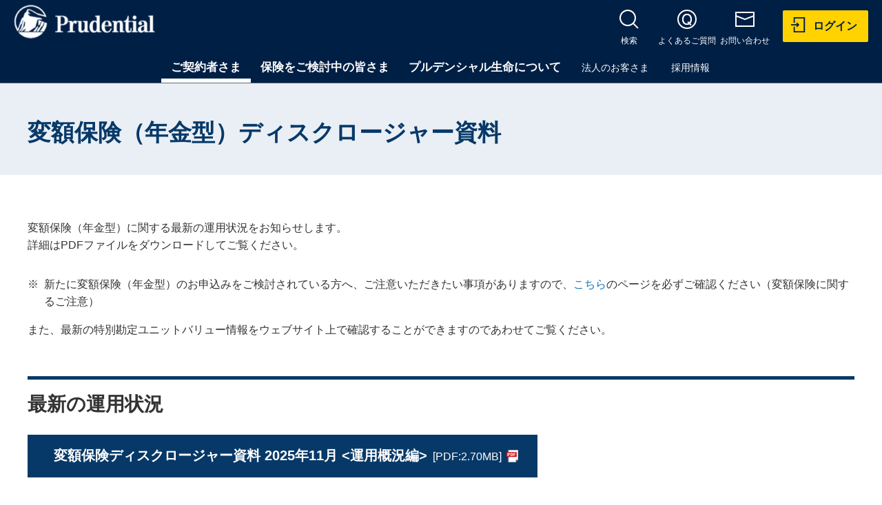

--- FILE ---
content_type: text/html
request_url: https://www.prudential.co.jp/contractor/disclosure/disclosure04.html
body_size: 7502
content:
<!DOCTYPE HTML>
<html lang="ja">
<head prefix="og: http://ogp.me/ns# fb: http://ogp.me/ns/fb# article: http://ogp.me/ns/article#">
<meta charset="utf-8">
<meta http-equiv="X-UA-Compatible" content="IE=edge">
<title>変額保険（年金型）ディスクロージャー資料 | プルデンシャル生命保険</title>
<meta name="description" content="プルデンシャル生命保険のご契約者さま向け情報「変額保険（年金型）ディスクロージャー資料」のページです。ライフプランナーは、一生涯頼れるあなたのパートナーです。身の回りに変化があったときやご契約内容で分からないことがあったときなど、いつでもお気軽にご連絡ください。">
<meta name="viewport" content="width=device-width">
<meta name="format-detection" content="telephone=no">
<meta property="og:type" content="article">
<meta property="og:title" content="変額保険（年金型）ディスクロージャー資料 | プルデンシャル生命保険">
<meta property="og:description" content="プルデンシャル生命保険のご契約者さま向け情報「変額保険（年金型）ディスクロージャー資料」のページです。ライフプランナーは、一生涯頼れるあなたのパートナーです。身の回りに変化があったときやご契約内容で分からないことがあったときなど、いつでもお気軽にご連絡ください。">
<meta property="og:url" content="https://www.prudential.co.jp/contractor/disclosure/disclosure04.html">
<meta property="og:image" content="https://www.prudential.co.jp/app-files/img/symbol/ogp.png">
<meta property="og:site_name" content="プルデンシャル生命保険">
<meta property="og:locale" content="ja_JP">
<link rel="canonical" href="https://www.prudential.co.jp/contractor/disclosure/disclosure04.html">
<link rel="shortcut icon" href="/app-files/img/symbol/favicon.ico">
<link rel="apple-touch-icon-precomposed" href="/app-files/img/symbol/apple-touch-icon.png">
<script type="application/ld+json">
[
  {
    "@context": "https://schema.org",
    "@type": "Organization",
    "url": "https://www.prudential.co.jp/",
    "logo": "https://www.prudential.co.jp/app-files/img/symbol/logo.png"
  },
  {
    "@context": "https://schema.org",
    "@type": "SiteNavigationElement",
    "name": [
      "ご契約者さま",
      "保険をご検討中の皆さま",
      "プルデンシャル生命について",
      "法人のお客さま",
      "採用情報"
    ],
    "url": [
      "https://www.prudential.co.jp/contractor/",
      "https://www.prudential.co.jp/insurance/",
      "https://www.prudential.co.jp/company/",
      "https://www.prudential.co.jp/insurance/corporation/",
      "https://www.prudential.co.jp/recruit/"
    ]
  }
]
</script>
<link rel="stylesheet" href="/app-files/css/app.css">
<!-- Google Tag Manager -->
  <script>(function(w,d,s,l,i){w[l]=w[l]||[];w[l].push({'gtm.start':
  new Date().getTime(),event:'gtm.js'});var f=d.getElementsByTagName(s)[0],
  j=d.createElement(s),dl=l!='dataLayer'?'&l='+l:'';j.async=true;j.src=
  'https://www.googletagmanager.com/gtm.js?id='+i+dl;f.parentNode.insertBefore(j,f);
  })(window,document,'script','dataLayer','GTM-WGQZLBT');</script>
<!-- End Google Tag Manager -->
</head>
<body>
<!-- Google Tag Manager (noscript) -->
  <noscript><iframe src="https://www.googletagmanager.com/ns.html?id=GTM-WGQZLBT"
  height="0" width="0" style="display:none;visibility:hidden"></iframe></noscript>
<!-- End Google Tag Manager (noscript) -->
<header id="header" class="Header js-header">
  <div class="Header__inner">
    <div class="Header__head">
      <div class="header-logo"><a href="/"><img src="/app-files/img/cmn_hdr_logo01.webp" alt="Prudential" width="267" height="63"></a></div>
      <!--/Header__head-->
    </div>
    <div class="Header__body">
      <nav class="header-gnav js-header-sitemap">
        <div class="header-gnav__menu"><button type="button" class="js-header-sitemap__trigger"><span class="header-gnav__menu__label">メニュー</span></button></div>
        <div class="header-gnav__main js-header-sitemap__panel">
          <div class="header-gnav__item1">
            <div class="header-gnav__wrap">
              <ul class="header-gnav__list js-header-gnav">
                <li><button type="button" class="header-gnav__type--trigger js-header-gnav__trigger" data-href="/contractor/">ご契約者さま</button>
                  <div class="header-gnav__panel js-header-gnav__panel">
                    <div class="header-megadrop">
                      <div class="header-megadrop__head">
                        <div class="header-megadrop__close"><button type="button" class="js-header-gnav__close">閉じる</button></div>
                        <div class="header-megadrop__heading"><a href="/contractor/" class="header-megadrop__heading__type">ご契約者さま TOP</a></div>
                      </div>
                      <div class="header-megadrop__main">
                        <div class="megadrop-phase1">
                          <div class="megadrop-phase1__wrap1">
                            <div class="megadrop-phase1__column">
                              <div class="megadrop-title">お手続きをさがす</div>
                              <div class="megadrop-button-wrap">
                                <div class="megadrop-button">
                                  <a href="/contractor/process/?tab=tab-01" class="megadrop-button__type"><span class="megadrop-button__label">目的からさがす</span></a>
                                </div>
                                <div class="megadrop-button">
                                  <a href="/contractor/process/?tab=tab-02" class="megadrop-button__type"><span class="megadrop-button__label">ライフイベントからさがす</span></a>
                                </div>
                              </div>
                            </div>
                            <div class="megadrop-phase1__column">
                              <div class="megadrop-title">ご契約者さま向け情報</div>
                              <ul class="megadrop-link-list">
                                <li><a href="/insurance/lineup/yakkan/" class="megadrop-link-list__type">ご契約のしおり・約款</a></li>
                                <li><a href="/contractor/jusetsu/" class="megadrop-link-list__type">情報端末手続用 重要なお知らせ（契約締結前交付書面）</a></li>
                                <li><a href="/contractor/family/" class="megadrop-link-list__type">ご家族登録サービス</a></li>
                                <li><a href="/contractor/rate_simulation/" class="megadrop-link-list__type">外貨建保険関連情報</a></li>
                                <li><a href="/contractor/disclosure/" class="megadrop-link-list__type">変額保険・変額年金保険の運用状況</a></li>
                                <li><a href="/contractor/relief/" class="megadrop-link-list__type">生命保険料控除</a></li>
                                <li><a href="/contractor/transfer/" class="megadrop-link-list__type">保険料口座振替約定</a></li>
                                <li><a href="/contractor/movie/" class="megadrop-link-list__type">動画で解説 ご契約者さまあて通知物</a></li>
                                <li><a href="/contractor/sms/" class="megadrop-link-list__type">SMS（ショートメッセージサービス）のご案内</a></li>
                              </ul>
                            </div>
                          </div>
                          <div class="megadrop-phase1__wrap2">
                            <div class="megadrop-mypage">
                              <div class="megadrop-mypage__inner">
                                <div class="megadrop-mypage__title">Myページ</div>
                                <div class="megadrop-mypage-button-wrap">
                                  <div class="megadrop-mypage-button">
                                    <a href="https://mypage-poj.jpsso.prudential.com/mypage" target="_blank" rel="noopener" class="megadrop-mypage-button__type--login"><span class="megadrop-mypage-button__label">ログイン</span></a>
                                  </div>
                                  <div class="megadrop-mypage-button">
                                    <a href="https://mypage-poj.jpsso.prudential.com/mypage/s/login/#signupCustomerInfo"  target="_blank" rel="noopener" class="megadrop-mypage-button__type--entry"><span class="megadrop-mypage-button__label">利用登録</span></a>
                                  </div>
                                </div>
                                <ul class="megadrop-link-list-v2">
                                  <li><a href="/contractor/mypage/" class="megadrop-link-list-v2__type">Myページのメリット・機能</a></li>
                                </ul>
                              </div>
                            </div>
                          </div>
                        </div>
                      </div>
                    </div>
                  </div></li>
                <li><button type="button" class="header-gnav__type--trigger js-header-gnav__trigger" data-href="/insurance/">保険をご検討中の皆さま</button>
                  <div class="header-gnav__panel js-header-gnav__panel">
                    <div class="header-megadrop">
                      <div class="header-megadrop__head">
                        <div class="header-megadrop__close"><button type="button" class="js-header-gnav__close">閉じる</button></div>
                        <div class="header-megadrop__heading"><a href="/insurance/" class="header-megadrop__heading__type">保険をご検討中の皆さま TOP</a></div>
                      </div>
                      <div class="header-megadrop__main">
                        <div class="megadrop-phase1">
                          <div class="megadrop-phase1__wrap1">
                            <div class="megadrop-phase1__column">
                              <div class="megadrop-button-wrap">
                                <div class="megadrop-button">
                                  <a href="/insurance/features/" class="megadrop-button__type"><span class="megadrop-button__label">プルデンシャル生命の特色</span></a>
                                </div>
                                <div class="megadrop-button">
                                  <a href="/landing/value/#anc-01" class="megadrop-button__type"><span class="megadrop-button__label">コンサルティングの流れ</span></a>
                                </div>
                                <div class="megadrop-button">
                                  <a href="/insurance/features/remote.html" class="megadrop-button__type"><span class="megadrop-button__label">オンライン相談</span></a>
                                </div>
                              </div>
                            </div>
                            <div class="megadrop-phase1__column">
                              <ul class="megadrop-link-list">
                                <li><a href="/insurance/lineup/" class="megadrop-link-list__type">商品一覧</a></li>
                                <li><a href="/insurance/lineup/yakkan/" class="megadrop-link-list__type">ご契約のしおり・約款</a></li>
                                <li><a href="/insurance/notice/" class="megadrop-link-list__type">告知にあたって</a></li>
                                <li><a href="/insurance/confirmation/" class="megadrop-link-list__type">お申込み内容のご確認について</a></li>
                              </ul>
                            </div>
                          </div>
                          <div class="megadrop-phase1__wrap2">
                            <div class="megadrop-life-planner">
                              <div class="megadrop-life-planner__head">
                                <div class="megadrop-life-planner__title">まずはお気軽にご相談ください</div>
                              </div>
                              <div class="megadrop-life-planner__body">
                                <div class="megadrop-life-planner__text">カスタマーサービスセンター</div>
                                <div class="megadrop-life-planner__tel"><a href="tel:+0120810740">0120-810740</a><span class="megadrop-life-planner__small">（通話料無料）</span></div>
                                <div class="megadrop-life-planner-button-wrap">
                                  <div class="megadrop-life-planner-button">
                                    <a href="/contact/consulting/index" target="_blank" rel="noopener" class="megadrop-life-planner-button__type"><span class="megadrop-life-planner-button__label">資料請求・コンサル依頼</span></a>
                                  </div>
                                </div>
                                <ul class="megadrop-link-list-v2">
                                  <li><a href="/lifeplanner/" class="megadrop-link-list-v2__type">ライフプランナーについて</a></li>
                                </ul>
                              </div>
                            </div>
                          </div>
                        </div>
                      </div>
                    </div>
                  </div>
                </li>
                <li><button type="button" class="header-gnav__type--trigger js-header-gnav__trigger" data-href="/company/">プルデンシャル生命について</button>
                  <div class="header-gnav__panel js-header-gnav__panel">
                    <div class="header-megadrop">
                      <div class="header-megadrop__head">
                        <div class="header-megadrop__close"><button type="button" class="js-header-gnav__close">閉じる</button></div>
                        <div class="header-megadrop__heading"><a href="/company/" class="header-megadrop__heading__type">プルデンシャル生命について TOP</a></div>
                      </div>
                      <div class="header-megadrop__main">
                        <div class="megadrop-phase1">
                          <div class="megadrop-phase1__wrap1">
                            <div class="megadrop-phase1__wrap3">
                              <div class="megadrop-title">会社情報</div>
                              <ul class="megadrop-link-list" data-col-pc="2">
                                <li><a href="/company/outline/" class="megadrop-link-list__type">会社概要</a></li>
                                <li><a href="/company/location/" class="megadrop-link-list__type">本社・支社所在地</a></li>
                                <li><a href="/company/philosophy/" class="megadrop-link-list__type">企業理念</a></li>
                                <li><a href="/company/group.html" class="megadrop-link-list__type">プルデンシャル・グループ</a></li>
                                <li><a href="/company/achievement/" class="megadrop-link-list__type">業績</a></li>
                                <li><a href="/company/president.html" class="megadrop-link-list__type">社長メッセージ</a></li>
                                <li><a href="/company/history.html" class="megadrop-link-list__type">沿革</a></li>
                                <li><a href="/company/library.html" class="megadrop-link-list__type">広告ライブラリー</a></li>
                                <li><a href="/company/fiduciary.html" class="megadrop-link-list__type">お客さま本位の業務運営に関する方針および取組内容</a></li>
                              </ul>
                              <div class="megadrop-button-wrap-v2">
                                <div class="megadrop-button-v2">
                                  <a href="/insurance/features/" class="megadrop-button-v2__type"><span class="megadrop-button-v2__label">プルデンシャル生命の特色</span></a>
                                </div>
                                <div class="megadrop-button-v2">
                                  <a href="/lifeplanner/" class="megadrop-button-v2__type"><span class="megadrop-button-v2__label">ライフプランナーについて</span></a>
                                </div>
                              </div>
                            </div>
                          </div>
                          <div class="megadrop-phase1__wrap2">
                            <div class="megadrop-title">サステナビリティ</div>
                            <ul class="megadrop-link-list">
                              <li><a href="/company/sdgs/" class="megadrop-link-list__type">SDGs達成に向けた当社の取り組み</a></li>
                              <li><a href="/company/sustainability/" class="megadrop-link-list__type">環境に対する取り組み</a></li>
                              <li><a href="/company/diversity/" class="megadrop-link-list__type">ダイバーシティ&amp;インクルージョン</a></li>
                              <li><a href="/company/social/" class="megadrop-link-list__type">社会貢献活動</a></li>
                              <li><a href="/company/governance/" class="megadrop-link-list__type">コーポレートガバナンス</a></li>
                              <li><a href="https://www.pru-holding.co.jp/phj/company/sustainability/index.html" class="megadrop-link-list__type--blank" target="_blank" rel="noopener">プルデンシャル・グループにおける<br>サステナビリティ</a></li>
                            </ul>
                          </div>
                        </div>
                      </div>
                    </div>
                  </div>
                </li>
              </ul>
            </div>
          </div>
          <div class="header-gnav__item2">
            <div class="header-gnav-v2__wrap">
              <ul class="header-gnav-v2__list js-header-gnav js-header-gnav-clone__output">
                <li><a href="/insurance/corporation/" class="header-gnav-v2__link js-header-gnav__trigger" data-href="/insurance/corporation/">法人のお客さま</a></li>
                <li><button type="button" class="header-gnav-v2__type--trigger js-header-gnav__trigger" data-href="/recruit/">採用情報</button>
                  <div class="header-gnav__panel js-header-gnav__panel">
                    <div class="header-megadrop">
                      <div class="header-megadrop__head">
                        <div class="header-megadrop__close"><button type="button" class="js-header-gnav__close">閉じる</button></div>
                        <div class="header-megadrop__heading"><a href="/recruit/" class="header-megadrop__heading__type">採用情報 TOP</a></div>
                      </div>
                      <div class="header-megadrop__main">
                        <div class="megadrop-stage1" data-hdr-pc-col="3">
                          <div class="megadrop-stage1__column" data-hdr-stage2="false">
                            <div class="megadrop-stage1__item"><a href="/recruit/lifeplanner/" class="megadrop-stage1__type--blank" target="_blank" rel="noopener">ライフプランナー採用</a></div>
                          </div>
                          <div class="megadrop-stage1__column" data-hdr-stage2="true">
                            <div class="megadrop-stage1__item"><a href="/recruit/staff/" class="megadrop-stage1__type--blank" target="_blank" rel="noopener">内勤社員採用</a>
                            </div>
                          </div>
                        </div>
                      </div>
                    </div>
                  </div>
                </li>
              </ul>
            </div>
          </div>
          <div class="header-gnav__close"><button type="button" class="js-header-sitemap__close">閉じる</button></div>
        </div>
      </nav>
      <!--/Header__body-->
    </div>
    <div class="Header__foot">
      <div class="header-utility js-header-utility">
        <div class="header-utility__inner">
          <div class="header-utility__body js-header-utility__list is-show">
            <nav class="header-utility-fnav">
              <div class="header-utility-fnav__search-wrap">
                <button type="button" class="header-utility-fnav-list__type--search js-header-utility__trigger">
                  <span class="header-utility-fnav-list__text">検索</span>
                </button>
              </div>
              <ul class="header-utility-fnav-list js-header-gnav-clone">
                <li>
                  <a href="/faq/" class="header-utility-fnav-list__type--question">
                    <span class="header-utility-fnav-list__text">よくあるご質問</span>
                  </a>
                </li>
                <li>
                  <a href="/contact/" class="header-utility-fnav-list__type--inquiry">
                    <span class="header-utility-fnav-list__text">お問い合わせ</span>
                  </a>
                </li>
              </ul>
            </nav>
          </div>
          <div class="header-utility__overlay js-header-utility__panel">
            <div class="header-utility-search">
              <form action="/search/" class="header-utility-search__wrap js-header-utility__search">
                <input id="q2" type="text" name="q" value="" placeholder="サイト内検索" class="header-utility-search__input">
                <input type="submit" value="検索" class="header-utility-search__submit">
              </form>
              <div class="header-utility-search__close js-header-utility__close"><button type="button">閉じる</button></div>
            </div>
          </div>
        </div>
        <!--/header-utility-->
      </div>
      <div class="header-login">
        <div class="header-login-button">
          <a href="https://mypage-poj.jpsso.prudential.com/mypage/s/login/" target="_blank" rel="noopener" class="header-login-button__type"><span class="header-login-button__label">ログイン</span></a>
        </div>
      </div>
      <!--/Header__foot-->
    </div>
    <!--/Header__inner-->
  </div>
  <!--/Header-->
</header>
<main id="main" class="Main">
  <div class="Main__inner">
    <div class="Main__head">
      <div class="heading1">
        <div class="heading1__inner">
          <h1 class="heading1__title">変額保険（年金型）ディスクロージャー資料</h1>
        </div>
      </div>
      <!--/Main__head-->
    </div>
    <div class="Main__body">
      <div class="Main__content">
        <p class="text">変額保険（年金型）に関する最新の運用状況をお知らせします。<br>詳細はPDFファイルをダウンロードしてご覧ください。</p>
        <div class="list-wrap">
          <ul class="note-list" data-col-pc="1" data-col-sp="1">
            <li><span class="note-list__mark">※</span>新たに変額保険（年金型）のお申込みをご検討されている方へ、ご注意いただきたい事項がありますので、<a href="/caution/hengaku.html" class="util-link">こちら</a>のページを必ずご確認ください（変額保険に関するご注意）</li>
          </ul>
        </div>
        <p class="text">また、最新の特別勘定ユニットバリュー情報をウェブサイト上で確認することができますのであわせてご覧ください。</p>
        <section>
          <div class="heading2">
            <div class="heading2__inner">
              <h2 class="heading2__title">最新の運用状況</h2>
            </div>
          </div>
          <div class="button-wrap js-include-html-v2-target" data-col-pc="1" data-col-sp="1" data-path="/contractor/disclosure/disclosure04/latest"></div>
          <section>
            <div class="box">
              <div class="box__head">
                <div class="heading3-v2">
                  <a href="/contractor/disclosure/value3/" class="heading3-v2__link">
                    <div class="heading3-v2__inner">
                      <h3 class="heading3-v2__title">特別勘定ユニットバリュー情報</h3>
                    </div>
                  </a>
                </div>
              </div>
              <div class="box__body">
                <p class="text">特別勘定ユニットバリューの情報をウェブ上で確認することができます。<br>日次更新される特別勘定ユニットバリューの情報は、こちらからご覧ください。</p>
              </div>
            </div>
          </section>
        </section>
        <section class="js-include-html-v2">
          <div class="heading2">
            <div class="heading2__inner">
              <h2 class="heading2__title">ユニットバリューの推移</h2>
            </div>
          </div>
          <div class="button-wrap js-include-html-v2-target" data-col-pc="1" data-col-sp="1" data-path="/contractor/disclosure/disclosure04/uv"></div>
        </section>
        <section class="js-include-html-v2">
          <div class="heading2">
            <div class="heading2__inner">
              <h2 class="heading2__title">過去の運用状況</h2>
            </div>
          </div>
          <div class="list-wrap">
            <ul class="link-list js-include-html-v2-target" data-col-pc="2" data-col-sp="1" data-path="/contractor/disclosure/disclosure04/pastList"></ul>
          </div>
        </section>
        <section>
          <div class="heading2">
            <div class="heading2__inner">
              <h2 class="heading2__title">変額保険（年金型） 決算のお知らせ</h2>
            </div>
          </div>
          <div class="list-wrap">
            <ul class="link-list" data-col-pc="1" data-col-sp="1">
              <li><a href="/contractor/disclosure/pdf/discKessan_VLA.pdf" target="_blank" rel="noopener" class="link-list__type--pdf">変額保険（年金型）決算のお知らせ（2024年度）<i class="link-list__filesize">[PDF:1.8MB]</i></a></li>
              <li><a href="/contractor/disclosure/pdf/discRisk_VLA.pdf" target="_blank" rel="noopener" class="link-list__type--pdf">変額保険（年金型）リスク等説明書面（2024年度）<i class="link-list__filesize">[PDF:1.8MB]</i></a></li>
            </ul>
          </div>
        </section>
        <p class="text">Pru-2023-05-0019　2023年9月25日登録</p>
      </div>
      <!--/Main__body-->
    </div>
    <div class="Main__foot js-lnav">
      <nav class="main-lnav">
        <div class="main-lnav__title">
          <a href="/contractor/disclosure/" class="main-lnav__title__type">変額保険・変額年金保険の運用状況</a>
        </div>
        <ul class="main-lnav__list" data-col-pc="3">
          <li><a href="/contractor/disclosure/disclosure01.html" class="main-lnav__list__type js-lnav__link">変額保険（終身型・有期型）ディスクロージャー資料</a></li>
          <li><a href="/contractor/disclosure/disclosure04.html" class="main-lnav__list__type js-lnav__link">変額保険（年金型）ディスクロージャー資料</a></li>
          <li><a href="/contractor/disclosure/disclosure02.html" class="main-lnav__list__type js-lnav__link">変額年金保険ディスクロージャー資料</a></li>
          <li><a href="/contractor/disclosure/disclosure03.html" class="main-lnav__list__type js-lnav__link">旧あおば生命変額保険ディスクロージャー資料</a></li>
          <li><a href="/contractor/disclosure/value1/" class="main-lnav__list__type js-lnav__link">変額保険（終身型・有期型）：特別勘定ユニットバリュー情報</a></li>
          <li><a href="/contractor/disclosure/value3/" class="main-lnav__list__type js-lnav__link">変額保険（年金型）：特別勘定ユニットバリュー情報</a></li>
          <li><a href="/contractor/disclosure/value2/" class="main-lnav__list__type js-lnav__link">変額年金保険：特別勘定ユニットバリュー情報</a></li>
        </ul>
      </nav>
      <!--/Main__foot-->
    </div>
    <div class="Main__guide">
      <ol class="main-breadcrumb" itemscope itemtype="http://schema.org/BreadcrumbList">
        <li itemprop="itemListElement" itemscope itemtype="http://schema.org/ListItem">
          <a class="main-breadcrumb__type" itemprop="item" href="/"><span itemprop="name">トップページ</span></a>
          <meta itemprop="position" content="1">
        </li>
        <li itemprop="itemListElement" itemscope itemtype="http://schema.org/ListItem">
          <a class="main-breadcrumb__type" itemprop="item" href="/contractor/"><span itemprop="name">ご契約者さま</span></a>
          <meta itemprop="position" content="2">
        </li>
        <li itemprop="itemListElement" itemscope itemtype="http://schema.org/ListItem">
          <a class="main-breadcrumb__type" itemprop="item" href="/contractor/disclosure/"><span itemprop="name">変額保険・変額年金保険の運用状況</span></a>
          <meta itemprop="position" content="3">
        </li>
        <li itemprop="itemListElement" itemscope itemtype="http://schema.org/ListItem">
          <span class="main-breadcrumb__type--nolink"><span itemprop="name">変額保険（年金型）：ディスクロージャー資料</span></span>
          <meta itemprop="position" content="4">
        </li>
      </ol>
      <!--/Main__guide-->
    </div>
    <!--/Main__inner-->
  </div>
  <!--/Main-->
</main>

<footer id="footer" class="Footer">
  <div class="Footer__inner">
    <div class="Footer__guide">
      <div class="footer-pagetop js-pagetop">
        <a href="#header">ページ上部へ</a>
        <!--/Pagetop-->
      </div>
      <!--/Footer__guide-->
    </div>
    <div class="Footer__body">
      <div class="footer_column">
        <div class="footer_column__list">
          <div class="footer-sitemap">
            <ul class="footer-sitemap__list">
              <li><a href="/organization.html" class="footer-sitemap__type">生命保険契約者保護機構</a></li>
              <li><a href="/dispute.html" class="footer-sitemap__type">指定生命保険業務紛争解決機関について</a></li>
              <li><a href="/crime_caution/" class="footer-sitemap__type">詐欺等の金融犯罪に十分ご注意ください</a></li>
              <li><a href="/cyber_crime.html" class="footer-sitemap__type">ネット犯罪にご注意ください</a></li>
            </ul>
          </div>
          <div class="footer-sitemap">
            <ul class="footer-sitemap__list">
              <li><a href="/company/governance/policy/" class="footer-sitemap__type">個人情報保護方針（個人情報の取扱いについて）</a></li>
              <li><a href="/company/governance/management_policy.html" class="footer-sitemap__type">利益相反管理方針</a></li>
              <li><a href="/company/governance/antisocial.html" class="footer-sitemap__type">反社会的勢力への対応にかかる基本方針</a></li>
              <li><a href="https://www.pru-holding.co.jp/phj/general/MTRC.pdf" class="footer-sitemap__type--blank" target="_blank" rel="noopener">プルデンシャル倫理行動規範</a></li>
            </ul>
          </div>
          <div class="footer-sitemap">
            <ul class="footer-sitemap__list">
              <li><a href="/caution/" class="footer-sitemap__type">外貨建保険・変額保険等に関するご注意事項</a></li>
              <li><a href="/mynumber.html" class="footer-sitemap__type">マイナンバーについてのお知らせ</a></li>
              <li><a href="/confirmation.html" class="footer-sitemap__type">取引時確認について</a></li>
              <li><a href="/kitei.html" class="footer-sitemap__type">利用規定</a></li>
              <li><a href="/sitemap.html" class="footer-sitemap__type">サイトマップ</a></li>
            </ul>
          </div>
        </div>
        <div class="footer_column__button">
          <div class="footer-button"><a href="/contact/" class="footer-button__type">お問い合わせ</a></div>
          <div class="footer-button"><a href="/faq/" class="footer-button__type">よくあるご質問</a></div>
        </div>
      </div>
      <!--/Footer__body-->
    </div>
    <div class="Footer__foot js-pagetop__ride">
      <div class="footer-text">「ライフプランナー」はザ・プルデンシャル・インシュアランス・カンパニー・オブ・アメリカの登録商標です。<br>プルデンシャル生命保険株式会社は、世界最大級の金融サービス機関プルデンシャル・ファイナンシャルの一員であり、英国プルーデンシャル社とはなんら関係がありません。</div>
      <div class="footer-copy">&copy; The Prudential Life Insurance Company, Ltd.</div>
      <!--/Footer__foot-->
    </div>
    <!--/Footer__inner-->
  </div>
  <!--/Footer-->
</footer>
<script src="/app-files/js/lib/jquery.min.js"></script>
<script src="/app-files/js/app.js"></script>
</body>
</html>


--- FILE ---
content_type: text/html; charset=utf-8
request_url: https://www.prudential.co.jp/contractor/disclosure/disclosure04/latest
body_size: 314
content:

 

<div class="button"><a href="/contractor/disclosure/pdf/disc_VLA_2511_overview.pdf" target="_blank" rel="noopener" class="button__type--pdf"><span class="button__label">変額保険ディスクロージャー資料 2025年11月 &lt;運用概況編&gt;<i class="button__filesize">[PDF:2.70MB]</i></span></a></div>
<div class="button"><a href="/contractor/disclosure/pdf/disc_VLA_2511_data.pdf" target="_blank" rel="noopener" class="button__type--pdf"><span class="button__label">変額保険ディスクロージャー資料 2025年11月 &lt;データ編&gt;<i class="button__filesize">[PDF:1.45MB]</i></span></a></div>


--- FILE ---
content_type: text/html; charset=utf-8
request_url: https://www.prudential.co.jp/contractor/disclosure/disclosure04/uv
body_size: 229
content:

<div class="button"><a href="/contractor/disclosure/pdf/uv_VLA.pdf" target="_blank" rel="noopener" class="button__type--pdf"><span class="button__label">UVのお知らせ（2026年1月1日）<i class="button__filesize">[PDF:663.56KB]</i></span></a></div>

--- FILE ---
content_type: text/html; charset=utf-8
request_url: https://www.prudential.co.jp/contractor/disclosure/disclosure04/pastList
body_size: 478
content:



  
 
    
  <li><a href="/contractor/disclosure/pdf/disc_VLA_2510_overview.pdf" target="_blank" rel="noopener" class="link-list__type--pdf">2025年10月 &lt;運用概況編&gt;<i class="link-list__filesize">[PDF:3.97MB]</i></a></li>
  <li><a href="/contractor/disclosure/pdf/disc_VLA_2510_data.pdf" target="_blank" rel="noopener" class="link-list__type--pdf">2025年10月 &lt;データ編&gt;<i class="link-list__filesize">[PDF:1.47MB]</i></a></li>
  
 
    
  <li><a href="/contractor/disclosure/pdf/disc_VLA_2509_overview.pdf" target="_blank" rel="noopener" class="link-list__type--pdf">2025年9月 &lt;運用概況編&gt;<i class="link-list__filesize">[PDF:4.61MB]</i></a></li>
  <li><a href="/contractor/disclosure/pdf/disc_VLA_2509_data.pdf" target="_blank" rel="noopener" class="link-list__type--pdf">2025年9月 &lt;データ編&gt;<i class="link-list__filesize">[PDF:1.46MB]</i></a></li>
  
 
    
  <li><a href="/contractor/disclosure/pdf/disc_VLA_2508_overview.pdf" target="_blank" rel="noopener" class="link-list__type--pdf">2025年8月 &lt;運用概況編&gt;<i class="link-list__filesize">[PDF:2.80MB]</i></a></li>
  <li><a href="/contractor/disclosure/pdf/disc_VLA_2508_data.pdf" target="_blank" rel="noopener" class="link-list__type--pdf">2025年8月 &lt;データ編&gt;<i class="link-list__filesize">[PDF:1.45MB]</i></a></li>
  
 
    
  <li><a href="/contractor/disclosure/pdf/disc_VLA_2507_overview.pdf" target="_blank" rel="noopener" class="link-list__type--pdf">2025年7月 &lt;運用概況編&gt;<i class="link-list__filesize">[PDF:3.66MB]</i></a></li>
  <li><a href="/contractor/disclosure/pdf/disc_VLA_2507_data.pdf" target="_blank" rel="noopener" class="link-list__type--pdf">2025年7月 &lt;データ編&gt;<i class="link-list__filesize">[PDF:1.49MB]</i></a></li>
  
 
    
  <li><a href="/contractor/disclosure/pdf/disc_VLA_2506_overview.pdf" target="_blank" rel="noopener" class="link-list__type--pdf">2025年6月 &lt;運用概況編&gt;<i class="link-list__filesize">[PDF:2.68MB]</i></a></li>
  <li><a href="/contractor/disclosure/pdf/disc_VLA_2506_data.pdf" target="_blank" rel="noopener" class="link-list__type--pdf">2025年6月 &lt;データ編&gt;<i class="link-list__filesize">[PDF:1.49MB]</i></a></li>
  
 
    
  <li><a href="/contractor/disclosure/pdf/disc_VLA_2505_overview.pdf" target="_blank" rel="noopener" class="link-list__type--pdf">2025年5月 &lt;運用概況編&gt;<i class="link-list__filesize">[PDF:4.03MB]</i></a></li>
  <li><a href="/contractor/disclosure/pdf/disc_VLA_2505_data.pdf" target="_blank" rel="noopener" class="link-list__type--pdf">2025年5月 &lt;データ編&gt;<i class="link-list__filesize">[PDF:1.67MB]</i></a></li>
  
 
    
  <li><a href="/contractor/disclosure/pdf/disc_VLA_2504_overview.pdf" target="_blank" rel="noopener" class="link-list__type--pdf">2025年4月 &lt;運用概況編&gt;<i class="link-list__filesize">[PDF:2.23MB]</i></a></li>
  <li><a href="/contractor/disclosure/pdf/disc_VLA_2504_data.pdf" target="_blank" rel="noopener" class="link-list__type--pdf">2025年4月 &lt;データ編&gt;<i class="link-list__filesize">[PDF:1.51MB]</i></a></li>
  
 
    
  <li><a href="/contractor/disclosure/pdf/disc_VLA_2503_overview.pdf" target="_blank" rel="noopener" class="link-list__type--pdf">2025年3月 &lt;運用概況編&gt;<i class="link-list__filesize">[PDF:1.63MB]</i></a></li>
  <li><a href="/contractor/disclosure/pdf/disc_VLA_2503_data.pdf" target="_blank" rel="noopener" class="link-list__type--pdf">2025年3月 &lt;データ編&gt;<i class="link-list__filesize">[PDF:937.12KB]</i></a></li>
  
 
    
  <li><a href="/contractor/disclosure/pdf/disc_VLA_2502_overview.pdf" target="_blank" rel="noopener" class="link-list__type--pdf">2025年2月 &lt;運用概況編&gt;<i class="link-list__filesize">[PDF:1.62MB]</i></a></li>
  <li><a href="/contractor/disclosure/pdf/disc_VLA_2502_data.pdf" target="_blank" rel="noopener" class="link-list__type--pdf">2025年2月 &lt;データ編&gt;<i class="link-list__filesize">[PDF:926.63KB]</i></a></li>
  
 
    
  <li><a href="/contractor/disclosure/pdf/disc_VLA_2501_overview.pdf" target="_blank" rel="noopener" class="link-list__type--pdf">2025年1月 &lt;運用概況編&gt;<i class="link-list__filesize">[PDF:1.61MB]</i></a></li>
  <li><a href="/contractor/disclosure/pdf/disc_VLA_2501_data.pdf" target="_blank" rel="noopener" class="link-list__type--pdf">2025年1月 &lt;データ編&gt;<i class="link-list__filesize">[PDF:915.51KB]</i></a></li>
  
 


--- FILE ---
content_type: text/css
request_url: https://www.prudential.co.jp/app-files/css/app.css
body_size: 83879
content:
@charset "UTF-8";.anchor-navi__label:before,.card-v2 .card-v2__type .card-v2__title:after,.card .card__type .card__title:after,.description-list-v2__type:after,.description-list-v3__type:after,.description-list-v4__type:after,.description-list__type:after,.download__link-list__type--blank:before,.download__link-list__type--excel:before,.download__link-list__type--modal:before,.download__link-list__type--pdf:before,.download__link-list__type--powerpoint:before,.download__link-list__type--rss:before,.download__link-list__type--word:before,.download__link-list__type--zip:before,.download__link-list__type:before,.heading2--caution__link .heading2--caution__title:after,.heading2--center__link .heading2--center__title:after,.heading2-v2--center__link .heading2-v2--center__title:after,.heading2-v2__link .heading2-v2__title:after,.heading2__link .heading2__title:after,.heading3--center__link .heading3--center__title:after,.heading3-v2--center__link .heading3-v2--center__title:after,.heading3-v2__link .heading3-v2__title:after,.heading3__link .heading3__title:after,.heading4--center__link .heading4--center__title:after,.heading4-v2--center__link .heading4-v2--center__title:after,.heading4-v2__link .heading4-v2__title:after,.heading4__link .heading4__title:after,.heading5--center__link .heading5--center__title:after,.heading5__link .heading5__title:after,.heading6--center__link .heading6--center__title:after,.heading6__link .heading6__title:after,.index-card-v2 .index-card-v2__type .index-card-v2__body:after,.index-card-v3 .index-card-v3__type .index-card-v3__title:after,.index-card .index-card__type .index-card__title:after,.interview-card-v2 .interview-card-v2__type .interview-card-v2__title:after,.interview-card .interview-card__type .interview-card__title:after,.link-list>li>[class*=__type]:before,.news .news__type .news__title:after,.pager-navi .pager-navi__link--next:before,.pager-navi .pager-navi__link--prev:before{-webkit-backface-visibility:hidden;display:inline-block;position:relative;border-top:1px solid #444;border-right:1px solid #444;vertical-align:middle;content:""}.card-v2 .card-v2__type .card-v2__title:after,.card .card__type .card__title:after,.description-list-v2__type:after,.description-list-v3__type:after,.description-list-v4__type:after,.description-list__type:after,.download__link-list__type--blank:before,.download__link-list__type--excel:before,.download__link-list__type--modal:before,.download__link-list__type--pdf:before,.download__link-list__type--powerpoint:before,.download__link-list__type--rss:before,.download__link-list__type--word:before,.download__link-list__type--zip:before,.download__link-list__type:before,.heading2--caution__link .heading2--caution__title:after,.heading2--center__link .heading2--center__title:after,.heading2-v2--center__link .heading2-v2--center__title:after,.heading2-v2__link .heading2-v2__title:after,.heading2__link .heading2__title:after,.heading3--center__link .heading3--center__title:after,.heading3-v2--center__link .heading3-v2--center__title:after,.heading3-v2__link .heading3-v2__title:after,.heading3__link .heading3__title:after,.heading4--center__link .heading4--center__title:after,.heading4-v2--center__link .heading4-v2--center__title:after,.heading4-v2__link .heading4-v2__title:after,.heading4__link .heading4__title:after,.heading5--center__link .heading5--center__title:after,.heading5__link .heading5__title:after,.heading6--center__link .heading6--center__title:after,.heading6__link .heading6__title:after,.index-card-v2 .index-card-v2__type .index-card-v2__body:after,.index-card-v3 .index-card-v3__type .index-card-v3__title:after,.index-card .index-card__type .index-card__title:after,.interview-card-v2 .interview-card-v2__type .interview-card-v2__title:after,.interview-card .interview-card__type .interview-card__title:after,.link-list>li>[class*=__type]:before,.news .news__type .news__title:after,.pager-navi .pager-navi__link--next:before{-webkit-transform:rotate(45deg);transform:rotate(45deg)}.anchor-navi__label:before{-webkit-transform:rotate(135deg);transform:rotate(135deg)}.pager-navi .pager-navi__link--prev:before{-webkit-transform:rotate(-135deg);transform:rotate(-135deg)}.Footer__body .footer_column__list .footer-sitemap [class*=footer-sitemap__type]:before,.header-gnav__type--trigger:after,.header-gnav__type:after,.Header__body .header-gnav-v2__link:after,.Header__body .header-gnav-v2__list+.header-utility-fnav-list [class*=__type]:after,.Header__body .header-gnav-v2__type--trigger:after,.Header__body .header-gnav-v2__type:after,.Header__body .header-megadrop__back>a:before,.Header__body .header-megadrop__heading__type:after,.Header__body .megadrop-stage1__type:after,.Main__foot .main-lnav__list__type:before,.Main__foot .main-lnav__title__type:after{-webkit-backface-visibility:hidden;display:inline-block;position:relative;border-top:1px solid #fff;border-right:1px solid #fff;vertical-align:middle;content:""}.Footer__body .footer_column__list .footer-sitemap [class*=footer-sitemap__type]:before,.header-gnav__type--trigger:after,.header-gnav__type:after,.Header__body .header-gnav-v2__link:after,.Header__body .header-gnav-v2__list+.header-utility-fnav-list [class*=__type]:after,.Header__body .header-gnav-v2__type--trigger:after,.Header__body .header-gnav-v2__type:after,.Header__body .header-megadrop__heading__type:after,.Header__body .megadrop-stage1__type:after,.Main__foot .main-lnav__list__type:before,.Main__foot .main-lnav__title__type:after{-webkit-transform:rotate(45deg);transform:rotate(45deg)}.Header__body .header-megadrop__back>a:before{-webkit-transform:rotate(-135deg);transform:rotate(-135deg)}.carousel__list>.slick-arrow.slick-next:before,.carousel__list>.slick-arrow.slick-prev:before{-webkit-backface-visibility:hidden;display:inline-block;position:relative;border-top:1px solid #999;border-right:1px solid #999;vertical-align:middle;content:""}.carousel__list>.slick-arrow.slick-next:before{-webkit-transform:rotate(45deg);transform:rotate(45deg)}.carousel__list>.slick-arrow.slick-prev:before{-webkit-transform:rotate(-135deg);transform:rotate(-135deg)}.card-v2 .card-v2__type .card-v2__title:after,.card .card__type .card__title:after,.description-list-v2__type:after,.description-list-v3__type:after,.description-list-v4__type:after,.description-list__type:after,.Header__body .header-megadrop__heading__type:after,.Header__body .megadrop-stage1__type:after,.heading2--caution__link .heading2--caution__title:after,.heading2--center__link .heading2--center__title:after,.heading2-v2--center__link .heading2-v2--center__title:after,.heading2-v2__link .heading2-v2__title:after,.heading2__link .heading2__title:after,.heading3--center__link .heading3--center__title:after,.heading3-v2--center__link .heading3-v2--center__title:after,.heading3-v2__link .heading3-v2__title:after,.heading3__link .heading3__title:after,.heading4--center__link .heading4--center__title:after,.heading4-v2--center__link .heading4-v2--center__title:after,.heading4-v2__link .heading4-v2__title:after,.heading4__link .heading4__title:after,.heading5--center__link .heading5--center__title:after,.heading5__link .heading5__title:after,.heading6--center__link .heading6--center__title:after,.heading6__link .heading6__title:after,.index-card-v2 .index-card-v2__type .index-card-v2__body:after,.index-card-v3 .index-card-v3__type .index-card-v3__title:after,.index-card .index-card__type .index-card__title:after,.interview-card-v2 .interview-card-v2__type .interview-card-v2__title:after,.interview-card .interview-card__type .interview-card__title:after,.Main__foot .main-lnav__list__type:before,.Main__foot .main-lnav__title__type:after{margin-left:5px}.anchor-navi__label:before,.pager-navi .pager-navi__link--next:before,.pager-navi .pager-navi__link--prev:before{position:absolute;top:50%}.button-v2 .button-v2__type--blank:after,.button-v2 .button-v2__type--excel:after,.button-v2 .button-v2__type--modal:after,.button-v2 .button-v2__type--movie:after,.button-v2 .button-v2__type--pdf:after,.button-v2 .button-v2__type--powerpoint:after,.button-v2 .button-v2__type--rss:after,.button-v2 .button-v2__type--word:after,.button-v2 .button-v2__type--zip:after,.button .button__type--blank:after,.button .button__type--excel:after,.button .button__type--modal:after,.button .button__type--movie:after,.button .button__type--pdf:after,.button .button__type--powerpoint:after,.button .button__type--rss:after,.button .button__type--word:after,.button .button__type--zip:after,.card-v2 .card-v2__type--blank--scaleup .card-v2__title:after,.card-v2 .card-v2__type--blank .card-v2__title:after,.card-v2 .card-v2__type--excel--scaleup .card-v2__title:after,.card-v2 .card-v2__type--excel .card-v2__title:after,.card-v2 .card-v2__type--modal--scaleup .card-v2__title:after,.card-v2 .card-v2__type--modal .card-v2__title:after,.card-v2 .card-v2__type--pdf--scaleup .card-v2__title:after,.card-v2 .card-v2__type--pdf .card-v2__title:after,.card-v2 .card-v2__type--powerpoint--scaleup .card-v2__title:after,.card-v2 .card-v2__type--powerpoint .card-v2__title:after,.card-v2 .card-v2__type--rss--scaleup .card-v2__title:after,.card-v2 .card-v2__type--rss .card-v2__title:after,.card-v2 .card-v2__type--word--scaleup .card-v2__title:after,.card-v2 .card-v2__type--word .card-v2__title:after,.card-v2 .card-v2__type--zip--scaleup .card-v2__title:after,.card-v2 .card-v2__type--zip .card-v2__title:after,.card .card__type--blank--scaleup .card__title:after,.card .card__type--blank .card__title:after,.card .card__type--excel--scaleup .card__title:after,.card .card__type--excel .card__title:after,.card .card__type--modal--scaleup .card__title:after,.card .card__type--modal .card__title:after,.card .card__type--pdf--scaleup .card__title:after,.card .card__type--pdf .card__title:after,.card .card__type--powerpoint--scaleup .card__title:after,.card .card__type--powerpoint .card__title:after,.card .card__type--rss--scaleup .card__title:after,.card .card__type--rss .card__title:after,.card .card__type--word--scaleup .card__title:after,.card .card__type--word .card__title:after,.card .card__type--zip--scaleup .card__title:after,.card .card__type--zip .card__title:after,.description-list-v2__type--blank:after,.description-list-v2__type--excel:after,.description-list-v2__type--modal:after,.description-list-v2__type--pdf:after,.description-list-v2__type--powerpoint:after,.description-list-v2__type--rss:after,.description-list-v2__type--word:after,.description-list-v2__type--zip:after,.description-list-v3__type--blank:after,.description-list-v3__type--excel:after,.description-list-v3__type--modal:after,.description-list-v3__type--pdf:after,.description-list-v3__type--powerpoint:after,.description-list-v3__type--rss:after,.description-list-v3__type--word:after,.description-list-v3__type--zip:after,.description-list-v4__type--blank:after,.description-list-v4__type--excel:after,.description-list-v4__type--modal:after,.description-list-v4__type--pdf:after,.description-list-v4__type--powerpoint:after,.description-list-v4__type--rss:after,.description-list-v4__type--word:after,.description-list-v4__type--zip:after,.description-list__type--blank:after,.description-list__type--excel:after,.description-list__type--modal:after,.description-list__type--pdf:after,.description-list__type--powerpoint:after,.description-list__type--rss:after,.description-list__type--word:after,.description-list__type--zip:after,.download__link-list__type--blank:after,.download__link-list__type--excel:after,.download__link-list__type--modal:after,.download__link-list__type--pdf:after,.download__link-list__type--powerpoint:after,.download__link-list__type--rss:after,.download__link-list__type--word:after,.download__link-list__type--zip:after,.faq__mark--answer,.faq__mark--question,.Footer__body .footer_column__list .footer-sitemap__type--blank:after,.Header__body .megadrop-link-list__type--blank:after,.Header__body .megadrop-stage1__type--blank:after,.heading2--caution__link--blank .heading2--caution__title:after,.heading2--caution__link--excel .heading2--caution__title:after,.heading2--caution__link--modal .heading2--caution__title:after,.heading2--caution__link--pdf .heading2--caution__title:after,.heading2--caution__link--powerpoint .heading2--caution__title:after,.heading2--caution__link--rss .heading2--caution__title:after,.heading2--caution__link--word .heading2--caution__title:after,.heading2--caution__link--zip .heading2--caution__title:after,.heading2--center__link--blank .heading2--center__title:after,.heading2--center__link--excel .heading2--center__title:after,.heading2--center__link--modal .heading2--center__title:after,.heading2--center__link--pdf .heading2--center__title:after,.heading2--center__link--powerpoint .heading2--center__title:after,.heading2--center__link--rss .heading2--center__title:after,.heading2--center__link--word .heading2--center__title:after,.heading2--center__link--zip .heading2--center__title:after,.heading2-v2--center__link--blank .heading2-v2--center__title:after,.heading2-v2--center__link--excel .heading2-v2--center__title:after,.heading2-v2--center__link--modal .heading2-v2--center__title:after,.heading2-v2--center__link--pdf .heading2-v2--center__title:after,.heading2-v2--center__link--powerpoint .heading2-v2--center__title:after,.heading2-v2--center__link--rss .heading2-v2--center__title:after,.heading2-v2--center__link--word .heading2-v2--center__title:after,.heading2-v2--center__link--zip .heading2-v2--center__title:after,.heading2-v2__link--blank .heading2-v2__title:after,.heading2-v2__link--excel .heading2-v2__title:after,.heading2-v2__link--modal .heading2-v2__title:after,.heading2-v2__link--pdf .heading2-v2__title:after,.heading2-v2__link--powerpoint .heading2-v2__title:after,.heading2-v2__link--rss .heading2-v2__title:after,.heading2-v2__link--word .heading2-v2__title:after,.heading2-v2__link--zip .heading2-v2__title:after,.heading2__link--blank .heading2__title:after,.heading2__link--excel .heading2__title:after,.heading2__link--modal .heading2__title:after,.heading2__link--pdf .heading2__title:after,.heading2__link--powerpoint .heading2__title:after,.heading2__link--rss .heading2__title:after,.heading2__link--word .heading2__title:after,.heading2__link--zip .heading2__title:after,.heading3--center__link--blank .heading3--center__title:after,.heading3--center__link--excel .heading3--center__title:after,.heading3--center__link--modal .heading3--center__title:after,.heading3--center__link--pdf .heading3--center__title:after,.heading3--center__link--powerpoint .heading3--center__title:after,.heading3--center__link--rss .heading3--center__title:after,.heading3--center__link--word .heading3--center__title:after,.heading3--center__link--zip .heading3--center__title:after,.heading3-v2--center__link--blank .heading3-v2--center__title:after,.heading3-v2--center__link--excel .heading3-v2--center__title:after,.heading3-v2--center__link--modal .heading3-v2--center__title:after,.heading3-v2--center__link--pdf .heading3-v2--center__title:after,.heading3-v2--center__link--powerpoint .heading3-v2--center__title:after,.heading3-v2--center__link--rss .heading3-v2--center__title:after,.heading3-v2--center__link--word .heading3-v2--center__title:after,.heading3-v2--center__link--zip .heading3-v2--center__title:after,.heading3-v2__link--blank .heading3-v2__title:after,.heading3-v2__link--excel .heading3-v2__title:after,.heading3-v2__link--modal .heading3-v2__title:after,.heading3-v2__link--pdf .heading3-v2__title:after,.heading3-v2__link--powerpoint .heading3-v2__title:after,.heading3-v2__link--rss .heading3-v2__title:after,.heading3-v2__link--word .heading3-v2__title:after,.heading3-v2__link--zip .heading3-v2__title:after,.heading3__link--blank .heading3__title:after,.heading3__link--excel .heading3__title:after,.heading3__link--modal .heading3__title:after,.heading3__link--pdf .heading3__title:after,.heading3__link--powerpoint .heading3__title:after,.heading3__link--rss .heading3__title:after,.heading3__link--word .heading3__title:after,.heading3__link--zip .heading3__title:after,.heading4--center__link--blank .heading4--center__title:after,.heading4--center__link--excel .heading4--center__title:after,.heading4--center__link--modal .heading4--center__title:after,.heading4--center__link--pdf .heading4--center__title:after,.heading4--center__link--powerpoint .heading4--center__title:after,.heading4--center__link--rss .heading4--center__title:after,.heading4--center__link--word .heading4--center__title:after,.heading4--center__link--zip .heading4--center__title:after,.heading4-v2--center__link--blank .heading4-v2--center__title:after,.heading4-v2--center__link--excel .heading4-v2--center__title:after,.heading4-v2--center__link--modal .heading4-v2--center__title:after,.heading4-v2--center__link--pdf .heading4-v2--center__title:after,.heading4-v2--center__link--powerpoint .heading4-v2--center__title:after,.heading4-v2--center__link--rss .heading4-v2--center__title:after,.heading4-v2--center__link--word .heading4-v2--center__title:after,.heading4-v2--center__link--zip .heading4-v2--center__title:after,.heading4-v2__link--blank .heading4-v2__title:after,.heading4-v2__link--excel .heading4-v2__title:after,.heading4-v2__link--modal .heading4-v2__title:after,.heading4-v2__link--pdf .heading4-v2__title:after,.heading4-v2__link--powerpoint .heading4-v2__title:after,.heading4-v2__link--rss .heading4-v2__title:after,.heading4-v2__link--word .heading4-v2__title:after,.heading4-v2__link--zip .heading4-v2__title:after,.heading4__link--blank .heading4__title:after,.heading4__link--excel .heading4__title:after,.heading4__link--modal .heading4__title:after,.heading4__link--pdf .heading4__title:after,.heading4__link--powerpoint .heading4__title:after,.heading4__link--rss .heading4__title:after,.heading4__link--word .heading4__title:after,.heading4__link--zip .heading4__title:after,.heading5--center__link--blank .heading5--center__title:after,.heading5--center__link--excel .heading5--center__title:after,.heading5--center__link--modal .heading5--center__title:after,.heading5--center__link--pdf .heading5--center__title:after,.heading5--center__link--powerpoint .heading5--center__title:after,.heading5--center__link--rss .heading5--center__title:after,.heading5--center__link--word .heading5--center__title:after,.heading5--center__link--zip .heading5--center__title:after,.heading5__link--blank .heading5__title:after,.heading5__link--excel .heading5__title:after,.heading5__link--modal .heading5__title:after,.heading5__link--pdf .heading5__title:after,.heading5__link--powerpoint .heading5__title:after,.heading5__link--rss .heading5__title:after,.heading5__link--word .heading5__title:after,.heading5__link--zip .heading5__title:after,.heading6--center__link--blank .heading6--center__title:after,.heading6--center__link--excel .heading6--center__title:after,.heading6--center__link--modal .heading6--center__title:after,.heading6--center__link--pdf .heading6--center__title:after,.heading6--center__link--powerpoint .heading6--center__title:after,.heading6--center__link--rss .heading6--center__title:after,.heading6--center__link--word .heading6--center__title:after,.heading6--center__link--zip .heading6--center__title:after,.heading6__link--blank .heading6__title:after,.heading6__link--excel .heading6__title:after,.heading6__link--modal .heading6__title:after,.heading6__link--pdf .heading6__title:after,.heading6__link--powerpoint .heading6__title:after,.heading6__link--rss .heading6__title:after,.heading6__link--word .heading6__title:after,.heading6__link--zip .heading6__title:after,.image a.image__frame--modal:after,.index-card-v2 .index-card-v2__type--blank--scaleup .index-card-v2__title:after,.index-card-v2 .index-card-v2__type--blank .index-card-v2__title:after,.index-card-v2 .index-card-v2__type--excel--scaleup .index-card-v2__title:after,.index-card-v2 .index-card-v2__type--excel .index-card-v2__title:after,.index-card-v2 .index-card-v2__type--modal--scaleup .index-card-v2__title:after,.index-card-v2 .index-card-v2__type--modal .index-card-v2__title:after,.index-card-v2 .index-card-v2__type--pdf--scaleup .index-card-v2__title:after,.index-card-v2 .index-card-v2__type--pdf .index-card-v2__title:after,.index-card-v2 .index-card-v2__type--powerpoint--scaleup .index-card-v2__title:after,.index-card-v2 .index-card-v2__type--powerpoint .index-card-v2__title:after,.index-card-v2 .index-card-v2__type--rss--scaleup .index-card-v2__title:after,.index-card-v2 .index-card-v2__type--rss .index-card-v2__title:after,.index-card-v2 .index-card-v2__type--word--scaleup .index-card-v2__title:after,.index-card-v2 .index-card-v2__type--word .index-card-v2__title:after,.index-card-v2 .index-card-v2__type--zip--scaleup .index-card-v2__title:after,.index-card-v2 .index-card-v2__type--zip .index-card-v2__title:after,.index-card-v3 .index-card-v3__type--blank--scaleup .index-card-v3__title:after,.index-card-v3 .index-card-v3__type--blank .index-card-v3__title:after,.index-card-v3 .index-card-v3__type--excel--scaleup .index-card-v3__title:after,.index-card-v3 .index-card-v3__type--excel .index-card-v3__title:after,.index-card-v3 .index-card-v3__type--modal--scaleup .index-card-v3__title:after,.index-card-v3 .index-card-v3__type--modal .index-card-v3__title:after,.index-card-v3 .index-card-v3__type--pdf--scaleup .index-card-v3__title:after,.index-card-v3 .index-card-v3__type--pdf .index-card-v3__title:after,.index-card-v3 .index-card-v3__type--powerpoint--scaleup .index-card-v3__title:after,.index-card-v3 .index-card-v3__type--powerpoint .index-card-v3__title:after,.index-card-v3 .index-card-v3__type--rss--scaleup .index-card-v3__title:after,.index-card-v3 .index-card-v3__type--rss .index-card-v3__title:after,.index-card-v3 .index-card-v3__type--word--scaleup .index-card-v3__title:after,.index-card-v3 .index-card-v3__type--word .index-card-v3__title:after,.index-card-v3 .index-card-v3__type--zip--scaleup .index-card-v3__title:after,.index-card-v3 .index-card-v3__type--zip .index-card-v3__title:after,.index-card .index-card__type--blank--scaleup .index-card__title:after,.index-card .index-card__type--blank .index-card__title:after,.index-card .index-card__type--excel--scaleup .index-card__title:after,.index-card .index-card__type--excel .index-card__title:after,.index-card .index-card__type--modal--scaleup .index-card__title:after,.index-card .index-card__type--modal .index-card__title:after,.index-card .index-card__type--pdf--scaleup .index-card__title:after,.index-card .index-card__type--pdf .index-card__title:after,.index-card .index-card__type--powerpoint--scaleup .index-card__title:after,.index-card .index-card__type--powerpoint .index-card__title:after,.index-card .index-card__type--rss--scaleup .index-card__title:after,.index-card .index-card__type--rss .index-card__title:after,.index-card .index-card__type--word--scaleup .index-card__title:after,.index-card .index-card__type--word .index-card__title:after,.index-card .index-card__type--zip--scaleup .index-card__title:after,.index-card .index-card__type--zip .index-card__title:after,.interview-card-v2 .interview-card-v2__type--blank--scaleup .interview-card-v2__title:after,.interview-card-v2 .interview-card-v2__type--blank .interview-card-v2__title:after,.interview-card-v2 .interview-card-v2__type--excel--scaleup .interview-card-v2__title:after,.interview-card-v2 .interview-card-v2__type--excel .interview-card-v2__title:after,.interview-card-v2 .interview-card-v2__type--modal--scaleup .interview-card-v2__title:after,.interview-card-v2 .interview-card-v2__type--modal .interview-card-v2__title:after,.interview-card-v2 .interview-card-v2__type--pdf--scaleup .interview-card-v2__title:after,.interview-card-v2 .interview-card-v2__type--pdf .interview-card-v2__title:after,.interview-card-v2 .interview-card-v2__type--powerpoint--scaleup .interview-card-v2__title:after,.interview-card-v2 .interview-card-v2__type--powerpoint .interview-card-v2__title:after,.interview-card-v2 .interview-card-v2__type--rss--scaleup .interview-card-v2__title:after,.interview-card-v2 .interview-card-v2__type--rss .interview-card-v2__title:after,.interview-card-v2 .interview-card-v2__type--word--scaleup .interview-card-v2__title:after,.interview-card-v2 .interview-card-v2__type--word .interview-card-v2__title:after,.interview-card-v2 .interview-card-v2__type--zip--scaleup .interview-card-v2__title:after,.interview-card-v2 .interview-card-v2__type--zip .interview-card-v2__title:after,.interview-card .interview-card__type--blank--scaleup .interview-card__title:after,.interview-card .interview-card__type--blank .interview-card__title:after,.interview-card .interview-card__type--excel--scaleup .interview-card__title:after,.interview-card .interview-card__type--excel .interview-card__title:after,.interview-card .interview-card__type--modal--scaleup .interview-card__title:after,.interview-card .interview-card__type--modal .interview-card__title:after,.interview-card .interview-card__type--pdf--scaleup .interview-card__title:after,.interview-card .interview-card__type--pdf .interview-card__title:after,.interview-card .interview-card__type--powerpoint--scaleup .interview-card__title:after,.interview-card .interview-card__type--powerpoint .interview-card__title:after,.interview-card .interview-card__type--rss--scaleup .interview-card__title:after,.interview-card .interview-card__type--rss .interview-card__title:after,.interview-card .interview-card__type--word--scaleup .interview-card__title:after,.interview-card .interview-card__type--word .interview-card__title:after,.interview-card .interview-card__type--zip--scaleup .interview-card__title:after,.interview-card .interview-card__type--zip .interview-card__title:after,.link-list__type--blank:after,.link-list__type--excel:after,.link-list__type--modal:after,.link-list__type--pdf:after,.link-list__type--powerpoint:after,.link-list__type--rss:after,.link-list__type--word:after,.link-list__type--zip:after,.megadrop-member__type--blank .megadrop-member__label:after,.news .news__type--blank .news__title:after,.news .news__type--excel .news__title:after,.news .news__type--modal .news__title:after,.news .news__type--pdf .news__title:after,.news .news__type--powerpoint .news__title:after,.news .news__type--rss .news__title:after,.news .news__type--word .news__title:after,.news .news__type--zip .news__title:after,.pulldown-navi__link--rss:before,.util-link--blank:after,.util-link--excel:after,.util-link--modal:after,.util-link--pdf:after,.util-link--powerpoint:after,.util-link--rss:after,.util-link--word:after,.util-link--zip:after{display:inline-block;position:relative;width:14px;height:14px;vertical-align:middle;content:""}.button-v2 .button-v2__type--blank:after,.button .button__type--blank:after,.card-v2 .card-v2__type--blank--scaleup .card-v2__title:after,.card-v2 .card-v2__type--blank .card-v2__title:after,.card .card__type--blank--scaleup .card__title:after,.card .card__type--blank .card__title:after,.description-list-v2__type--blank:after,.description-list-v3__type--blank:after,.description-list-v4__type--blank:after,.description-list__type--blank:after,.download__link-list__type--blank:after,.heading2--caution__link--blank .heading2--caution__title:after,.heading2--center__link--blank .heading2--center__title:after,.heading2-v2--center__link--blank .heading2-v2--center__title:after,.heading2-v2__link--blank .heading2-v2__title:after,.heading2__link--blank .heading2__title:after,.heading3--center__link--blank .heading3--center__title:after,.heading3-v2--center__link--blank .heading3-v2--center__title:after,.heading3-v2__link--blank .heading3-v2__title:after,.heading3__link--blank .heading3__title:after,.heading4--center__link--blank .heading4--center__title:after,.heading4-v2--center__link--blank .heading4-v2--center__title:after,.heading4-v2__link--blank .heading4-v2__title:after,.heading4__link--blank .heading4__title:after,.heading5--center__link--blank .heading5--center__title:after,.heading5__link--blank .heading5__title:after,.heading6--center__link--blank .heading6--center__title:after,.heading6__link--blank .heading6__title:after,.index-card-v2 .index-card-v2__type--blank--scaleup .index-card-v2__title:after,.index-card-v2 .index-card-v2__type--blank .index-card-v2__title:after,.index-card-v3 .index-card-v3__type--blank--scaleup .index-card-v3__title:after,.index-card-v3 .index-card-v3__type--blank .index-card-v3__title:after,.index-card .index-card__type--blank--scaleup .index-card__title:after,.index-card .index-card__type--blank .index-card__title:after,.interview-card-v2 .interview-card-v2__type--blank--scaleup .interview-card-v2__title:after,.interview-card-v2 .interview-card-v2__type--blank .interview-card-v2__title:after,.interview-card .interview-card__type--blank--scaleup .interview-card__title:after,.interview-card .interview-card__type--blank .interview-card__title:after,.link-list__type--blank:after,.news .news__type--blank .news__title:after,.util-link--blank:after{background:url(/app-files/img/sprite/icon.svg#blank-usage) no-repeat 0 0}.button-v2 .button-v2__type--pdf:after,.button .button__type--pdf:after,.card-v2 .card-v2__type--pdf--scaleup .card-v2__title:after,.card-v2 .card-v2__type--pdf .card-v2__title:after,.card .card__type--pdf--scaleup .card__title:after,.card .card__type--pdf .card__title:after,.description-list-v2__type--pdf:after,.description-list-v3__type--pdf:after,.description-list-v4__type--pdf:after,.description-list__type--pdf:after,.download__link-list__type--pdf:after,.heading2--caution__link--pdf .heading2--caution__title:after,.heading2--center__link--pdf .heading2--center__title:after,.heading2-v2--center__link--pdf .heading2-v2--center__title:after,.heading2-v2__link--pdf .heading2-v2__title:after,.heading2__link--pdf .heading2__title:after,.heading3--center__link--pdf .heading3--center__title:after,.heading3-v2--center__link--pdf .heading3-v2--center__title:after,.heading3-v2__link--pdf .heading3-v2__title:after,.heading3__link--pdf .heading3__title:after,.heading4--center__link--pdf .heading4--center__title:after,.heading4-v2--center__link--pdf .heading4-v2--center__title:after,.heading4-v2__link--pdf .heading4-v2__title:after,.heading4__link--pdf .heading4__title:after,.heading5--center__link--pdf .heading5--center__title:after,.heading5__link--pdf .heading5__title:after,.heading6--center__link--pdf .heading6--center__title:after,.heading6__link--pdf .heading6__title:after,.index-card-v2 .index-card-v2__type--pdf--scaleup .index-card-v2__title:after,.index-card-v2 .index-card-v2__type--pdf .index-card-v2__title:after,.index-card-v3 .index-card-v3__type--pdf--scaleup .index-card-v3__title:after,.index-card-v3 .index-card-v3__type--pdf .index-card-v3__title:after,.index-card .index-card__type--pdf--scaleup .index-card__title:after,.index-card .index-card__type--pdf .index-card__title:after,.interview-card-v2 .interview-card-v2__type--pdf--scaleup .interview-card-v2__title:after,.interview-card-v2 .interview-card-v2__type--pdf .interview-card-v2__title:after,.interview-card .interview-card__type--pdf--scaleup .interview-card__title:after,.interview-card .interview-card__type--pdf .interview-card__title:after,.link-list__type--pdf:after,.news .news__type--pdf .news__title:after,.util-link--pdf:after{background:url(/app-files/img/sprite/icon.svg#pdf-usage) no-repeat 0 0}.button-v2 .button-v2__type--excel:after,.button .button__type--excel:after,.card-v2 .card-v2__type--excel--scaleup .card-v2__title:after,.card-v2 .card-v2__type--excel .card-v2__title:after,.card .card__type--excel--scaleup .card__title:after,.card .card__type--excel .card__title:after,.description-list-v2__type--excel:after,.description-list-v3__type--excel:after,.description-list-v4__type--excel:after,.description-list__type--excel:after,.download__link-list__type--excel:after,.heading2--caution__link--excel .heading2--caution__title:after,.heading2--center__link--excel .heading2--center__title:after,.heading2-v2--center__link--excel .heading2-v2--center__title:after,.heading2-v2__link--excel .heading2-v2__title:after,.heading2__link--excel .heading2__title:after,.heading3--center__link--excel .heading3--center__title:after,.heading3-v2--center__link--excel .heading3-v2--center__title:after,.heading3-v2__link--excel .heading3-v2__title:after,.heading3__link--excel .heading3__title:after,.heading4--center__link--excel .heading4--center__title:after,.heading4-v2--center__link--excel .heading4-v2--center__title:after,.heading4-v2__link--excel .heading4-v2__title:after,.heading4__link--excel .heading4__title:after,.heading5--center__link--excel .heading5--center__title:after,.heading5__link--excel .heading5__title:after,.heading6--center__link--excel .heading6--center__title:after,.heading6__link--excel .heading6__title:after,.index-card-v2 .index-card-v2__type--excel--scaleup .index-card-v2__title:after,.index-card-v2 .index-card-v2__type--excel .index-card-v2__title:after,.index-card-v3 .index-card-v3__type--excel--scaleup .index-card-v3__title:after,.index-card-v3 .index-card-v3__type--excel .index-card-v3__title:after,.index-card .index-card__type--excel--scaleup .index-card__title:after,.index-card .index-card__type--excel .index-card__title:after,.interview-card-v2 .interview-card-v2__type--excel--scaleup .interview-card-v2__title:after,.interview-card-v2 .interview-card-v2__type--excel .interview-card-v2__title:after,.interview-card .interview-card__type--excel--scaleup .interview-card__title:after,.interview-card .interview-card__type--excel .interview-card__title:after,.link-list__type--excel:after,.news .news__type--excel .news__title:after,.util-link--excel:after{background:url(/app-files/img/sprite/icon.svg#excel-usage) no-repeat 0 0}.button-v2 .button-v2__type--word:after,.button .button__type--word:after,.card-v2 .card-v2__type--word--scaleup .card-v2__title:after,.card-v2 .card-v2__type--word .card-v2__title:after,.card .card__type--word--scaleup .card__title:after,.card .card__type--word .card__title:after,.description-list-v2__type--word:after,.description-list-v3__type--word:after,.description-list-v4__type--word:after,.description-list__type--word:after,.download__link-list__type--word:after,.heading2--caution__link--word .heading2--caution__title:after,.heading2--center__link--word .heading2--center__title:after,.heading2-v2--center__link--word .heading2-v2--center__title:after,.heading2-v2__link--word .heading2-v2__title:after,.heading2__link--word .heading2__title:after,.heading3--center__link--word .heading3--center__title:after,.heading3-v2--center__link--word .heading3-v2--center__title:after,.heading3-v2__link--word .heading3-v2__title:after,.heading3__link--word .heading3__title:after,.heading4--center__link--word .heading4--center__title:after,.heading4-v2--center__link--word .heading4-v2--center__title:after,.heading4-v2__link--word .heading4-v2__title:after,.heading4__link--word .heading4__title:after,.heading5--center__link--word .heading5--center__title:after,.heading5__link--word .heading5__title:after,.heading6--center__link--word .heading6--center__title:after,.heading6__link--word .heading6__title:after,.index-card-v2 .index-card-v2__type--word--scaleup .index-card-v2__title:after,.index-card-v2 .index-card-v2__type--word .index-card-v2__title:after,.index-card-v3 .index-card-v3__type--word--scaleup .index-card-v3__title:after,.index-card-v3 .index-card-v3__type--word .index-card-v3__title:after,.index-card .index-card__type--word--scaleup .index-card__title:after,.index-card .index-card__type--word .index-card__title:after,.interview-card-v2 .interview-card-v2__type--word--scaleup .interview-card-v2__title:after,.interview-card-v2 .interview-card-v2__type--word .interview-card-v2__title:after,.interview-card .interview-card__type--word--scaleup .interview-card__title:after,.interview-card .interview-card__type--word .interview-card__title:after,.link-list__type--word:after,.news .news__type--word .news__title:after,.util-link--word:after{background:url(/app-files/img/sprite/icon.svg#word-usage) no-repeat 0 0}.button-v2 .button-v2__type--powerpoint:after,.button .button__type--powerpoint:after,.card-v2 .card-v2__type--powerpoint--scaleup .card-v2__title:after,.card-v2 .card-v2__type--powerpoint .card-v2__title:after,.card .card__type--powerpoint--scaleup .card__title:after,.card .card__type--powerpoint .card__title:after,.description-list-v2__type--powerpoint:after,.description-list-v3__type--powerpoint:after,.description-list-v4__type--powerpoint:after,.description-list__type--powerpoint:after,.download__link-list__type--powerpoint:after,.heading2--caution__link--powerpoint .heading2--caution__title:after,.heading2--center__link--powerpoint .heading2--center__title:after,.heading2-v2--center__link--powerpoint .heading2-v2--center__title:after,.heading2-v2__link--powerpoint .heading2-v2__title:after,.heading2__link--powerpoint .heading2__title:after,.heading3--center__link--powerpoint .heading3--center__title:after,.heading3-v2--center__link--powerpoint .heading3-v2--center__title:after,.heading3-v2__link--powerpoint .heading3-v2__title:after,.heading3__link--powerpoint .heading3__title:after,.heading4--center__link--powerpoint .heading4--center__title:after,.heading4-v2--center__link--powerpoint .heading4-v2--center__title:after,.heading4-v2__link--powerpoint .heading4-v2__title:after,.heading4__link--powerpoint .heading4__title:after,.heading5--center__link--powerpoint .heading5--center__title:after,.heading5__link--powerpoint .heading5__title:after,.heading6--center__link--powerpoint .heading6--center__title:after,.heading6__link--powerpoint .heading6__title:after,.index-card-v2 .index-card-v2__type--powerpoint--scaleup .index-card-v2__title:after,.index-card-v2 .index-card-v2__type--powerpoint .index-card-v2__title:after,.index-card-v3 .index-card-v3__type--powerpoint--scaleup .index-card-v3__title:after,.index-card-v3 .index-card-v3__type--powerpoint .index-card-v3__title:after,.index-card .index-card__type--powerpoint--scaleup .index-card__title:after,.index-card .index-card__type--powerpoint .index-card__title:after,.interview-card-v2 .interview-card-v2__type--powerpoint--scaleup .interview-card-v2__title:after,.interview-card-v2 .interview-card-v2__type--powerpoint .interview-card-v2__title:after,.interview-card .interview-card__type--powerpoint--scaleup .interview-card__title:after,.interview-card .interview-card__type--powerpoint .interview-card__title:after,.link-list__type--powerpoint:after,.news .news__type--powerpoint .news__title:after,.util-link--powerpoint:after{background:url(/app-files/img/sprite/icon.svg#powerpoint-usage) no-repeat 0 0}.button-v2 .button-v2__type--zip:after,.button .button__type--zip:after,.card-v2 .card-v2__type--zip--scaleup .card-v2__title:after,.card-v2 .card-v2__type--zip .card-v2__title:after,.card .card__type--zip--scaleup .card__title:after,.card .card__type--zip .card__title:after,.description-list-v2__type--zip:after,.description-list-v3__type--zip:after,.description-list-v4__type--zip:after,.description-list__type--zip:after,.download__link-list__type--zip:after,.heading2--caution__link--zip .heading2--caution__title:after,.heading2--center__link--zip .heading2--center__title:after,.heading2-v2--center__link--zip .heading2-v2--center__title:after,.heading2-v2__link--zip .heading2-v2__title:after,.heading2__link--zip .heading2__title:after,.heading3--center__link--zip .heading3--center__title:after,.heading3-v2--center__link--zip .heading3-v2--center__title:after,.heading3-v2__link--zip .heading3-v2__title:after,.heading3__link--zip .heading3__title:after,.heading4--center__link--zip .heading4--center__title:after,.heading4-v2--center__link--zip .heading4-v2--center__title:after,.heading4-v2__link--zip .heading4-v2__title:after,.heading4__link--zip .heading4__title:after,.heading5--center__link--zip .heading5--center__title:after,.heading5__link--zip .heading5__title:after,.heading6--center__link--zip .heading6--center__title:after,.heading6__link--zip .heading6__title:after,.index-card-v2 .index-card-v2__type--zip--scaleup .index-card-v2__title:after,.index-card-v2 .index-card-v2__type--zip .index-card-v2__title:after,.index-card-v3 .index-card-v3__type--zip--scaleup .index-card-v3__title:after,.index-card-v3 .index-card-v3__type--zip .index-card-v3__title:after,.index-card .index-card__type--zip--scaleup .index-card__title:after,.index-card .index-card__type--zip .index-card__title:after,.interview-card-v2 .interview-card-v2__type--zip--scaleup .interview-card-v2__title:after,.interview-card-v2 .interview-card-v2__type--zip .interview-card-v2__title:after,.interview-card .interview-card__type--zip--scaleup .interview-card__title:after,.interview-card .interview-card__type--zip .interview-card__title:after,.link-list__type--zip:after,.news .news__type--zip .news__title:after,.util-link--zip:after{background:url(/app-files/img/sprite/icon.svg#zip-usage) no-repeat 0 0}.button-v2 .button-v2__type--modal:after,.button .button__type--modal:after,.card-v2 .card-v2__type--modal--scaleup .card-v2__title:after,.card-v2 .card-v2__type--modal .card-v2__title:after,.card .card__type--modal--scaleup .card__title:after,.card .card__type--modal .card__title:after,.description-list-v2__type--modal:after,.description-list-v3__type--modal:after,.description-list-v4__type--modal:after,.description-list__type--modal:after,.download__link-list__type--modal:after,.heading2--caution__link--modal .heading2--caution__title:after,.heading2--center__link--modal .heading2--center__title:after,.heading2-v2--center__link--modal .heading2-v2--center__title:after,.heading2-v2__link--modal .heading2-v2__title:after,.heading2__link--modal .heading2__title:after,.heading3--center__link--modal .heading3--center__title:after,.heading3-v2--center__link--modal .heading3-v2--center__title:after,.heading3-v2__link--modal .heading3-v2__title:after,.heading3__link--modal .heading3__title:after,.heading4--center__link--modal .heading4--center__title:after,.heading4-v2--center__link--modal .heading4-v2--center__title:after,.heading4-v2__link--modal .heading4-v2__title:after,.heading4__link--modal .heading4__title:after,.heading5--center__link--modal .heading5--center__title:after,.heading5__link--modal .heading5__title:after,.heading6--center__link--modal .heading6--center__title:after,.heading6__link--modal .heading6__title:after,.index-card-v2 .index-card-v2__type--modal--scaleup .index-card-v2__title:after,.index-card-v2 .index-card-v2__type--modal .index-card-v2__title:after,.index-card-v3 .index-card-v3__type--modal--scaleup .index-card-v3__title:after,.index-card-v3 .index-card-v3__type--modal .index-card-v3__title:after,.index-card .index-card__type--modal--scaleup .index-card__title:after,.index-card .index-card__type--modal .index-card__title:after,.interview-card-v2 .interview-card-v2__type--modal--scaleup .interview-card-v2__title:after,.interview-card-v2 .interview-card-v2__type--modal .interview-card-v2__title:after,.interview-card .interview-card__type--modal--scaleup .interview-card__title:after,.interview-card .interview-card__type--modal .interview-card__title:after,.link-list__type--modal:after,.news .news__type--modal .news__title:after,.util-link--modal:after{background:url(/app-files/img/sprite/icon.svg#modal-usage) no-repeat 0 0}.button-v2 .button-v2__type--blank:after,.button .button__type--blank:after,.card-v2 .card-v2__type--blank--scaleup .card-v2__title:after,.card-v2 .card-v2__type--blank .card-v2__title:after,.card .card__type--blank--scaleup .card__title:after,.card .card__type--blank .card__title:after,.description-list-v2__type--blank:after,.description-list-v3__type--blank:after,.description-list-v4__type--blank:after,.description-list__type--blank:after,.download__link-list__type--blank:after,.heading2--caution__link--blank .heading2--caution__title:after,.heading2--center__link--blank .heading2--center__title:after,.heading2-v2--center__link--blank .heading2-v2--center__title:after,.heading2-v2__link--blank .heading2-v2__title:after,.heading2__link--blank .heading2__title:after,.heading3--center__link--blank .heading3--center__title:after,.heading3-v2--center__link--blank .heading3-v2--center__title:after,.heading3-v2__link--blank .heading3-v2__title:after,.heading3__link--blank .heading3__title:after,.heading4--center__link--blank .heading4--center__title:after,.heading4-v2--center__link--blank .heading4-v2--center__title:after,.heading4-v2__link--blank .heading4-v2__title:after,.heading4__link--blank .heading4__title:after,.heading5--center__link--blank .heading5--center__title:after,.heading5__link--blank .heading5__title:after,.heading6--center__link--blank .heading6--center__title:after,.heading6__link--blank .heading6__title:after,.index-card-v2 .index-card-v2__type--blank--scaleup .index-card-v2__title:after,.index-card-v2 .index-card-v2__type--blank .index-card-v2__title:after,.index-card-v3 .index-card-v3__type--blank--scaleup .index-card-v3__title:after,.index-card-v3 .index-card-v3__type--blank .index-card-v3__title:after,.index-card .index-card__type--blank--scaleup .index-card__title:after,.index-card .index-card__type--blank .index-card__title:after,.interview-card-v2 .interview-card-v2__type--blank--scaleup .interview-card-v2__title:after,.interview-card-v2 .interview-card-v2__type--blank .interview-card-v2__title:after,.interview-card .interview-card__type--blank--scaleup .interview-card__title:after,.interview-card .interview-card__type--blank .interview-card__title:after,.link-list__type--blank:after,.news .news__type--blank .news__title:after,.util-link--blank:after{overflow:hidden;text-indent:100%;white-space:nowrap;content:"新しいウィンドウを開きます"}.button .button__type--blank:after,.Footer__body .footer_column__list .footer-sitemap__type--blank:after,.Header__body .megadrop-link-list__type--blank:after,.Header__body .megadrop-stage1__type--blank:after,.megadrop-member__type--blank .megadrop-member__label:after{width:18px;height:14px;overflow:hidden;background:url(/app-files/img/sprite/icon.svg#blank2-usage) no-repeat 0 0;text-indent:100%;white-space:nowrap;content:"新しいウィンドウを開きます"}.button-v2 .button-v2__type--pdf:after,.button .button__type--pdf:after,.card-v2 .card-v2__type--pdf--scaleup .card-v2__title:after,.card-v2 .card-v2__type--pdf .card-v2__title:after,.card .card__type--pdf--scaleup .card__title:after,.card .card__type--pdf .card__title:after,.description-list-v2__type--pdf:after,.description-list-v3__type--pdf:after,.description-list-v4__type--pdf:after,.description-list__type--pdf:after,.download__link-list__type--pdf:after,.heading2--caution__link--pdf .heading2--caution__title:after,.heading2--center__link--pdf .heading2--center__title:after,.heading2-v2--center__link--pdf .heading2-v2--center__title:after,.heading2-v2__link--pdf .heading2-v2__title:after,.heading2__link--pdf .heading2__title:after,.heading3--center__link--pdf .heading3--center__title:after,.heading3-v2--center__link--pdf .heading3-v2--center__title:after,.heading3-v2__link--pdf .heading3-v2__title:after,.heading3__link--pdf .heading3__title:after,.heading4--center__link--pdf .heading4--center__title:after,.heading4-v2--center__link--pdf .heading4-v2--center__title:after,.heading4-v2__link--pdf .heading4-v2__title:after,.heading4__link--pdf .heading4__title:after,.heading5--center__link--pdf .heading5--center__title:after,.heading5__link--pdf .heading5__title:after,.heading6--center__link--pdf .heading6--center__title:after,.heading6__link--pdf .heading6__title:after,.index-card-v2 .index-card-v2__type--pdf--scaleup .index-card-v2__title:after,.index-card-v2 .index-card-v2__type--pdf .index-card-v2__title:after,.index-card-v3 .index-card-v3__type--pdf--scaleup .index-card-v3__title:after,.index-card-v3 .index-card-v3__type--pdf .index-card-v3__title:after,.index-card .index-card__type--pdf--scaleup .index-card__title:after,.index-card .index-card__type--pdf .index-card__title:after,.interview-card-v2 .interview-card-v2__type--pdf--scaleup .interview-card-v2__title:after,.interview-card-v2 .interview-card-v2__type--pdf .interview-card-v2__title:after,.interview-card .interview-card__type--pdf--scaleup .interview-card__title:after,.interview-card .interview-card__type--pdf .interview-card__title:after,.link-list__type--pdf:after,.news .news__type--pdf .news__title:after,.util-link--pdf:after{overflow:hidden;text-indent:100%;white-space:nowrap;content:"pdfファイルを開きます"}.button-v2 .button-v2__type--excel:after,.button .button__type--excel:after,.card-v2 .card-v2__type--excel--scaleup .card-v2__title:after,.card-v2 .card-v2__type--excel .card-v2__title:after,.card .card__type--excel--scaleup .card__title:after,.card .card__type--excel .card__title:after,.description-list-v2__type--excel:after,.description-list-v3__type--excel:after,.description-list-v4__type--excel:after,.description-list__type--excel:after,.download__link-list__type--excel:after,.heading2--caution__link--excel .heading2--caution__title:after,.heading2--center__link--excel .heading2--center__title:after,.heading2-v2--center__link--excel .heading2-v2--center__title:after,.heading2-v2__link--excel .heading2-v2__title:after,.heading2__link--excel .heading2__title:after,.heading3--center__link--excel .heading3--center__title:after,.heading3-v2--center__link--excel .heading3-v2--center__title:after,.heading3-v2__link--excel .heading3-v2__title:after,.heading3__link--excel .heading3__title:after,.heading4--center__link--excel .heading4--center__title:after,.heading4-v2--center__link--excel .heading4-v2--center__title:after,.heading4-v2__link--excel .heading4-v2__title:after,.heading4__link--excel .heading4__title:after,.heading5--center__link--excel .heading5--center__title:after,.heading5__link--excel .heading5__title:after,.heading6--center__link--excel .heading6--center__title:after,.heading6__link--excel .heading6__title:after,.index-card-v2 .index-card-v2__type--excel--scaleup .index-card-v2__title:after,.index-card-v2 .index-card-v2__type--excel .index-card-v2__title:after,.index-card-v3 .index-card-v3__type--excel--scaleup .index-card-v3__title:after,.index-card-v3 .index-card-v3__type--excel .index-card-v3__title:after,.index-card .index-card__type--excel--scaleup .index-card__title:after,.index-card .index-card__type--excel .index-card__title:after,.interview-card-v2 .interview-card-v2__type--excel--scaleup .interview-card-v2__title:after,.interview-card-v2 .interview-card-v2__type--excel .interview-card-v2__title:after,.interview-card .interview-card__type--excel--scaleup .interview-card__title:after,.interview-card .interview-card__type--excel .interview-card__title:after,.link-list__type--excel:after,.news .news__type--excel .news__title:after,.util-link--excel:after{overflow:hidden;text-indent:100%;white-space:nowrap;content:"Excelファイルを開きます"}.button-v2 .button-v2__type--word:after,.button .button__type--word:after,.card-v2 .card-v2__type--word--scaleup .card-v2__title:after,.card-v2 .card-v2__type--word .card-v2__title:after,.card .card__type--word--scaleup .card__title:after,.card .card__type--word .card__title:after,.description-list-v2__type--word:after,.description-list-v3__type--word:after,.description-list-v4__type--word:after,.description-list__type--word:after,.download__link-list__type--word:after,.heading2--caution__link--word .heading2--caution__title:after,.heading2--center__link--word .heading2--center__title:after,.heading2-v2--center__link--word .heading2-v2--center__title:after,.heading2-v2__link--word .heading2-v2__title:after,.heading2__link--word .heading2__title:after,.heading3--center__link--word .heading3--center__title:after,.heading3-v2--center__link--word .heading3-v2--center__title:after,.heading3-v2__link--word .heading3-v2__title:after,.heading3__link--word .heading3__title:after,.heading4--center__link--word .heading4--center__title:after,.heading4-v2--center__link--word .heading4-v2--center__title:after,.heading4-v2__link--word .heading4-v2__title:after,.heading4__link--word .heading4__title:after,.heading5--center__link--word .heading5--center__title:after,.heading5__link--word .heading5__title:after,.heading6--center__link--word .heading6--center__title:after,.heading6__link--word .heading6__title:after,.index-card-v2 .index-card-v2__type--word--scaleup .index-card-v2__title:after,.index-card-v2 .index-card-v2__type--word .index-card-v2__title:after,.index-card-v3 .index-card-v3__type--word--scaleup .index-card-v3__title:after,.index-card-v3 .index-card-v3__type--word .index-card-v3__title:after,.index-card .index-card__type--word--scaleup .index-card__title:after,.index-card .index-card__type--word .index-card__title:after,.interview-card-v2 .interview-card-v2__type--word--scaleup .interview-card-v2__title:after,.interview-card-v2 .interview-card-v2__type--word .interview-card-v2__title:after,.interview-card .interview-card__type--word--scaleup .interview-card__title:after,.interview-card .interview-card__type--word .interview-card__title:after,.link-list__type--word:after,.news .news__type--word .news__title:after,.util-link--word:after{overflow:hidden;text-indent:100%;white-space:nowrap;content:"Wordファイルを開きます"}.button-v2 .button-v2__type--powerpoint:after,.button .button__type--powerpoint:after,.card-v2 .card-v2__type--powerpoint--scaleup .card-v2__title:after,.card-v2 .card-v2__type--powerpoint .card-v2__title:after,.card .card__type--powerpoint--scaleup .card__title:after,.card .card__type--powerpoint .card__title:after,.description-list-v2__type--powerpoint:after,.description-list-v3__type--powerpoint:after,.description-list-v4__type--powerpoint:after,.description-list__type--powerpoint:after,.download__link-list__type--powerpoint:after,.heading2--caution__link--powerpoint .heading2--caution__title:after,.heading2--center__link--powerpoint .heading2--center__title:after,.heading2-v2--center__link--powerpoint .heading2-v2--center__title:after,.heading2-v2__link--powerpoint .heading2-v2__title:after,.heading2__link--powerpoint .heading2__title:after,.heading3--center__link--powerpoint .heading3--center__title:after,.heading3-v2--center__link--powerpoint .heading3-v2--center__title:after,.heading3-v2__link--powerpoint .heading3-v2__title:after,.heading3__link--powerpoint .heading3__title:after,.heading4--center__link--powerpoint .heading4--center__title:after,.heading4-v2--center__link--powerpoint .heading4-v2--center__title:after,.heading4-v2__link--powerpoint .heading4-v2__title:after,.heading4__link--powerpoint .heading4__title:after,.heading5--center__link--powerpoint .heading5--center__title:after,.heading5__link--powerpoint .heading5__title:after,.heading6--center__link--powerpoint .heading6--center__title:after,.heading6__link--powerpoint .heading6__title:after,.index-card-v2 .index-card-v2__type--powerpoint--scaleup .index-card-v2__title:after,.index-card-v2 .index-card-v2__type--powerpoint .index-card-v2__title:after,.index-card-v3 .index-card-v3__type--powerpoint--scaleup .index-card-v3__title:after,.index-card-v3 .index-card-v3__type--powerpoint .index-card-v3__title:after,.index-card .index-card__type--powerpoint--scaleup .index-card__title:after,.index-card .index-card__type--powerpoint .index-card__title:after,.interview-card-v2 .interview-card-v2__type--powerpoint--scaleup .interview-card-v2__title:after,.interview-card-v2 .interview-card-v2__type--powerpoint .interview-card-v2__title:after,.interview-card .interview-card__type--powerpoint--scaleup .interview-card__title:after,.interview-card .interview-card__type--powerpoint .interview-card__title:after,.link-list__type--powerpoint:after,.news .news__type--powerpoint .news__title:after,.util-link--powerpoint:after{overflow:hidden;text-indent:100%;white-space:nowrap;content:"PowerPointファイルを開きます"}.button-v2 .button-v2__type--zip:after,.button .button__type--zip:after,.card-v2 .card-v2__type--zip--scaleup .card-v2__title:after,.card-v2 .card-v2__type--zip .card-v2__title:after,.card .card__type--zip--scaleup .card__title:after,.card .card__type--zip .card__title:after,.description-list-v2__type--zip:after,.description-list-v3__type--zip:after,.description-list-v4__type--zip:after,.description-list__type--zip:after,.download__link-list__type--zip:after,.heading2--caution__link--zip .heading2--caution__title:after,.heading2--center__link--zip .heading2--center__title:after,.heading2-v2--center__link--zip .heading2-v2--center__title:after,.heading2-v2__link--zip .heading2-v2__title:after,.heading2__link--zip .heading2__title:after,.heading3--center__link--zip .heading3--center__title:after,.heading3-v2--center__link--zip .heading3-v2--center__title:after,.heading3-v2__link--zip .heading3-v2__title:after,.heading3__link--zip .heading3__title:after,.heading4--center__link--zip .heading4--center__title:after,.heading4-v2--center__link--zip .heading4-v2--center__title:after,.heading4-v2__link--zip .heading4-v2__title:after,.heading4__link--zip .heading4__title:after,.heading5--center__link--zip .heading5--center__title:after,.heading5__link--zip .heading5__title:after,.heading6--center__link--zip .heading6--center__title:after,.heading6__link--zip .heading6__title:after,.index-card-v2 .index-card-v2__type--zip--scaleup .index-card-v2__title:after,.index-card-v2 .index-card-v2__type--zip .index-card-v2__title:after,.index-card-v3 .index-card-v3__type--zip--scaleup .index-card-v3__title:after,.index-card-v3 .index-card-v3__type--zip .index-card-v3__title:after,.index-card .index-card__type--zip--scaleup .index-card__title:after,.index-card .index-card__type--zip .index-card__title:after,.interview-card-v2 .interview-card-v2__type--zip--scaleup .interview-card-v2__title:after,.interview-card-v2 .interview-card-v2__type--zip .interview-card-v2__title:after,.interview-card .interview-card__type--zip--scaleup .interview-card__title:after,.interview-card .interview-card__type--zip .interview-card__title:after,.link-list__type--zip:after,.news .news__type--zip .news__title:after,.util-link--zip:after{overflow:hidden;text-indent:100%;white-space:nowrap;content:"ZIPファイルをダウンロードします"}.button .button__type--zip:after{background:url(/app-files/img/sprite/icon.svg#zip2-usage) no-repeat 0 0}.button-v2 .button-v2__type--modal:after,.button .button__type--modal:after,.card-v2 .card-v2__type--modal--scaleup .card-v2__title:after,.card-v2 .card-v2__type--modal .card-v2__title:after,.card .card__type--modal--scaleup .card__title:after,.card .card__type--modal .card__title:after,.description-list-v2__type--modal:after,.description-list-v3__type--modal:after,.description-list-v4__type--modal:after,.description-list__type--modal:after,.download__link-list__type--modal:after,.heading2--caution__link--modal .heading2--caution__title:after,.heading2--center__link--modal .heading2--center__title:after,.heading2-v2--center__link--modal .heading2-v2--center__title:after,.heading2-v2__link--modal .heading2-v2__title:after,.heading2__link--modal .heading2__title:after,.heading3--center__link--modal .heading3--center__title:after,.heading3-v2--center__link--modal .heading3-v2--center__title:after,.heading3-v2__link--modal .heading3-v2__title:after,.heading3__link--modal .heading3__title:after,.heading4--center__link--modal .heading4--center__title:after,.heading4-v2--center__link--modal .heading4-v2--center__title:after,.heading4-v2__link--modal .heading4-v2__title:after,.heading4__link--modal .heading4__title:after,.heading5--center__link--modal .heading5--center__title:after,.heading5__link--modal .heading5__title:after,.heading6--center__link--modal .heading6--center__title:after,.heading6__link--modal .heading6__title:after,.image a.image__frame--modal:after,.index-card-v2 .index-card-v2__type--modal--scaleup .index-card-v2__title:after,.index-card-v2 .index-card-v2__type--modal .index-card-v2__title:after,.index-card-v3 .index-card-v3__type--modal--scaleup .index-card-v3__title:after,.index-card-v3 .index-card-v3__type--modal .index-card-v3__title:after,.index-card .index-card__type--modal--scaleup .index-card__title:after,.index-card .index-card__type--modal .index-card__title:after,.interview-card-v2 .interview-card-v2__type--modal--scaleup .interview-card-v2__title:after,.interview-card-v2 .interview-card-v2__type--modal .interview-card-v2__title:after,.interview-card .interview-card__type--modal--scaleup .interview-card__title:after,.interview-card .interview-card__type--modal .interview-card__title:after,.link-list__type--modal:after,.news .news__type--modal .news__title:after,.util-link--modal:after{overflow:hidden;text-indent:-9999px;white-space:nowrap;content:"モーダルウィンドウを開きます"}.button .button__type--modal:after,.image a.image__frame--modal:after{background:url(/app-files/img/sprite/icon.svg#modal2-usage) no-repeat 0 0}.button-v2 .button-v2__type--rss:after,.button .button__type--rss:after,.card-v2 .card-v2__type--rss--scaleup .card-v2__title:after,.card-v2 .card-v2__type--rss .card-v2__title:after,.card .card__type--rss--scaleup .card__title:after,.card .card__type--rss .card__title:after,.description-list-v2__type--rss:after,.description-list-v3__type--rss:after,.description-list-v4__type--rss:after,.description-list__type--rss:after,.download__link-list__type--rss:after,.heading2--caution__link--rss .heading2--caution__title:after,.heading2--center__link--rss .heading2--center__title:after,.heading2-v2--center__link--rss .heading2-v2--center__title:after,.heading2-v2__link--rss .heading2-v2__title:after,.heading2__link--rss .heading2__title:after,.heading3--center__link--rss .heading3--center__title:after,.heading3-v2--center__link--rss .heading3-v2--center__title:after,.heading3-v2__link--rss .heading3-v2__title:after,.heading3__link--rss .heading3__title:after,.heading4--center__link--rss .heading4--center__title:after,.heading4-v2--center__link--rss .heading4-v2--center__title:after,.heading4-v2__link--rss .heading4-v2__title:after,.heading4__link--rss .heading4__title:after,.heading5--center__link--rss .heading5--center__title:after,.heading5__link--rss .heading5__title:after,.heading6--center__link--rss .heading6--center__title:after,.heading6__link--rss .heading6__title:after,.index-card-v2 .index-card-v2__type--rss--scaleup .index-card-v2__title:after,.index-card-v2 .index-card-v2__type--rss .index-card-v2__title:after,.index-card-v3 .index-card-v3__type--rss--scaleup .index-card-v3__title:after,.index-card-v3 .index-card-v3__type--rss .index-card-v3__title:after,.index-card .index-card__type--rss--scaleup .index-card__title:after,.index-card .index-card__type--rss .index-card__title:after,.interview-card-v2 .interview-card-v2__type--rss--scaleup .interview-card-v2__title:after,.interview-card-v2 .interview-card-v2__type--rss .interview-card-v2__title:after,.interview-card .interview-card__type--rss--scaleup .interview-card__title:after,.interview-card .interview-card__type--rss .interview-card__title:after,.link-list__type--rss:after,.news .news__type--rss .news__title:after,.pulldown-navi__link--rss:before,.util-link--rss:after{background:url(/app-files/img/sprite/icon.svg#rss-usage) no-repeat 0 0}.button .button__type--movie:after{background:url(/app-files/img/sprite/icon.svg#movie-usage) no-repeat 0 0}.button-v2 .button-v2__type--movie:after{background:url(/app-files/img/sprite/icon.svg#movie2-usage) no-repeat 0 0}.button-v2 .button-v2__type--blank:after,.button-v2 .button-v2__type--excel:after,.button-v2 .button-v2__type--modal:after,.button-v2 .button-v2__type--pdf:after,.button-v2 .button-v2__type--powerpoint:after,.button-v2 .button-v2__type--rss:after,.button-v2 .button-v2__type--word:after,.button-v2 .button-v2__type--zip:after,.button .button__type--blank:after,.button .button__type--excel:after,.button .button__type--modal:after,.button .button__type--pdf:after,.button .button__type--powerpoint:after,.button .button__type--rss:after,.button .button__type--word:after,.button .button__type--zip:after{position:absolute;top:50%}.table__cell--left-top,.table__cell--lv1--left-top,.table__cell--lv2--left-top{text-align:left!important;vertical-align:top!important}.table__cell--left-middle,.table__cell--lv1--left-middle,.table__cell--lv2--left-middle{text-align:left!important;vertical-align:middle!important}.table__cell--left-bottom,.table__cell--lv1--left-bottom,.table__cell--lv2--left-bottom{text-align:left!important;vertical-align:bottom!important}.table__cell--center-top,.table__cell--lv1--center-top,.table__cell--lv2--center-top{text-align:center!important;vertical-align:top!important}.table__cell--center-middle,.table__cell--lv1--center-middle,.table__cell--lv2--center-middle{text-align:center!important;vertical-align:middle!important}.table__cell--center-bottom,.table__cell--lv1--center-bottom,.table__cell--lv2--center-bottom{text-align:center!important;vertical-align:bottom!important}.table__cell--lv1--right-top,.table__cell--lv2--right-top,.table__cell--right-top{text-align:right!important;vertical-align:top!important}.table__cell--lv1--right-middle,.table__cell--lv2--right-middle,.table__cell--right-middle{text-align:right!important;vertical-align:middle!important}.table__cell--lv1--right-bottom,.table__cell--lv2--right-bottom,.table__cell--right-bottom{text-align:right!important;vertical-align:bottom!important}
/*! normalize.css v8.0.1 | MIT License | github.com/necolas/normalize.css */html{line-height:1.15}body{margin:0}main{display:block}h1{margin:.67em 0;font-size:2em}hr{box-sizing:content-box;height:0;overflow:visible}pre{font-family:monospace,monospace;font-size:1em}a{background-color:transparent}abbr[title]{-webkit-text-decoration:underline dotted;border-bottom:none;text-decoration:underline;text-decoration:underline dotted}b,strong{font-weight:bolder}code,kbd,samp{font-family:monospace,monospace;font-size:1em}small{font-size:80%}sub,sup{position:relative;font-size:75%;line-height:0;vertical-align:baseline}sub{bottom:-.25em}sup{top:-.5em}img{border-style:none}button,input,optgroup,select,textarea{margin:0;font-family:inherit;font-size:100%;line-height:1.15}button,input{overflow:visible}button,select{text-transform:none}[type=button],[type=reset],[type=submit],button{-webkit-appearance:button}[type=button]::-moz-focus-inner,[type=reset]::-moz-focus-inner,[type=submit]::-moz-focus-inner,button::-moz-focus-inner{padding:0;border-style:none}[type=button]:-moz-focusring,[type=reset]:-moz-focusring,[type=submit]:-moz-focusring,button:-moz-focusring{outline:1px dotted ButtonText}fieldset{padding:.35em .75em .625em}legend{box-sizing:border-box;display:table;max-width:100%;padding:0;color:inherit;white-space:normal}progress{vertical-align:baseline}textarea{overflow:auto}[type=checkbox],[type=radio]{box-sizing:border-box;padding:0}[type=number]::-webkit-inner-spin-button,[type=number]::-webkit-outer-spin-button{height:auto}[type=search]{-webkit-appearance:textfield;outline-offset:-2px}[type=search]::-webkit-search-decoration{-webkit-appearance:none}::-webkit-file-upload-button{-webkit-appearance:button;font:inherit}details{display:block}summary{display:list-item}[hidden],template{display:none}html{-ms-text-size-adjust:100%;-webkit-text-size-adjust:100%;font-size:62.5%}body{word-wrap:break-word;background-color:#fff;color:#333;word-break:break-word}body *,body :after,body :before{box-sizing:border-box}img{max-width:100%;height:auto;vertical-align:top;image-rendering:-webkit-optimize-contrast}a{transition:all .25s cubic-bezier(.4,0,.2,1) 0s}a:link,a:visited{color:#0e75bf;text-decoration:none}a:hover{color:#0e75bf;text-decoration:underline}a:active{color:#0e75bf;text-decoration:none}button,input,pre,select,textarea{border-radius:0;box-shadow:none;color:#333}input[type=text],textarea{-webkit-appearance:none;-moz-appearance:none;appearance:none}button:not([disabled]),input[type=submit]{cursor:pointer}::-webkit-input-placeholder{color:#999!important}:-moz-placeholder,::-moz-placeholder{color:#999!important}::-moz-placeholder{opacity:1}:-ms-input-placeholder{color:#999!important}:placeholder-shown{color:#999!important}.util-sub,.util-sup{position:relative;font-size:60%;line-height:1}.util-sup{top:-.6em}.util-sub{bottom:-.1em}.util-italic{font-style:italic!important}.util-underline{text-decoration:underline!important}.util-color--main{color:#073968!important}.util-color--sub{color:#444!important}.util-color--sub2{color:#c6cddd!important}.util-color--sub3{color:#eff1f6!important}.util-color--sub4{color:#666!important}.util-color--sub5{color:#f7f7f7!important}.util-color--accent{color:#df5b10!important}.util-highlight--main{color:#073968!important}.util-highlight--sub{color:#444!important}.util-highlight--sub2{color:#c6cddd!important}.util-highlight--sub3{color:#eff1f6!important}.util-highlight--sub4{color:#666!important}.util-highlight--sub5{color:#f7f7f7!important}.util-highlight--accent{color:#df5b10!important}.util-link--blank:link,.util-link--excel:link,.util-link--modal:link,.util-link--pdf:link,.util-link--powerpoint:link,.util-link--rss:link,.util-link--word:link,.util-link--zip:link,.util-link:link{display:inline;text-decoration:none}.util-link__filesize{font-style:normal}.util-link--blank:after,.util-link--excel:after,.util-link--modal:after,.util-link--pdf:after,.util-link--powerpoint:after,.util-link--rss:after,.util-link--word:after,.util-link--zip:after{position:relative;top:-2px}.util-badge,[class*=util-badge--]{display:inline-flex;align-items:center;justify-content:center;font-style:normal;text-align:center;vertical-align:middle}.util-badge{border:1px solid #ddd;background-color:#fff}[class*=util-badge--]{border:1px solid #073968}.util-badge--release{border-color:#0e75bf;background-color:#0e75bf;color:#fff}.util-badge--notice{border-color:#6b839b;background-color:#6b839b;color:#fff}.util-badge--ir{border-color:#0ebf8b;background-color:#0ebf8b;color:#fff}.util-badge--csr{border-color:#bf510e;background-color:#bf510e;color:#fff}.util-badge--other{border-color:#073968;background-color:#fff;color:#073968}.util-motion--slide{overflow:hidden}.Header{z-index:9999;position:fixed;top:0;left:0;width:100%;border-bottom:1px solid rgba(169,183,197,.5);background-color:#001f45}.Header__head .header-logo{margin:0;font-size:0}.Header__head .header-logo>a{display:inline-block;width:100%}.Header__body .header-megadrop__close>button{display:inline-block;position:relative;border:1px solid #fff;background:transparent;color:#fff;font-weight:700}.Header__body .header-megadrop__close>button:after,.Header__body .header-megadrop__close>button:before{position:absolute;width:1px;height:21px;background-color:#fff;content:""}.Header__body .header-megadrop__close>button:before{-webkit-transform:rotate(45deg);transform:rotate(45deg)}.Header__body .header-megadrop__close>button:after{-webkit-transform:rotate(-45deg);transform:rotate(-45deg)}.Header__body .header-megadrop__heading__type{position:relative;color:#fff}.Header__body .megadrop-phase1__column>:first-child{margin-top:0!important}.Header__body .megadrop-title{border-bottom:1px solid #fff;color:#fff}.Header__body .megadrop-button-wrap{display:flex;flex-direction:column}.Header__body .megadrop-button__type{display:flex;position:relative;align-items:center;justify-content:center;width:100%;border-radius:2px;background-color:#fff;color:#001f45;line-height:1.4;text-align:center}.Header__body .megadrop-button__type:after{-webkit-transform:rotate(45deg);display:inline-block;position:absolute;transform:rotate(45deg);border-top:1px solid #001f45;border-right:1px solid #001f45;vertical-align:middle;content:""}.Header__body .megadrop-button-wrap-v2{display:flex}.Header__body .megadrop-button-v2__type{display:flex;position:relative;align-items:center;justify-content:center;width:100%;border-radius:2px;background-color:#fff;color:#001f45;line-height:1.4;text-align:center}.Header__body .megadrop-button-v2__type:after{-webkit-transform:rotate(45deg);display:inline-block;position:absolute;transform:rotate(45deg);border-top:1px solid #001f45;border-right:1px solid #001f45;vertical-align:middle;content:""}.Header__body .megadrop-link-list{margin:0;padding:0;list-style:none}.Header__body .megadrop-link-list>li:first-child{margin-top:0!important}.Header__body .megadrop-link-list__type,.Header__body .megadrop-link-list__type--blank{display:inline-block;position:relative;padding-left:1.2em;color:#fff!important}.Header__body .megadrop-link-list__type--blank:before,.Header__body .megadrop-link-list__type:before{-webkit-transform:rotate(45deg);display:inline-block;position:absolute;transform:rotate(45deg);border-top:1px solid #fff;border-right:1px solid #fff;vertical-align:middle;content:""}.Header__body .megadrop-link-list__type--blank{position:relative}.Header__body .megadrop-link-list__type--blank:after{margin-left:9px}.Header__body .megadrop-link-list[data-col-pc="2"]{margin:0;padding:0;list-style:none}.Header__body .megadrop-link-list[data-col-pc="2"]__type{display:inline-block;position:relative;padding-left:1.2em;color:#fff!important}.Header__body .megadrop-link-list[data-col-pc="2"]__type:before{-webkit-transform:rotate(45deg);display:inline-block;position:absolute;transform:rotate(45deg);border-top:1px solid #fff;border-right:1px solid #fff;vertical-align:middle;content:""}.Header__body .megadrop-mypage{background-color:#fff}.Header__body .megadrop-mypage__title{color:#001f45}.Header__body .megadrop-mypage-button-wrap{display:flex}.Header__body .megadrop-mypage-button__type--entry,.Header__body .megadrop-mypage-button__type--login{display:flex;align-items:center;justify-content:center;border-radius:2px;cursor:pointer}.Header__body .megadrop-mypage-button__label{position:relative}.Header__body .megadrop-mypage-button__type--login{background-color:#001f45}.Header__body .megadrop-mypage-button__type--login>.megadrop-mypage-button__label:before{-webkit-mask-image:url(/app-files/img/cmn_ic12.svg);-webkit-mask-size:contain;-webkit-mask-repeat:no-repeat;display:inline-block;position:absolute;background-color:#fff;content:"";mask-image:url(/app-files/img/cmn_ic12.svg);mask-repeat:no-repeat;mask-size:contain}.Header__body .megadrop-mypage-button__type--entry{border:1px solid #001f45;background-color:#fff}.Header__body .megadrop-mypage-button__type--entry>.megadrop-mypage-button__label:before{-webkit-mask-image:url(/app-files/img/cmn_ic13.svg);-webkit-mask-size:contain;-webkit-mask-repeat:no-repeat;display:inline-block;position:absolute;background-color:#001f45;content:"";mask-image:url(/app-files/img/cmn_ic13.svg);mask-repeat:no-repeat;mask-size:contain}.Header__body .megadrop-link-list-v2{width:100%;padding:0;list-style:none;text-align:left}.Header__body .megadrop-link-list-v2>li:first-child{margin-top:0!important}.Header__body .megadrop-link-list-v2__type{display:inline-block;position:relative;padding-left:1.2em;color:#001f45!important}.Header__body .megadrop-link-list-v2__type:before{-webkit-transform:rotate(45deg);display:inline-block;position:absolute;transform:rotate(45deg);border-top:1px solid #001f45;border-right:1px solid #001f45;vertical-align:middle;content:""}.Header__body .megadrop-life-planner{display:flex;flex-direction:column;align-items:center;width:100%}.Header__body .megadrop-life-planner__head{width:100%;background-color:#e5f2f9}.Header__body .megadrop-life-planner__title{color:#001f45;text-align:center}.Header__body .megadrop-life-planner__body{width:100%;background-color:#fff}.Header__body .megadrop-life-planner__text{color:#001f45;text-align:center}.Header__body .megadrop-life-planner__small,.Header__body .megadrop-life-planner__tel>a{color:#001f45!important}.Header__body .megadrop-life-planner-button-wrap{display:flex}.Header__body .megadrop-life-planner-button{width:100%}.Header__body .megadrop-life-planner-button__type{display:flex;align-items:center;justify-content:center;border-radius:2px;background-color:#001f45;cursor:pointer}.Header__body .megadrop-life-planner-button__type>.megadrop-life-planner-button__label:before{-webkit-mask-image:url(/app-files/img/cmn_ic13.svg);-webkit-mask-size:contain;-webkit-mask-repeat:no-repeat;display:inline-block;position:absolute;background-color:#fff;content:"";mask-image:url(/app-files/img/cmn_ic13.svg);mask-repeat:no-repeat;mask-size:contain}.Header__body .megadrop-life-planner-button__label{position:relative}.Header__body .megadrop-stage1__type,.Header__body .megadrop-stage1__type--blank{position:relative;color:#fff}.Header__body .megadrop-stage1__type--blank:after{margin-left:9px}.Header__body .megadrop-stage1--contractor .megadrop-stage1__wrap1 .megadrop-member__column{display:flex;justify-content:space-between}.Header__body .megadrop-stage1--contractor .megadrop-stage1__wrap1 .megadrop-member [class*=megadrop-member__type]{display:inline-block;width:100%;border:1px solid #fff;text-align:center}.Header__body .megadrop-stage1--contractor .megadrop-stage1__wrap1 .megadrop-member__label{color:#fff}.Header__body .header-gnav-v2__list{margin:0;padding:0;list-style:none}.Header__body .header-gnav-v2__link,.Header__body .header-gnav-v2__type,.Header__body .header-gnav-v2__type--trigger{position:relative;border:none;background-color:#001f45;color:#fff}.header-gnav__list{margin:0;padding:0;list-style:none}.header-gnav__type,.header-gnav__type--trigger{position:relative;border:none;background-color:#001f45;color:#fff}.header-gnav .header-gnav-v2__list>li.is-active>.header-gnav-v2__type--trigger:after,.header-gnav .header-gnav__list>li.is-active>.header-gnav__type--trigger:after{-webkit-transform:rotate(0deg);transform:rotate(0deg)}.header-gnav__close>button{background:transparent}.Header__foot .header-utility>*,.Header__foot .header-utility__body{height:100%}.Header__foot .header-utility__overlay{display:none;z-index:9999;position:fixed;top:0;left:0;width:100%;height:100vh;background-color:rgba(0,0,0,.8)}.Header__foot .header-utility-fnav{height:100%}.Header__foot .header-utility-fnav-list{width:100%;height:100%;margin:0;padding:0;list-style:none}.Header__foot .header-utility-fnav-list>li{height:100%}.Header__foot .header-utility-fnav-list__type--inquiry,.Header__foot .header-utility-fnav-list__type--question,.Header__foot .header-utility-fnav-list__type--search{position:relative}.Header__foot .header-utility-fnav-list__type--search{border:none;background-color:#001f45}.Header__foot .header-utility-fnav-list__type--search:before{-webkit-mask-image:url(/app-files/img/cmn_ic10.svg);-webkit-mask-size:contain;-webkit-mask-repeat:no-repeat;display:inline-block;position:absolute;background-color:#fff;content:"";mask-image:url(/app-files/img/cmn_ic10.svg);mask-repeat:no-repeat;mask-size:contain}.Header__foot .header-utility-fnav-list__type--question{border:none;background-color:#001f45}.Header__foot .header-utility-fnav-list__type--question:before{-webkit-mask-image:url(/app-files/img/cmn_ic09.svg);-webkit-mask-size:contain;-webkit-mask-repeat:no-repeat;display:inline-block;position:absolute;top:16px;right:calc(50% - 14px);width:28px;height:28px;background-color:#fff;content:"";mask-image:url(/app-files/img/cmn_ic09.svg);mask-repeat:no-repeat;mask-size:contain}.Header__foot .header-utility-fnav-list__type--inquiry{border:none;background-color:#001f45}.Header__foot .header-utility-fnav-list__type--inquiry:before{-webkit-mask-image:url(/app-files/img/cmn_ic11.svg);-webkit-mask-size:contain;-webkit-mask-repeat:no-repeat;display:inline-block;position:absolute;top:16px;right:calc(50% - 14px);width:28px;height:28px;background-color:#fff;content:"";mask-image:url(/app-files/img/cmn_ic11.svg);mask-repeat:no-repeat;mask-size:contain}.Header__foot .header-utility-fnav-list__text{color:#fff}.Header__foot .header-utility-search input[type=text]::-webkit-input-placeholder{color:#666!important}.Header__foot .header-utility-search input[type=text]::-moz-placeholder{color:#666!important}.Header__foot .header-utility-search input[type=text]:-ms-input-placeholder{color:#666!important}.Header__foot .header-utility-search input[type=text]::-ms-input-placeholder{color:#666!important}.Header__foot .header-utility-search input[type=text]::placeholder{color:#666!important}.Header__foot .header-utility-search__wrap{display:flex;align-items:center;width:100%;border:1px solid #a7b9c7;background-color:#fff}.Header__foot .header-utility-search__input{height:100%;border:none}.Header__foot .header-utility-search__submit{height:100%;overflow:hidden;border:none;font-size:0;text-indent:-9999px}.Header__foot .header-utility-search__close{text-align:center}.Header__foot .header-utility-search__close>button{display:inline-block;position:relative;border:1px solid #fff;background:transparent;color:#fff;font-weight:700}.Header__foot .header-utility-search__close>button:after,.Header__foot .header-utility-search__close>button:before{position:absolute;width:1px;height:21px;background-color:#fff;content:""}.Header__foot .header-utility-search__close>button:before{-webkit-transform:rotate(45deg);transform:rotate(45deg)}.Header__foot .header-utility-search__close>button:after{-webkit-transform:rotate(-45deg);transform:rotate(-45deg)}.Header__foot .header-login-button__type{display:flex;align-items:center;justify-content:center;height:46px;background-color:#ffd200;color:#001f45!important}.Header__foot .header-login-button__label{position:relative}.Header__foot .header-login-button__label:before{-webkit-mask-image:url(/app-files/img/cmn_ic12.svg);-webkit-mask-size:contain;-webkit-mask-repeat:no-repeat;display:inline-block;position:absolute;background-color:#001f45;content:"";mask-image:url(/app-files/img/cmn_ic12.svg);mask-repeat:no-repeat;mask-size:contain}.Main{overflow:hidden}.Main__guide{border-top:1px solid #a9b7c5;background-color:#021729}.Main__guide .main-breadcrumb{display:flex;margin:0;padding:0;list-style:none}.Main__guide .main-breadcrumb>li{position:relative}.Main__guide .main-breadcrumb>li:before{-webkit-transform:rotate(45deg);position:absolute;transform:rotate(45deg);border-top:1px solid #fff;border-right:1px solid #fff;content:""}.Main__guide .main-breadcrumb>li:first-child{padding-left:0}.Main__guide .main-breadcrumb>li:first-child:before{display:none}.Main__guide .main-breadcrumb [class*=main-breadcrumb__type]{color:#fff}.Main__content{margin:0 auto}.Main__content>:first-child,.Main__content>[class^=list-wrap]>:first-child,.Main__content>section:first-child>:first-child{margin-top:0!important}.Main__content>:last-child{margin-bottom:0!important}.Main__foot{background-color:#073968}.Main__foot .main-lnav__title__type{color:#fff}.Main__foot .main-lnav__list{margin:0;padding:0;list-style:none}.Main__foot .main-lnav__list>li.is-current{background-color:#3b9ee9}.Main__foot .main-lnav__list__type{display:inline-block;position:relative;color:#fff}.Main__foot .main-lnav__list__type:before{position:absolute}.Main__foot .main-lnav__tab__list{display:flex;margin:0;padding:0;list-style:none}.Main__foot .main-lnav__tab__list>li{width:50%;border:1px solid #fff}.Main__foot .main-lnav__tab__list>li:first-child{border-right:none}.Main__foot .main-lnav__tab__link{display:block;color:#fff;text-align:center}.main-lnav__tab__list>li.is-current .main-lnav__tab__link{background-color:#fff;color:#073968}.main{overflow:hidden}.container{margin:0 auto}.Footer{position:relative;background-color:#021729}.Footer__guide .footer-pagetop{display:none;z-index:9997;position:fixed;right:0;bottom:0}.Footer__guide .footer-pagetop>a{display:block;position:relative;overflow:hidden;border-top:1px solid #fff;border-bottom:1px solid #fff;border-left:1px solid #fff;background-color:#073968;font-size:0;text-indent:-9999px}.Footer__guide .footer-pagetop>a:before{-webkit-transform:rotate(45deg);position:absolute;top:50%;left:50%;width:20px;height:20px;margin-top:-4px;margin-left:-9px;transform:rotate(45deg);border-top:2px solid #fff;border-left:2px solid #fff;content:""}.Footer__body{border-top:1px solid #a9b7c5}.Footer__body .footer_column{display:flex}.Footer__body .footer_column__list .footer-sitemap__list{margin:0;padding:0;list-style:none}.Footer__body .footer_column__list .footer-sitemap__list>li:first-child{margin-top:0}.Footer__body .footer_column__list .footer-sitemap [class*=footer-sitemap__type]{display:inline-block;position:relative;color:#fff}.Footer__body .footer_column__list .footer-sitemap [class*=footer-sitemap__type]:before{position:absolute}.Footer__body .footer_column__list .footer-sitemap__type--blank:after{top:calc(50% - 6px)}.Footer__body .footer_column__button .footer-button__type{display:inline-block;width:100%;border:1px solid #fff;color:#fff;text-align:center}.Footer__foot{border-top:1px solid #a9b7c5}.Footer__foot .footer-copy,.Footer__foot .footer-text{color:#fff}.heading1{background-color:#e9eff5}.heading1--center{text-align:center}.heading1__title{margin:0;color:#073968;line-height:1.4}.heading1__subtitle{margin:0 0 .4em;color:#444;line-height:1.4}.heading1--center{background-color:#e9eff5}.heading1--center__title{margin:0;color:#073968;line-height:1.4}.heading1--center__subtitle{margin:0 0 .4em;color:#444;line-height:1.4}.heading1-v2--center{text-align:center}.heading1-v2__title{margin:0;line-height:1.4}.heading1-v2__subtitle{margin:0 0 .4em;color:#444;line-height:1.4}.heading1-v2--center__title{margin:0;line-height:1.4}.heading1-v2--center__subtitle{margin:0 0 .4em;color:#444;line-height:1.4}.heading2{border-top:5px solid #073968}.heading2__filesize{font-style:normal}.heading2--center{text-align:center}.heading2--center__filesize{font-style:normal}.heading2__link{display:block}.heading2__link .heading2__title:after{margin-left:6px}.heading2__link--blank{display:block}.heading2__link--blank .heading2__title:after{top:-3px}.heading2__link--pdf{display:block}.heading2__link--pdf .heading2__title:after{top:-3px}.heading2__link--excel{display:block}.heading2__link--excel .heading2__title:after{top:-3px}.heading2__link--word{display:block}.heading2__link--word .heading2__title:after{top:-3px}.heading2__link--powerpoint{display:block}.heading2__link--powerpoint .heading2__title:after{top:-3px}.heading2__link--zip{display:block}.heading2__link--zip .heading2__title:after{top:-3px}.heading2__link--modal{display:block}.heading2__link--modal .heading2__title:after{top:-3px}.heading2__link--rss{display:block}.heading2__link--rss .heading2__title:after{top:-3px}.heading2__title{margin:0;line-height:1.4}.heading2__subtitle{color:#444;line-height:1.4}.heading2__filesize{display:inline-block;margin-left:.5em;color:#333;text-decoration:none!important;vertical-align:top}.heading2--center{border-top:5px solid #073968}.heading2--center__link{display:block}.heading2--center__link .heading2--center__title:after{margin-left:6px}.heading2--center__link--blank{display:block}.heading2--center__link--blank .heading2--center__title:after{top:-3px}.heading2--center__link--pdf{display:block}.heading2--center__link--pdf .heading2--center__title:after{top:-3px}.heading2--center__link--excel{display:block}.heading2--center__link--excel .heading2--center__title:after{top:-3px}.heading2--center__link--word{display:block}.heading2--center__link--word .heading2--center__title:after{top:-3px}.heading2--center__link--powerpoint{display:block}.heading2--center__link--powerpoint .heading2--center__title:after{top:-3px}.heading2--center__link--zip{display:block}.heading2--center__link--zip .heading2--center__title:after{top:-3px}.heading2--center__link--modal{display:block}.heading2--center__link--modal .heading2--center__title:after{top:-3px}.heading2--center__link--rss{display:block}.heading2--center__link--rss .heading2--center__title:after{top:-3px}.heading2--center__title{margin:0;line-height:1.4}.heading2--center__subtitle{color:#444;line-height:1.4}.heading2--center__filesize{display:inline-block;margin-left:.5em;color:#333;text-decoration:none!important;vertical-align:top}.heading2--caution{border-top:5px solid #073968}.heading2--caution__link{display:block}.heading2--caution__link .heading2--caution__title:after{margin-left:6px}.heading2--caution__link--blank{display:block}.heading2--caution__link--blank .heading2--caution__title:after{top:-3px}.heading2--caution__link--pdf{display:block}.heading2--caution__link--pdf .heading2--caution__title:after{top:-3px}.heading2--caution__link--excel{display:block}.heading2--caution__link--excel .heading2--caution__title:after{top:-3px}.heading2--caution__link--word{display:block}.heading2--caution__link--word .heading2--caution__title:after{top:-3px}.heading2--caution__link--powerpoint{display:block}.heading2--caution__link--powerpoint .heading2--caution__title:after{top:-3px}.heading2--caution__link--zip{display:block}.heading2--caution__link--zip .heading2--caution__title:after{top:-3px}.heading2--caution__link--modal{display:block}.heading2--caution__link--modal .heading2--caution__title:after{top:-3px}.heading2--caution__link--rss{display:block}.heading2--caution__link--rss .heading2--caution__title:after{top:-3px}.heading2--caution__title{margin:0;line-height:1.4}.heading2--caution__subtitle{color:#444;line-height:1.4}.heading2--caution__filesize{display:inline-block;margin-left:.5em;color:#333;text-decoration:none!important;vertical-align:top}.heading2-v2__filesize{font-style:normal}.heading2-v2--center{text-align:center}.heading2-v2--center__filesize{font-style:normal}.heading2-v2__link{display:block}.heading2-v2__link .heading2-v2__title:after{margin-left:6px}.heading2-v2__link--blank{display:block}.heading2-v2__link--blank .heading2-v2__title:after{top:-3px}.heading2-v2__link--pdf{display:block}.heading2-v2__link--pdf .heading2-v2__title:after{top:-3px}.heading2-v2__link--excel{display:block}.heading2-v2__link--excel .heading2-v2__title:after{top:-3px}.heading2-v2__link--word{display:block}.heading2-v2__link--word .heading2-v2__title:after{top:-3px}.heading2-v2__link--powerpoint{display:block}.heading2-v2__link--powerpoint .heading2-v2__title:after{top:-3px}.heading2-v2__link--zip{display:block}.heading2-v2__link--zip .heading2-v2__title:after{top:-3px}.heading2-v2__link--modal{display:block}.heading2-v2__link--modal .heading2-v2__title:after{top:-3px}.heading2-v2__link--rss{display:block}.heading2-v2__link--rss .heading2-v2__title:after{top:-3px}.heading2-v2__title{margin:0;line-height:1.4}.heading2-v2__subtitle{color:#444;line-height:1.4}.heading2-v2__filesize{display:inline-block;margin-left:.5em;color:#333;text-decoration:none!important;vertical-align:top}.heading2-v2--center__link{display:block}.heading2-v2--center__link .heading2-v2--center__title:after{margin-left:6px}.heading2-v2--center__link--blank{display:block}.heading2-v2--center__link--blank .heading2-v2--center__title:after{top:-3px}.heading2-v2--center__link--pdf{display:block}.heading2-v2--center__link--pdf .heading2-v2--center__title:after{top:-3px}.heading2-v2--center__link--excel{display:block}.heading2-v2--center__link--excel .heading2-v2--center__title:after{top:-3px}.heading2-v2--center__link--word{display:block}.heading2-v2--center__link--word .heading2-v2--center__title:after{top:-3px}.heading2-v2--center__link--powerpoint{display:block}.heading2-v2--center__link--powerpoint .heading2-v2--center__title:after{top:-3px}.heading2-v2--center__link--zip{display:block}.heading2-v2--center__link--zip .heading2-v2--center__title:after{top:-3px}.heading2-v2--center__link--modal{display:block}.heading2-v2--center__link--modal .heading2-v2--center__title:after{top:-3px}.heading2-v2--center__link--rss{display:block}.heading2-v2--center__link--rss .heading2-v2--center__title:after{top:-3px}.heading2-v2--center__title{margin:0;line-height:1.4}.heading2-v2--center__subtitle{color:#444;line-height:1.4}.heading2-v2--center__filesize{display:inline-block;margin-left:.5em;color:#333;text-decoration:none!important;vertical-align:top}.heading3{border-top:2px solid #073968;background-color:#f5f5f5}.heading3__filesize{font-style:normal}.heading3--center{text-align:center}.heading3--center__filesize{font-style:normal}.heading3__link{display:block}.heading3__link .heading3__title:after{margin-left:6px}.heading3__link--blank{display:block}.heading3__link--blank .heading3__title:after{top:-2px}.heading3__link--pdf{display:block}.heading3__link--pdf .heading3__title:after{top:-2px}.heading3__link--excel{display:block}.heading3__link--excel .heading3__title:after{top:-2px}.heading3__link--word{display:block}.heading3__link--word .heading3__title:after{top:-2px}.heading3__link--powerpoint{display:block}.heading3__link--powerpoint .heading3__title:after{top:-2px}.heading3__link--zip{display:block}.heading3__link--zip .heading3__title:after{top:-2px}.heading3__link--modal{display:block}.heading3__link--modal .heading3__title:after{top:-2px}.heading3__link--rss{display:block}.heading3__link--rss .heading3__title:after{top:-2px}.heading3__title{margin:0;line-height:1.4}.heading3__subtitle{margin:0 0 .4em;color:#444;line-height:1.4}.heading3__filesize{display:inline-block;margin-left:.5em;color:#333;text-decoration:none!important;vertical-align:middle}.heading3--center{border-top:2px solid #073968;background-color:#f5f5f5}.heading3--center__link{display:block}.heading3--center__link .heading3--center__title:after{margin-left:6px}.heading3--center__link--blank{display:block}.heading3--center__link--blank .heading3--center__title:after{top:-2px}.heading3--center__link--pdf{display:block}.heading3--center__link--pdf .heading3--center__title:after{top:-2px}.heading3--center__link--excel{display:block}.heading3--center__link--excel .heading3--center__title:after{top:-2px}.heading3--center__link--word{display:block}.heading3--center__link--word .heading3--center__title:after{top:-2px}.heading3--center__link--powerpoint{display:block}.heading3--center__link--powerpoint .heading3--center__title:after{top:-2px}.heading3--center__link--zip{display:block}.heading3--center__link--zip .heading3--center__title:after{top:-2px}.heading3--center__link--modal{display:block}.heading3--center__link--modal .heading3--center__title:after{top:-2px}.heading3--center__link--rss{display:block}.heading3--center__link--rss .heading3--center__title:after{top:-2px}.heading3--center__title{margin:0;line-height:1.4}.heading3--center__subtitle{margin:0 0 .4em;color:#444;line-height:1.4}.heading3--center__filesize{display:inline-block;margin-left:.5em;color:#333;text-decoration:none!important;vertical-align:middle}.heading3-v2__filesize{font-style:normal}.heading3-v2--center{text-align:center}.heading3-v2--center__filesize{font-style:normal}.heading3-v2__link{display:block}.heading3-v2__link .heading3-v2__title:after{margin-left:6px}.heading3-v2__link--blank{display:block}.heading3-v2__link--blank .heading3-v2__title:after{top:-2px}.heading3-v2__link--pdf{display:block}.heading3-v2__link--pdf .heading3-v2__title:after{top:-2px}.heading3-v2__link--excel{display:block}.heading3-v2__link--excel .heading3-v2__title:after{top:-2px}.heading3-v2__link--word{display:block}.heading3-v2__link--word .heading3-v2__title:after{top:-2px}.heading3-v2__link--powerpoint{display:block}.heading3-v2__link--powerpoint .heading3-v2__title:after{top:-2px}.heading3-v2__link--zip{display:block}.heading3-v2__link--zip .heading3-v2__title:after{top:-2px}.heading3-v2__link--modal{display:block}.heading3-v2__link--modal .heading3-v2__title:after{top:-2px}.heading3-v2__link--rss{display:block}.heading3-v2__link--rss .heading3-v2__title:after{top:-2px}.heading3-v2__title{margin:0;line-height:1.4}.heading3-v2__subtitle{margin:0 0 .4em;color:#444;line-height:1.4}.heading3-v2__filesize{display:inline-block;margin-left:.5em;color:#333;text-decoration:none!important;vertical-align:middle}.heading3-v2--center__link{display:block}.heading3-v2--center__link .heading3-v2--center__title:after{margin-left:6px}.heading3-v2--center__link--blank{display:block}.heading3-v2--center__link--blank .heading3-v2--center__title:after{top:-2px}.heading3-v2--center__link--pdf{display:block}.heading3-v2--center__link--pdf .heading3-v2--center__title:after{top:-2px}.heading3-v2--center__link--excel{display:block}.heading3-v2--center__link--excel .heading3-v2--center__title:after{top:-2px}.heading3-v2--center__link--word{display:block}.heading3-v2--center__link--word .heading3-v2--center__title:after{top:-2px}.heading3-v2--center__link--powerpoint{display:block}.heading3-v2--center__link--powerpoint .heading3-v2--center__title:after{top:-2px}.heading3-v2--center__link--zip{display:block}.heading3-v2--center__link--zip .heading3-v2--center__title:after{top:-2px}.heading3-v2--center__link--modal{display:block}.heading3-v2--center__link--modal .heading3-v2--center__title:after{top:-2px}.heading3-v2--center__link--rss{display:block}.heading3-v2--center__link--rss .heading3-v2--center__title:after{top:-2px}.heading3-v2--center__title{margin:0;line-height:1.4}.heading3-v2--center__subtitle{margin:0 0 .4em;color:#444;line-height:1.4}.heading3-v2--center__filesize{display:inline-block;margin-left:.5em;color:#333;text-decoration:none!important;vertical-align:middle}.heading4__filesize{font-style:normal}.heading4--center{text-align:center}.heading4--center__filesize{font-style:normal}.heading4__link{display:block}.heading4__link .heading4__title:after{margin-left:6px}.heading4__link--blank,.heading4__link--excel,.heading4__link--modal,.heading4__link--pdf,.heading4__link--powerpoint,.heading4__link--rss,.heading4__link--word,.heading4__link--zip{display:block}.heading4__title{display:inline-block;position:relative;margin:0;line-height:1.4}.heading4__title:before{display:block;position:absolute;left:0;width:10px;height:4px;background-color:#073968;content:""}.heading4__subtitle{color:#444;line-height:1.4}.heading4__filesize{display:inline-block;margin-left:.5em;color:#333;line-height:1.75;text-decoration:none!important;vertical-align:middle}.heading4--center__link{display:block}.heading4--center__link .heading4--center__title:after{margin-left:6px}.heading4--center__link--blank,.heading4--center__link--excel,.heading4--center__link--modal,.heading4--center__link--pdf,.heading4--center__link--powerpoint,.heading4--center__link--rss,.heading4--center__link--word,.heading4--center__link--zip{display:block}.heading4--center__title{display:inline-block;position:relative;margin:0;line-height:1.4}.heading4--center__title:before{display:block;position:absolute;left:0;width:10px;height:4px;background-color:#073968;content:""}.heading4--center__subtitle{color:#444;line-height:1.4}.heading4--center__filesize{display:inline-block;margin-left:.5em;color:#333;line-height:1.75;text-decoration:none!important;vertical-align:middle}.heading4-v2__filesize{font-style:normal}.heading4-v2--center{text-align:center}.heading4-v2--center__filesize{font-style:normal}.heading4-v2__link{display:block}.heading4-v2__link .heading4-v2__title:after{margin-left:6px}.heading4-v2__link--blank,.heading4-v2__link--excel,.heading4-v2__link--modal,.heading4-v2__link--pdf,.heading4-v2__link--powerpoint,.heading4-v2__link--rss,.heading4-v2__link--word,.heading4-v2__link--zip{display:block}.heading4-v2__title{margin:0;line-height:1.4}.heading4-v2__subtitle{color:#444;line-height:1.4}.heading4-v2__filesize{display:inline-block;margin-left:.5em;color:#333;line-height:1.75;text-decoration:none!important;vertical-align:middle}.heading4-v2--center__link{display:block}.heading4-v2--center__link .heading4-v2--center__title:after{margin-left:6px}.heading4-v2--center__link--blank,.heading4-v2--center__link--excel,.heading4-v2--center__link--modal,.heading4-v2--center__link--pdf,.heading4-v2--center__link--powerpoint,.heading4-v2--center__link--rss,.heading4-v2--center__link--word,.heading4-v2--center__link--zip{display:block}.heading4-v2--center__title{margin:0;line-height:1.4}.heading4-v2--center__subtitle{color:#444;line-height:1.4}.heading4-v2--center__filesize{display:inline-block;margin-left:.5em;color:#333;line-height:1.75;text-decoration:none!important;vertical-align:middle}.heading5__filesize{font-style:normal}.heading5--center{text-align:center}.heading5--center__filesize{font-style:normal}.heading5__link{display:block}.heading5__link .heading5__title:after{margin-left:6px}.heading5__link--blank,.heading5__link--excel,.heading5__link--modal,.heading5__link--pdf,.heading5__link--powerpoint,.heading5__link--rss,.heading5__link--word,.heading5__link--zip{display:block}.heading5__title{display:inline-block;position:relative;margin:0;line-height:1.4}.heading5__title:before{display:block;position:absolute;top:.5em;left:0;width:6px;height:6px;background-color:#0e75bf;content:""}.heading5__subtitle{color:#444;line-height:1.4}.heading5__filesize{display:inline-block;margin-left:.5em;color:#333;line-height:1.6;text-decoration:none!important;vertical-align:middle}.heading5--center__link{display:block}.heading5--center__link .heading5--center__title:after{margin-left:6px}.heading5--center__link--blank,.heading5--center__link--excel,.heading5--center__link--modal,.heading5--center__link--pdf,.heading5--center__link--powerpoint,.heading5--center__link--rss,.heading5--center__link--word,.heading5--center__link--zip{display:block}.heading5--center__title{display:inline-block;position:relative;margin:0;line-height:1.4}.heading5--center__title:before{display:block;position:absolute;top:.5em;left:0;width:6px;height:6px;background-color:#0e75bf;content:""}.heading5--center__subtitle{color:#444;line-height:1.4}.heading5--center__filesize{display:inline-block;margin-left:.5em;color:#333;line-height:1.6;text-decoration:none!important;vertical-align:middle}.heading6__filesize{font-style:normal}.heading6--center{text-align:center}.heading6--center__filesize{font-style:normal}.heading6__link{display:block}.heading6__link .heading6__title:after{margin-left:6px}.heading6__link--blank{display:block}.heading6__link--blank .heading6__title:after{top:-2px;margin-left:10px}.heading6__link--pdf{display:block}.heading6__link--pdf .heading6__title:after{top:-2px;margin-left:10px}.heading6__link--excel{display:block}.heading6__link--excel .heading6__title:after{top:-2px;margin-left:10px}.heading6__link--word{display:block}.heading6__link--word .heading6__title:after{top:-2px;margin-left:10px}.heading6__link--powerpoint{display:block}.heading6__link--powerpoint .heading6__title:after{top:-2px;margin-left:10px}.heading6__link--zip{display:block}.heading6__link--zip .heading6__title:after{top:-2px;margin-left:10px}.heading6__link--modal{display:block}.heading6__link--modal .heading6__title:after{top:-2px;margin-left:10px}.heading6__link--rss{display:block}.heading6__link--rss .heading6__title:after{top:-2px;margin-left:10px}.heading6__title{display:inline-block;position:relative;margin:0;line-height:1.4}.heading6__subtitle{color:#444;line-height:1.4}.heading6__filesize{display:inline-block;margin-left:.5em;color:#333;line-height:1.6;text-decoration:none!important;vertical-align:middle}.heading6--center__link{display:block}.heading6--center__link .heading6--center__title:after{margin-left:6px}.heading6--center__link--blank{display:block}.heading6--center__link--blank .heading6--center__title:after{top:-2px;margin-left:10px}.heading6--center__link--pdf{display:block}.heading6--center__link--pdf .heading6--center__title:after{top:-2px;margin-left:10px}.heading6--center__link--excel{display:block}.heading6--center__link--excel .heading6--center__title:after{top:-2px;margin-left:10px}.heading6--center__link--word{display:block}.heading6--center__link--word .heading6--center__title:after{top:-2px;margin-left:10px}.heading6--center__link--powerpoint{display:block}.heading6--center__link--powerpoint .heading6--center__title:after{top:-2px;margin-left:10px}.heading6--center__link--zip{display:block}.heading6--center__link--zip .heading6--center__title:after{top:-2px;margin-left:10px}.heading6--center__link--modal{display:block}.heading6--center__link--modal .heading6--center__title:after{top:-2px;margin-left:10px}.heading6--center__link--rss{display:block}.heading6--center__link--rss .heading6--center__title:after{top:-2px;margin-left:10px}.heading6--center__title{display:inline-block;position:relative;margin:0;line-height:1.4}.heading6--center__subtitle{color:#444;line-height:1.4}.heading6--center__filesize{display:inline-block;margin-left:.5em;color:#333;line-height:1.6;text-decoration:none!important;vertical-align:middle}.text,.text--center{margin:1em 0 0}.text--center{text-align:center}.text--right{margin:1em 0 0;text-align:right}.lead,.lead--center{margin:2em 0 0}.lead--center{text-align:center}.lead-v2{margin:2em 0 0;color:#444}.lead-v2--center{margin:2em 0 0;text-align:center;color:#444}.note-list{margin:2em 0 0;padding:0}.note-list>li{position:relative;list-style:none}.note-list__mark{position:absolute;top:0;left:0}.note-list__nest{margin:.75em 0 1em}.note-list__nest>:first-child,.note-list__nest>[class^=list-wrap]>:first-child,.note-list__nest>section:first-child>:first-child{margin-top:0!important}.note-list>li{padding-left:1.5em}.note-list-v2{margin:2em 0 0;padding:0}.note-list-v2>li{position:relative;list-style:none}.note-list-v2__mark{position:absolute;top:0;left:0}.note-list-v2__nest{margin:.75em 0 1em}.note-list-v2__nest>:first-child,.note-list-v2__nest>[class^=list-wrap]>:first-child,.note-list-v2__nest>section:first-child>:first-child{margin-top:0!important}.note-list-v2>li{padding-left:1.5em;color:#666}.note-list-v2__nest{color:#333}.note-order-list{margin:2em 0 0;padding:0}.note-order-list>li{position:relative;list-style:none}.note-order-list__mark{position:absolute;top:0;left:0}.note-order-list__nest{margin:.75em 0 1em}.note-order-list__nest>:first-child,.note-order-list__nest>[class^=list-wrap]>:first-child,.note-order-list__nest>section:first-child>:first-child{margin-top:0!important}.note-order-list>li{padding-left:2.6em}.note-order-list-v2{margin:2em 0 0;padding:0}.note-order-list-v2>li{position:relative;list-style:none}.note-order-list-v2__mark{position:absolute;top:0;left:0}.note-order-list-v2__nest{margin:.75em 0 1em}.note-order-list-v2__nest>:first-child,.note-order-list-v2__nest>[class^=list-wrap]>:first-child,.note-order-list-v2__nest>section:first-child>:first-child{margin-top:0!important}.note-order-list-v2>li{padding-left:2.6em;color:#666}.note-order-list-v2__nest{color:#333}.note-order-list-v3{margin:2em 0 0;padding:0}.note-order-list-v3>li{position:relative;list-style:none}.note-order-list-v3__mark{position:absolute;top:0;left:0}.note-order-list-v3__nest{margin:.75em 0 1em}.note-order-list-v3__nest>:first-child,.note-order-list-v3__nest>[class^=list-wrap]>:first-child,.note-order-list-v3__nest>section:first-child>:first-child{margin-top:0!important}.note-order-list-v3>li{padding-left:4em}.note-order-list-v4{margin:2em 0 0;padding:0}.note-order-list-v4>li{position:relative;list-style:none}.note-order-list-v4__mark{position:absolute;top:0;left:0}.note-order-list-v4__nest{margin:.75em 0 1em}.note-order-list-v4__nest>:first-child,.note-order-list-v4__nest>[class^=list-wrap]>:first-child,.note-order-list-v4__nest>section:first-child>:first-child{margin-top:0!important}.note-order-list-v4>li{padding-left:4em;color:#666}.note-order-list-v4__nest{color:#333}.unorder-list{margin:2em 0 0;padding:0}.unorder-list>li{position:relative;list-style:none}.unorder-list__nest{margin:.75em 0 1em}.unorder-list__nest>:first-child,.unorder-list__nest>[class^=list-wrap]>:first-child,.unorder-list__nest>section:first-child>:first-child{margin-top:0!important}.unorder-list>li:before{display:inline-block;position:absolute;top:.65em;left:0;background-color:#073968;content:""}.unorder-list-v2{margin:2em 0 0;padding:0}.unorder-list-v2>li{position:relative;list-style:none}.unorder-list-v2__nest{margin:.75em 0 1em}.unorder-list-v2__nest>:first-child,.unorder-list-v2__nest>[class^=list-wrap]>:first-child,.unorder-list-v2__nest>section:first-child>:first-child{margin-top:0!important}.unorder-list-v2>li{padding-left:1.25em;color:#666}.unorder-list-v2>li:before{display:inline-block;position:absolute;top:.65em;left:0;background-color:#6b839b;content:""}.order-list{margin:2em 0 0;padding:0}.order-list>li{position:relative;list-style:none}.order-list__mark{position:absolute;top:0;left:0}.order-list__nest{margin:.75em 0 1em}.order-list__nest>:first-child,.order-list__nest>[class^=list-wrap]>:first-child,.order-list__nest>section:first-child>:first-child{margin-top:0!important}.order-list>li{padding-left:2em}.order-list__mark{color:#073968}.order-list__mark:after{content:"."}.order-list-v2{margin:2em 0 0;padding:0}.order-list-v2>li{position:relative;list-style:none}.order-list-v2__mark{position:absolute;top:0;left:0}.order-list-v2__nest{margin:.75em 0 1em}.order-list-v2__nest>:first-child,.order-list-v2__nest>[class^=list-wrap]>:first-child,.order-list-v2__nest>section:first-child>:first-child{margin-top:0!important}.order-list-v2>li{padding-left:2em;color:#666}.order-list-v2__nest{color:#333}.order-list-v2__mark:after{content:"."}.description-list{width:100%;margin:2em 0 0;padding:0}.description-list>dt{margin:0}.description-list__filesize{font-style:normal}.description-list>dd{margin:0}.description-list>dd>:first-child,.description-list>dd>[class^=list-wrap]>:first-child,.description-list>dd>section:first-child>:first-child{margin-top:0!important}.description-list>dt{line-height:1.4}.description-list__type,.description-list__type--blank{display:inline-block}.description-list__type--blank:after{top:2px}.description-list__type--pdf{display:inline-block}.description-list__type--pdf:after{top:2px}.description-list__type--excel{display:inline-block}.description-list__type--excel:after{top:2px}.description-list__type--word{display:inline-block}.description-list__type--word:after{top:2px}.description-list__type--powerpoint{display:inline-block}.description-list__type--powerpoint:after{top:2px}.description-list__type--zip{display:inline-block}.description-list__type--zip:after{top:2px}.description-list__type--modal{display:inline-block}.description-list__type--modal:after{top:2px}.description-list__type--rss{display:inline-block}.description-list__type--rss:after{top:2px}.description-list__filesize{display:inline-block;margin-left:.5em;color:#333;text-decoration:none!important}.description-list-v2{width:100%;margin:2em 0 0;padding:0;border-bottom:1px solid #a9b7c5}.description-list-v2>dt{margin:0}.description-list-v2__filesize{font-style:normal}.description-list-v2>dd{margin:0}.description-list-v2>dd>:first-child,.description-list-v2>dd>[class^=list-wrap]>:first-child,.description-list-v2>dd>section:first-child>:first-child{margin-top:0!important}.description-list-v2>dt{line-height:1.4}.description-list-v2__type,.description-list-v2__type--blank{display:inline-block}.description-list-v2__type--blank:after{top:2px}.description-list-v2__type--pdf{display:inline-block}.description-list-v2__type--pdf:after{top:2px}.description-list-v2__type--excel{display:inline-block}.description-list-v2__type--excel:after{top:2px}.description-list-v2__type--word{display:inline-block}.description-list-v2__type--word:after{top:2px}.description-list-v2__type--powerpoint{display:inline-block}.description-list-v2__type--powerpoint:after{top:2px}.description-list-v2__type--zip{display:inline-block}.description-list-v2__type--zip:after{top:2px}.description-list-v2__type--modal{display:inline-block}.description-list-v2__type--modal:after{top:2px}.description-list-v2__type--rss{display:inline-block}.description-list-v2__type--rss:after{top:2px}.description-list-v2__filesize{display:inline-block;margin-left:.5em;color:#333;text-decoration:none!important}.description-list-v3{width:100%;margin:2em 0 0;padding:0}.description-list-v3>dt{margin:0}.description-list-v3__filesize{font-style:normal}.description-list-v3>dd{margin:0}.description-list-v3>dd>:first-child,.description-list-v3>dd>[class^=list-wrap]>:first-child,.description-list-v3>dd>section:first-child>:first-child{margin-top:0!important}.description-list-v3>dt{line-height:1.4}.description-list-v3__type,.description-list-v3__type--blank,.description-list-v3__type--excel,.description-list-v3__type--modal,.description-list-v3__type--pdf,.description-list-v3__type--powerpoint,.description-list-v3__type--rss,.description-list-v3__type--word,.description-list-v3__type--zip{display:inline-block}.description-list-v3__filesize{display:inline-block;margin-left:.5em;color:#333;text-decoration:none!important}.description-list-v4{width:100%;margin:2em 0 0;padding:0;border-bottom:1px solid #ddd}.description-list-v4>dt{margin:0}.description-list-v4__filesize{font-style:normal}.description-list-v4>dd{margin:0}.description-list-v4>dd>:first-child,.description-list-v4>dd>[class^=list-wrap]>:first-child,.description-list-v4>dd>section:first-child>:first-child{margin-top:0!important}.description-list-v4>dt{line-height:1.4}.description-list-v4__type,.description-list-v4__type--blank,.description-list-v4__type--excel,.description-list-v4__type--modal,.description-list-v4__type--pdf,.description-list-v4__type--powerpoint,.description-list-v4__type--rss,.description-list-v4__type--word,.description-list-v4__type--zip{display:inline-block}.description-list-v4__filesize{display:inline-block;margin-left:.5em;color:#333;text-decoration:none!important}.list-wrap{margin:2em 0 0}.list-wrap>:first-child,.list-wrap>[class^=list-wrap]>:first-child,.list-wrap>section:first-child>:first-child{margin-top:0!important}.list-wrap--center{display:flex;flex-flow:row wrap;justify-content:center;margin:2em 0 0}.list-wrap--center>:first-child,.list-wrap--center>[class^=list-wrap]>:first-child,.list-wrap--center>section:first-child>:first-child{margin-top:0!important}body[data-browser^=ie] .list-wrap--center>*{flex:0 1 auto;min-width:1px}.list-wrap--right{display:flex;flex-flow:row wrap;justify-content:flex-end;margin:2em 0 0}.list-wrap--right>:first-child,.list-wrap--right>[class^=list-wrap]>:first-child,.list-wrap--right>section:first-child>:first-child{margin-top:0!important}body[data-browser^=ie] .list-wrap--right>*{flex:0 1 auto;min-width:1px}.link-list{margin:2em 0 0;padding:0}.link-list>li{position:relative;list-style:none}.link-list>li>[class*=__type]{display:inline-block;position:relative}.link-list__filesize{font-style:normal}.link-list__nest{margin:.75em 0 1em}.link-list__nest>:first-child,.link-list__nest>[class^=list-wrap]>:first-child,.link-list__nest>section:first-child>:first-child{margin-top:0!important}.link-list>li>[class*=__type]{padding-left:1.2em}.link-list>li>[class*=__type]:before{position:absolute;top:.45em;left:-3px}.link-list>li>.link-list__type--text{padding-left:0!important;color:#444}.link-list>li>.link-list__type--text:before{border:none!important}.link-list>li>.link-list__type--text:hover{text-decoration:none!important}.link-list__type--nolink{color:#898989}.link-list__type--nolink:before{border-top-color:#666!important;border-right-color:#666!important}.link-list__filesize{display:inline-block;margin-left:.5em;color:#333;text-decoration:none!important}.link-list__nest{padding-left:1em}.button .button__type,.button .button__type--blank,.button .button__type--excel,.button .button__type--modal,.button .button__type--movie,.button .button__type--pdf,.button .button__type--powerpoint,.button .button__type--rss,.button .button__type--word,.button .button__type--zip{display:flex;position:relative;align-items:center;justify-content:center;background-color:#073968;color:#fff;line-height:1.4;text-align:center}.button{display:flex}.button__label{display:inline-block;word-break:break-all}.button__filesize{font-style:normal}.button .button__type--blank:after,.button .button__type--excel:after,.button .button__type--modal:after,.button .button__type--pdf:after,.button .button__type--powerpoint:after,.button .button__type--rss:after,.button .button__type--word:after,.button .button__type--zip:after{right:1.4em}.button__filesize{margin-left:.5em;vertical-align:middle}.button-v2 .button-v2__type--blank,.button-v2 .button-v2__type--excel,.button-v2 .button-v2__type--modal,.button-v2 .button-v2__type--pdf,.button-v2 .button-v2__type--powerpoint,.button-v2 .button-v2__type--rss,.button-v2 .button-v2__type--word,.button-v2 .button-v2__type--zip,.button-v2__type,.button .button__type--blank,.button .button__type--excel,.button .button__type--modal,.button .button__type--pdf,.button .button__type--powerpoint,.button .button__type--rss,.button .button__type--word,.button .button__type--zip,.button__type{display:flex;text-decoration:none}.button-v2 .button-v2__type,.button-v2 .button-v2__type--blank,.button-v2 .button-v2__type--excel,.button-v2 .button-v2__type--modal,.button-v2 .button-v2__type--movie,.button-v2 .button-v2__type--pdf,.button-v2 .button-v2__type--powerpoint,.button-v2 .button-v2__type--rss,.button-v2 .button-v2__type--word,.button-v2 .button-v2__type--zip{display:flex;position:relative;align-items:center;justify-content:center;border:1px solid #0e75bf;background-color:#fff;line-height:1.4;text-align:center}.button-wrap,.button-wrap--center{display:flex;flex-flow:row wrap;margin:2em 0 0}.button-wrap--center{align-items:center}.button-wrap--center>*{justify-content:center}.button-wrap--right{display:flex;flex-flow:row wrap;align-items:flex-end;margin:2em 0 0}.button-wrap--right>*{justify-content:flex-end}.button-wrap--centering{display:flex;flex-flow:row wrap;justify-content:center;margin:2em 0 0}.button-v2{display:flex}.button-v2__label{display:inline-block;word-break:break-all}.button-v2__filesize{font-style:normal;margin-left:.5em;vertical-align:middle}.image__frame,.image a.image__frame,.image a.image__frame--modal,.image a.image__frame--scaleup{display:inline-block}.image body[data-browser^=ie] a.image__frame--modal,.image body[data-browser^=ie] a.image__frame--scaleup,body[data-browser^=ie] .image__frame,body[data-browser^=ie] .image a.image__frame--modal,body[data-browser^=ie] .image a.image__frame--scaleup{max-width:100%}.image__caption,.image__caption--center,.image__caption--right{margin:.6em 0 0;text-align:left}.image-wrap,.image-wrap--center{display:flex;margin:2em 0 0}.image-wrap--center{justify-content:center}.image-wrap--right{display:flex;justify-content:flex-end;margin:2em 0 0}.image-wrap--center>*{text-align:center}.image{margin:0}body[data-browser^=ie] .image{flex:0 1 auto;min-width:1px}.image__title{margin:0 0 .8em;line-height:1.4;text-align:left}.image a.image__frame,.image a.image__frame--modal,.image a.image__frame--scaleup{position:relative}.image a.image__frame--modal:before{display:inline-block;z-index:2;position:absolute;right:0;bottom:0;width:0;height:0;border-color:transparent transparent #073968;border-style:solid;border-width:0 0 44px 44px;content:"";transition:all .25s cubic-bezier(.4,0,.2,1) 0s}.image a.image__frame--modal:after{z-index:3;position:absolute;right:4px;bottom:4px;width:17px;height:17px;background-size:contain;transition:all .25s cubic-bezier(.4,0,.2,1) 0s}a[class*="--modal"]{outline:none!important}[class^=modal--]{display:none}[class*=modal--].modaal-wrapper .modaal-container{border-radius:8px;box-shadow:none}[class*=modal--].modaal-wrapper .modaal-content-container{padding:0}[class*=modal--].modaal-wrapper .modaal-content-container>:first-child,[class*=modal--].modaal-wrapper .modaal-content-container>[class^=list-wrap]>:first-child,[class*=modal--].modaal-wrapper .modaal-content-container>section:first-child>:first-child{margin-top:0!important}[class*=modal--].modaal-wrapper .modaal-close{position:absolute;transition:all .25s cubic-bezier(.4,0,.2,1) 0s}[class*=modal--].modaal-wrapper .modaal-close:after,[class*=modal--].modaal-wrapper .modaal-close:before{display:none}[class*=modal--].modaal-wrapper .modaal-close>span{display:block;position:relative!important;width:100%!important;height:100%!important}[class*=modal--].modaal-wrapper .modaal-close>span:after,[class*=modal--].modaal-wrapper .modaal-close>span:before{-webkit-backface-visibility:hidden;position:absolute;top:50%;left:50%;background-color:#073968;content:""}[class*=modal--].modaal-wrapper .modaal-close>span:before{-webkit-transform:rotate(45deg);transform:rotate(45deg)}[class*=modal--].modaal-wrapper .modaal-close>span:after{-webkit-transform:rotate(-45deg);transform:rotate(-45deg)}.modaal-overlay{z-index:9999!important}.image a.image__frame--modal:hover:before{border-color:transparent transparent #3b9ee9}.image a.image__frame--scaleup{overflow:hidden}.image a.image__frame--scaleup img{transition:all .25s cubic-bezier(.4,0,.2,1) 0s}.image__caption--center{text-align:center}.image__caption--right{text-align:right}.video{width:100%}.video-wrap{margin:2em 0 0}.video-wrap--center{margin:2em 0 0;text-align:center}.video-wrap--center>*{margin-right:auto;margin-left:auto}.video-wrap--right{margin:2em 0 0;text-align:right}.video-wrap--right>*{margin-left:auto}.iframe-video{position:relative;width:100%;padding-top:56.25%}.iframe-video>iframe{position:absolute;top:0;left:0;width:100%;height:100%;border:none}.table [class*=__cell]{border-right:1px solid #a9b7c5;border-bottom:1px solid #a9b7c5;background-color:#fff;text-align:left;vertical-align:top}.table{margin:2em 0 0}.table__w--1per{width:1%!important}.table__w--2per{width:2%!important}.table__w--3per{width:3%!important}.table__w--4per{width:4%!important}.table__w--5per{width:5%!important}.table__w--6per{width:6%!important}.table__w--7per{width:7%!important}.table__w--8per{width:8%!important}.table__w--9per{width:9%!important}.table__w--10per{width:10%!important}.table__w--11per{width:11%!important}.table__w--12per{width:12%!important}.table__w--13per{width:13%!important}.table__w--14per{width:14%!important}.table__w--15per{width:15%!important}.table__w--16per{width:16%!important}.table__w--17per{width:17%!important}.table__w--18per{width:18%!important}.table__w--19per{width:19%!important}.table__w--20per{width:20%!important}.table__w--21per{width:21%!important}.table__w--22per{width:22%!important}.table__w--23per{width:23%!important}.table__w--24per{width:24%!important}.table__w--25per{width:25%!important}.table__w--26per{width:26%!important}.table__w--27per{width:27%!important}.table__w--28per{width:28%!important}.table__w--29per{width:29%!important}.table__w--30per{width:30%!important}.table__w--31per{width:31%!important}.table__w--32per{width:32%!important}.table__w--33per{width:33%!important}.table__w--34per{width:34%!important}.table__w--35per{width:35%!important}.table__w--36per{width:36%!important}.table__w--37per{width:37%!important}.table__w--38per{width:38%!important}.table__w--39per{width:39%!important}.table__w--40per{width:40%!important}.table__w--41per{width:41%!important}.table__w--42per{width:42%!important}.table__w--43per{width:43%!important}.table__w--44per{width:44%!important}.table__w--45per{width:45%!important}.table__w--46per{width:46%!important}.table__w--47per{width:47%!important}.table__w--48per{width:48%!important}.table__w--49per{width:49%!important}.table__w--50per{width:50%!important}.table__w--51per{width:51%!important}.table__w--52per{width:52%!important}.table__w--53per{width:53%!important}.table__w--54per{width:54%!important}.table__w--55per{width:55%!important}.table__w--56per{width:56%!important}.table__w--57per{width:57%!important}.table__w--58per{width:58%!important}.table__w--59per{width:59%!important}.table__w--60per{width:60%!important}.table__w--61per{width:61%!important}.table__w--62per{width:62%!important}.table__w--63per{width:63%!important}.table__w--64per{width:64%!important}.table__w--65per{width:65%!important}.table__w--66per{width:66%!important}.table__w--67per{width:67%!important}.table__w--68per{width:68%!important}.table__w--69per{width:69%!important}.table__w--70per{width:70%!important}.table__w--71per{width:71%!important}.table__w--72per{width:72%!important}.table__w--73per{width:73%!important}.table__w--74per{width:74%!important}.table__w--75per{width:75%!important}.table__w--76per{width:76%!important}.table__w--77per{width:77%!important}.table__w--78per{width:78%!important}.table__w--79per{width:79%!important}.table__w--80per{width:80%!important}.table__w--81per{width:81%!important}.table__w--82per{width:82%!important}.table__w--83per{width:83%!important}.table__w--84per{width:84%!important}.table__w--85per{width:85%!important}.table__w--86per{width:86%!important}.table__w--87per{width:87%!important}.table__w--88per{width:88%!important}.table__w--89per{width:89%!important}.table__w--90per{width:90%!important}.table__w--91per{width:91%!important}.table__w--92per{width:92%!important}.table__w--93per{width:93%!important}.table__w--94per{width:94%!important}.table__w--95per{width:95%!important}.table__w--96per{width:96%!important}.table__w--97per{width:97%!important}.table__w--98per{width:98%!important}.table__w--99per{width:99%!important}.table__w--100per{width:100%!important}.table__head>:first-child,.table__head>[class^=list-wrap]>:first-child,.table__head>section:first-child>:first-child{margin-top:0!important}.table__head>:last-child{margin-bottom:0!important}.table__body>:first-child,.table__body>[class^=list-wrap]>:first-child,.table__body>section:first-child>:first-child{margin-top:0!important}.table__body>:last-child{margin-bottom:0!important}.table__foot>:first-child,.table__foot>[class^=list-wrap]>:first-child,.table__foot>section:first-child>:first-child{margin-top:0!important}.table__foot>:last-child{margin-bottom:0!important}.table__title{line-height:1.4}.table__caption--center{text-align:center}.table__caption--right{text-align:right}.table__matrix{width:100%;border-top:1px solid #a9b7c5;border-left:1px solid #a9b7c5;border-collapse:collapse;border-spacing:0;table-layout:fixed}.table__matrix>caption>:first-child,.table__matrix>caption>[class^=list-wrap]>:first-child,.table__matrix>caption>section:first-child>:first-child{margin-top:0!important}.table__matrix>caption>:last-child{margin-bottom:0!important}.table [class*=__cell]>:first-child,.table [class*=__cell]>[class^=list-wrap]>:first-child,.table [class*=__cell]>section:first-child>:first-child{margin-top:0!important}.table [class*=__cell]>:last-child{margin-bottom:0!important}.table [class*=__cell--lv1]{background-color:#073968;color:#fff}.table [class*=__cell--lv2]{background-color:#f5f5f5}.box__title,.box__title--center{color:#444;line-height:1.4}.box{margin:2em 0 0;border:1px solid #a9b7c5;background-color:#fff}.box__head>:first-child,.box__head>[class^=list-wrap]>:first-child,.box__head>section:first-child>:first-child{margin-top:0!important}.box__head>:last-child{margin-bottom:0!important}.box__body>:first-child,.box__body>[class^=list-wrap]>:first-child,.box__body>section:first-child>:first-child{margin-top:0!important}.box__body>:last-child{margin-bottom:0!important}.box__head+.box__body{padding-top:0}.box__title--center{text-align:center}.box-v2{margin:2em 0 0;border-top:1px solid #a9b7c5}.box-v2__head>:first-child,.box-v2__head>[class^=list-wrap]>:first-child,.box-v2__head>section:first-child>:first-child{margin-top:0!important}.box-v2__head>:last-child{margin-bottom:0!important}.box-v2__body>:first-child,.box-v2__body>[class^=list-wrap]>:first-child,.box-v2__body>section:first-child>:first-child{margin-top:0!important}.box-v2__body>:last-child{margin-bottom:0!important}.box-v2__head+.box-v2__body{padding-top:0}.box-v2__title{color:#444;line-height:1.4}.media{margin:2em 0 0}.media[data-media-wraparound=true]:after{display:block;clear:both;content:""}.media__head>:first-child,.media__head>[class^=list-wrap]>:first-child,.media__head>section:first-child>:first-child{margin-top:0!important}.media__body{flex:1 1}.media__body>:first-child,.media__body>[class^=list-wrap]>:first-child,.media__body>section:first-child>:first-child{margin-top:0!important}.media__image{margin:0}.media__caption--center{text-align:center}.media__caption--right{text-align:right}.column{margin:2em 0 0}.column__item>:first-child,.column__item>[class^=list-wrap]>:first-child,.column__item>section:first-child>:first-child{margin-top:0!important}.column__item>:last-child{margin-bottom:0!important}.heading-column{margin:0}.heading-column__item>:last-child{margin-bottom:0!important}.heading-column[data-col-pc]>*,.heading-column[data-col-sp]>*{margin-top:0}.anchor-navi{margin:2em 0 0;border-top:1px solid #a9b7c5;background-color:#f5f5f5}.anchor-navi__list{margin-top:0;padding:0}.anchor-navi__list>li{display:flex;position:relative;list-style:none}.anchor-navi__link{display:flex;width:100%}.anchor-navi__label{display:inline-block;position:relative}.anchor-navi__label:before{position:absolute;left:2px;width:10px;height:10px}.pager-navi .pager-navi__link,.pager-navi .pager-navi__link--next,.pager-navi .pager-navi__link--prev{display:flex;align-items:center;justify-content:center;background-color:#eff1f6}.pager-navi .is-current.pager-navi__link,.pager-navi .is-current.pager-navi__link--next,.pager-navi .is-current.pager-navi__link--prev{background-color:#3b9ee9;color:#fff;pointer-events:none}.pager-navi{margin:2em 0 0}.pager-navi__inner,.pager-navi__list{display:flex;flex-flow:row nowrap;align-items:center;justify-content:center}.pager-navi__list{margin:0;padding:0}.pager-navi__list>li{list-style:none}.pager-navi .pager-navi__link--next,.pager-navi .pager-navi__link--prev{position:relative;border-color:#999;background-color:#fff;font-size:0}.pager-navi .pager-navi__link--next:before,.pager-navi .pager-navi__link--prev:before{border-top-width:1px;border-right-width:1px;border-color:#999}.pager-navi .pager-navi__link--next:before,.pager-navi .pager-navi__link--prev:before{border-width:2px;border-color:#0e75bf}.pulldown-navi{margin:2em 0 0}.pulldown-navi__inner{position:relative;border:1px solid #0e75bf;background-color:#fff}.pulldown-navi__inner:after{z-index:0;position:absolute;top:50%;width:0;height:0;margin-top:-4px;border-style:solid;border-color:#0e75bf transparent transparent;content:""}.pulldown-navi__select{-webkit-appearance:none;-moz-appearance:none;appearance:none;z-index:1;position:relative;width:100%;height:100%;border:none;outline:none;background:none;color:#0e75bf;line-height:1.4;cursor:pointer}.pulldown-navi__select::-ms-expand{display:none}.pulldown-navi__crawling{display:none}.pulldown-navi__list{margin:0;padding:0}.pulldown-navi__list>li{list-style:none}.card .card__type,.card .card__type--blank,.card .card__type--blank--scaleup,.card .card__type--excel,.card .card__type--excel--scaleup,.card .card__type--modal,.card .card__type--modal--scaleup,.card .card__type--nolink,.card .card__type--pdf,.card .card__type--pdf--scaleup,.card .card__type--powerpoint,.card .card__type--powerpoint--scaleup,.card .card__type--rss,.card .card__type--rss--scaleup,.card .card__type--scaleup,.card .card__type--word,.card .card__type--word--scaleup,.card .card__type--zip,.card .card__type--zip--scaleup{display:flex;position:relative;flex-flow:row nowrap;width:100%;overflow:hidden;border:1px solid #a9b7c5;background-color:#fff;color:#333;text-align:left;text-decoration:none}.card{display:flex}.card__filesize{font-style:normal}.card .card__type--nolink{opacity:1!important}.card .card__type--nolink .card__title{color:#333}.card .card__type--scaleup{width:100%;opacity:1!important}.card .card__type--scaleup .card__head{display:inline-block}.card .card__type--scaleup .card__image{overflow:hidden}.card .card__type--scaleup .card__image img{transition:all .25s cubic-bezier(.4,0,.2,1) 0s}.card .card__type--blank--scaleup{width:100%;opacity:1!important}.card .card__type--blank--scaleup .card__head{display:inline-block}.card .card__type--blank--scaleup .card__image{overflow:hidden}.card .card__type--blank--scaleup .card__image img{transition:all .25s cubic-bezier(.4,0,.2,1) 0s}.card .card__type--pdf--scaleup{width:100%;opacity:1!important}.card .card__type--pdf--scaleup .card__head{display:inline-block}.card .card__type--pdf--scaleup .card__image{overflow:hidden}.card .card__type--pdf--scaleup .card__image img{transition:all .25s cubic-bezier(.4,0,.2,1) 0s}.card .card__type--excel--scaleup{width:100%;opacity:1!important}.card .card__type--excel--scaleup .card__head{display:inline-block}.card .card__type--excel--scaleup .card__image{overflow:hidden}.card .card__type--excel--scaleup .card__image img{transition:all .25s cubic-bezier(.4,0,.2,1) 0s}.card .card__type--word--scaleup{width:100%;opacity:1!important}.card .card__type--word--scaleup .card__head{display:inline-block}.card .card__type--word--scaleup .card__image{overflow:hidden}.card .card__type--word--scaleup .card__image img{transition:all .25s cubic-bezier(.4,0,.2,1) 0s}.card .card__type--powerpoint--scaleup{width:100%;opacity:1!important}.card .card__type--powerpoint--scaleup .card__head{display:inline-block}.card .card__type--powerpoint--scaleup .card__image{overflow:hidden}.card .card__type--powerpoint--scaleup .card__image img{transition:all .25s cubic-bezier(.4,0,.2,1) 0s}.card .card__type--zip--scaleup{width:100%;opacity:1!important}.card .card__type--zip--scaleup .card__head{display:inline-block}.card .card__type--zip--scaleup .card__image{overflow:hidden}.card .card__type--zip--scaleup .card__image img{transition:all .25s cubic-bezier(.4,0,.2,1) 0s}.card .card__type--modal--scaleup{width:100%;opacity:1!important}.card .card__type--modal--scaleup .card__head{display:inline-block}.card .card__type--modal--scaleup .card__image{overflow:hidden}.card .card__type--modal--scaleup .card__image img{transition:all .25s cubic-bezier(.4,0,.2,1) 0s}.card .card__type--rss--scaleup{width:100%;opacity:1!important}.card .card__type--rss--scaleup .card__head{display:inline-block}.card .card__type--rss--scaleup .card__image{overflow:hidden}.card .card__type--rss--scaleup .card__image img{transition:all .25s cubic-bezier(.4,0,.2,1) 0s}.card__head{display:flex;flex-shrink:0}.card__head>:first-child,.card__head>[class^=list-wrap]>:first-child,.card__head>section:first-child>:first-child{margin-top:0!important}.card__body{width:100%}.card__body>:first-child,.card__body>[class^=list-wrap]>:first-child,.card__body>section:first-child>:first-child{margin-top:0!important}.card__image img{width:100%;height:auto}.card__title{color:#073968;line-height:1.4}.card__filesize{display:inline-block;margin-left:.5em;color:#333;text-decoration:none!important;word-break:break-all}.card-v2 .card-v2__type,.card-v2 .card-v2__type--blank,.card-v2 .card-v2__type--blank--scaleup,.card-v2 .card-v2__type--excel,.card-v2 .card-v2__type--excel--scaleup,.card-v2 .card-v2__type--modal,.card-v2 .card-v2__type--modal--scaleup,.card-v2 .card-v2__type--nolink,.card-v2 .card-v2__type--pdf,.card-v2 .card-v2__type--pdf--scaleup,.card-v2 .card-v2__type--powerpoint,.card-v2 .card-v2__type--powerpoint--scaleup,.card-v2 .card-v2__type--rss,.card-v2 .card-v2__type--rss--scaleup,.card-v2 .card-v2__type--scaleup,.card-v2 .card-v2__type--word,.card-v2 .card-v2__type--word--scaleup,.card-v2 .card-v2__type--zip,.card-v2 .card-v2__type--zip--scaleup{position:relative;width:100%;overflow:hidden;border:1px solid #a9b7c5;background-color:#fff;color:#333;text-align:left;text-decoration:none}.card-wrap,.card-wrap--center{display:flex;flex-flow:row wrap;margin:1.25em 0 0}.card-wrap--center>*{justify-content:center}.card-wrap--right{display:flex;flex-flow:row wrap;margin:1.25em 0 0}.card-wrap--right>*{justify-content:flex-end}.card-wrap--centering{justify-content:center}.card-wrap--centering,.card-wrap--scrolling{display:flex;flex-flow:row wrap;margin:1.25em 0 0}.card-v2{display:flex}.card-v2__filesize{font-style:normal}.card-v2 .card-v2__type--nolink{opacity:1!important}.card-v2 .card-v2__type--nolink .card-v2__title{color:#333}.card-v2 .card-v2__type--scaleup{opacity:1!important}.card-v2 .card-v2__type--scaleup .card-v2__head{display:inline-block}.card-v2 .card-v2__type--scaleup .card-v2__image{overflow:hidden}.card-v2 .card-v2__type--scaleup .card-v2__image img{transition:all .25s cubic-bezier(.4,0,.2,1) 0s}.card-v2 .card-v2__type--blank--scaleup{opacity:1!important}.card-v2 .card-v2__type--blank--scaleup .card-v2__head{display:inline-block}.card-v2 .card-v2__type--blank--scaleup .card-v2__image{overflow:hidden}.card-v2 .card-v2__type--blank--scaleup .card-v2__image img{transition:all .25s cubic-bezier(.4,0,.2,1) 0s}.card-v2 .card-v2__type--pdf--scaleup{opacity:1!important}.card-v2 .card-v2__type--pdf--scaleup .card-v2__head{display:inline-block}.card-v2 .card-v2__type--pdf--scaleup .card-v2__image{overflow:hidden}.card-v2 .card-v2__type--pdf--scaleup .card-v2__image img{transition:all .25s cubic-bezier(.4,0,.2,1) 0s}.card-v2 .card-v2__type--excel--scaleup{opacity:1!important}.card-v2 .card-v2__type--excel--scaleup .card-v2__head{display:inline-block}.card-v2 .card-v2__type--excel--scaleup .card-v2__image{overflow:hidden}.card-v2 .card-v2__type--excel--scaleup .card-v2__image img{transition:all .25s cubic-bezier(.4,0,.2,1) 0s}.card-v2 .card-v2__type--word--scaleup{opacity:1!important}.card-v2 .card-v2__type--word--scaleup .card-v2__head{display:inline-block}.card-v2 .card-v2__type--word--scaleup .card-v2__image{overflow:hidden}.card-v2 .card-v2__type--word--scaleup .card-v2__image img{transition:all .25s cubic-bezier(.4,0,.2,1) 0s}.card-v2 .card-v2__type--powerpoint--scaleup{opacity:1!important}.card-v2 .card-v2__type--powerpoint--scaleup .card-v2__head{display:inline-block}.card-v2 .card-v2__type--powerpoint--scaleup .card-v2__image{overflow:hidden}.card-v2 .card-v2__type--powerpoint--scaleup .card-v2__image img{transition:all .25s cubic-bezier(.4,0,.2,1) 0s}.card-v2 .card-v2__type--zip--scaleup{opacity:1!important}.card-v2 .card-v2__type--zip--scaleup .card-v2__head{display:inline-block}.card-v2 .card-v2__type--zip--scaleup .card-v2__image{overflow:hidden}.card-v2 .card-v2__type--zip--scaleup .card-v2__image img{transition:all .25s cubic-bezier(.4,0,.2,1) 0s}.card-v2 .card-v2__type--modal--scaleup{opacity:1!important}.card-v2 .card-v2__type--modal--scaleup .card-v2__head{display:inline-block}.card-v2 .card-v2__type--modal--scaleup .card-v2__image{overflow:hidden}.card-v2 .card-v2__type--modal--scaleup .card-v2__image img{transition:all .25s cubic-bezier(.4,0,.2,1) 0s}.card-v2 .card-v2__type--rss--scaleup{opacity:1!important}.card-v2 .card-v2__type--rss--scaleup .card-v2__head{display:inline-block}.card-v2 .card-v2__type--rss--scaleup .card-v2__image{overflow:hidden}.card-v2 .card-v2__type--rss--scaleup .card-v2__image img{transition:all .25s cubic-bezier(.4,0,.2,1) 0s}.card-v2__body>:first-child,.card-v2__body>[class^=list-wrap]>:first-child,.card-v2__body>section:first-child>:first-child,.card-v2__head>:first-child,.card-v2__head>[class^=list-wrap]>:first-child,.card-v2__head>section:first-child>:first-child{margin-top:0!important}.card-v2__image img{width:100%;height:auto}.card-v2__title{color:#0e75bf;line-height:1.4}.card-v2__filesize{display:inline-block;margin-left:.5em;color:#333;text-decoration:none!important;word-break:break-all}.accordion{margin:2em 0 0;overflow:hidden;background-color:#fff}.accordion__head{background-color:#073968}.accordion__head,.accordion__title{display:block;color:#fff;line-height:1.4}.accordion__title{position:relative}.accordion__title:after,.accordion__title:before{-webkit-backface-visibility:hidden;position:absolute;top:50%;right:0;height:1px;margin:-1px 0 0;background:#fff;content:"";transition:-webkit-transform .25s cubic-bezier(.4,0,.2,1) 0s;transition:transform .25s cubic-bezier(.4,0,.2,1) 0s;transition:transform .25s cubic-bezier(.4,0,.2,1) 0s,-webkit-transform .25s cubic-bezier(.4,0,.2,1) 0s}.accordion__title:before{-webkit-transform:rotate(90deg);transform:rotate(90deg)}.accordion__head.is-active .accordion__title:before{-webkit-transform:rotate(0deg);transform:rotate(0deg)}.accordion__body{position:relative;background-color:#f5f5f5}.accordion__body>:first-child,.accordion__body>[class^=list-wrap]>:first-child,.accordion__body>section:first-child>:first-child{margin-top:0!important}.accordion-v2{margin:2em 0 0;overflow:hidden;border-top:1px solid #073968;border-bottom:1px solid #073968;background-color:#fff}.accordion-v2+.accordion-v2{margin-top:0!important;border-top:none}.accordion-v2__head,.accordion-v2__title{display:block;color:#073968;line-height:1.4}.accordion-v2__title{position:relative}.accordion-v2__title:after,.accordion-v2__title:before{-webkit-backface-visibility:hidden;position:absolute;top:50%;right:0;height:1px;margin:-1px 0 0;background:#073968;content:"";transition:-webkit-transform .25s cubic-bezier(.4,0,.2,1) 0s;transition:transform .25s cubic-bezier(.4,0,.2,1) 0s;transition:transform .25s cubic-bezier(.4,0,.2,1) 0s,-webkit-transform .25s cubic-bezier(.4,0,.2,1) 0s}.accordion-v2__title:before{-webkit-transform:rotate(90deg);transform:rotate(90deg)}.accordion-v2__head.is-active .accordion-v2__title:before{-webkit-transform:rotate(0deg);transform:rotate(0deg)}.accordion-v2__body{position:relative;background-color:#f5f5f5}.accordion-v2__body>:first-child,.accordion-v2__body>[class^=list-wrap]>:first-child,.accordion-v2__body>section:first-child>:first-child{margin-top:0!important}.tab{margin:2em 0 0}.tab__list>li{list-style:none}.tab__head{padding-bottom:3px;overflow:hidden}.tab__list{display:flex;position:relative;justify-content:space-between;margin:0 -1px;padding:0}.tab__list:after{position:absolute;bottom:-2px;left:0;height:2px;content:"";transition:opacity .25s cubic-bezier(.4,0,.2,1) 0s}.tab__list:after,.tab__list>li{width:100%;background-color:#073968}.tab__list>li{position:relative;margin:0 1px;padding:0}.tab__list>li:after{position:absolute;bottom:0;left:-2px;width:calc(100% + 4px);height:2px;background-color:#fff;content:"";transition:opacity .25s cubic-bezier(.4,0,.2,1) 0s}.tab .tab__button,.tab .tab__button--nolink{display:flex;position:relative;align-items:center;justify-content:center;height:100%;color:#fff;line-height:1.4;text-align:center}.tab .tab__button--nolink{background:#eee;pointer-events:none}.tab__list>li.is-current:after,.tab__list>li:hover:after{z-index:1;position:absolute;bottom:-2px;left:0;width:100%;background-color:#fff;content:"";transition:opacity .25s cubic-bezier(.4,0,.2,1) 0s}.tab__list>li.is-current .tab__button,.tab__list>li:hover .tab__button{background-color:#fff;color:#073968;text-decoration:none}.tab__detail>:first-child,.tab__detail>[class^=list-wrap]>:first-child,.tab__detail>section:first-child>:first-child{margin-top:0!important}.tab-v2{margin:2em 0 0}.tab-v2__list>li{list-style:none}.tab-v2__head{overflow:hidden}.tab-v2__list{margin:0;padding:0}.tab-v2__detail>:first-child,.tab-v2__detail>[class^=list-wrap]>:first-child,.tab-v2__detail>section:first-child>:first-child{margin-top:0!important}.carousel{margin:2em 0 0}.carousel__list{opacity:0;transition:opacity .3s linear}.carousel__list.slick-initialized{opacity:1}.carousel__list.slick-slider{padding:0 3em;overflow:hidden}.carousel__list>.slick-list>.slick-track>.slick-slide{line-height:1}.carousel__list>.slick-arrow{z-index:2;position:absolute;top:50%;width:32px;height:32px;margin:-16px 0 0;padding:0;overflow:hidden;border:none;outline:none;background-color:transparent;text-indent:100%;white-space:nowrap;transition:all .25s cubic-bezier(.4,0,.2,1) 0s}.carousel__list>.slick-arrow:before{position:absolute!important;top:50%;margin:-9px 0 0}.carousel__list>.slick-arrow.slick-next:before,.carousel__list>.slick-arrow.slick-prev:before{border-width:2px;border-color:#0e75bf}.carousel__item{text-align:center}.carousel__item>img{display:inline-block!important}.carousel__type,.carousel__type--nolink{display:block}.carousel__control{display:flex;flex-flow:row wrap;align-items:center;justify-content:center}.carousel__pager>.slick-dots{display:flex;align-items:center;margin:0;padding:0}.carousel__pager>.slick-dots>li{display:flex;padding:0 10px;font-size:0;list-style:none}.carousel__pager>.slick-dots>li>button{display:inline-block;width:10px;height:10px;padding:0;border:none;border-radius:50%;outline:none;background-color:#a9b7c5;text-indent:-9999em;transition:all .25s cubic-bezier(.4,0,.2,1) 0s}.carousel__pager>.slick-dots>li.slick-active>button{background-color:#3b9ee9}.carousel__switch{display:flex;align-items:center;font-size:0}.carousel__switch__pause{display:block;position:relative;width:14px;height:16px;padding:0;border:none;outline:none;background-color:transparent;text-indent:-9999em}.carousel__switch__pause:after,.carousel__switch__pause:before{display:block;position:absolute;top:0;height:100%;background-color:#0e75bf;content:""}.carousel__switch__pause:before{left:2px}.carousel__switch__pause:after{right:2px}.carousel__switch__play{display:block;position:relative;width:14px;height:16px;padding:0;border:none;outline:none;background-color:transparent;text-indent:-9999em}.carousel__switch__play:before{display:block;position:absolute;top:50%;left:1px;border-style:solid;border-color:transparent transparent transparent #0e75bf;content:""}.carousel-v3{margin:2em 0 0;opacity:0;transition:opacity .3s linear}.carousel-v3.slick-initialized{opacity:1}.news .news__type,.news .news__type--blank,.news .news__type--excel,.news .news__type--modal,.news .news__type--nolink,.news .news__type--pdf,.news .news__type--powerpoint,.news .news__type--rss,.news .news__type--word,.news .news__type--zip{display:flex;align-items:flex-start;background-color:#fff}.news{margin:2em 0 0;border-top:1px solid #a9b7c5}.news__filesize{font-style:normal}.news__article{border-bottom:1px solid #a9b7c5}.news .news__type .news__title:after{margin-top:0;margin-left:5px}.news__head{order:2;width:80px}.news__body{flex:1 1;order:1}.news__property{display:flex;align-items:baseline;color:#333}.news__date{min-width:10em;white-space:nowrap}.news__category{display:inline-flex;flex-flow:row wrap;margin-bottom:-.6em}.news__category>*{margin-right:.6em;margin-bottom:.6em}.news__category>:last-child{margin-right:0}.news__caption{flex:1 1}.news__title{margin:0}.news__filesize{display:inline-block;margin-left:.5em;color:#333;text-decoration:none!important;vertical-align:top}.faq{margin:2em 0 0;overflow:hidden;background-color:#fff}.faq__head{display:flex;flex-flow:row nowrap;background-color:#073968;color:#fff;line-height:1.4;transition:all .25s cubic-bezier(.4,0,.2,1) 0s}.faq__mark--question{background:url(/app-files/img/sprite/icon.svg#faq-q-usage) no-repeat 0 0}.faq__mark--answer,.faq__mark--question{margin-right:10px;overflow:hidden;text-indent:100%;white-space:nowrap;content:""}.faq__mark--answer{background:url(/app-files/img/sprite/icon.svg#faq-a-usage) no-repeat 0 0}.faq__title{position:relative;flex:1 1;padding-top:.2em;color:#fff}.faq__title:after,.faq__title:before{-webkit-backface-visibility:hidden;position:absolute;top:50%;right:0;height:1px;margin:-1px 0 0;background:#fff;content:"";transition:-webkit-transform .25s cubic-bezier(.4,0,.2,1) 0s;transition:transform .25s cubic-bezier(.4,0,.2,1) 0s;transition:transform .25s cubic-bezier(.4,0,.2,1) 0s,-webkit-transform .25s cubic-bezier(.4,0,.2,1) 0s}.faq__title:before{-webkit-transform:rotate(90deg);transform:rotate(90deg)}.faq__head.is-active .faq__title:before{-webkit-transform:rotate(0deg);transform:rotate(0deg)}.faq__body{display:flex;position:relative;flex-flow:row nowrap;background-color:#f5f5f5}.faq__body>:first-child,.faq__body>[class^=list-wrap]>:first-child,.faq__body>section:first-child>:first-child{margin-top:0!important}.faq__detail{flex:1 1}.faq__detail>:first-child,.faq__detail>[class^=list-wrap]>:first-child,.faq__detail>section:first-child>:first-child{margin-top:0!important}.tooltip{margin:2em 0 0}.tooltip:link{position:relative}.tooltip__balloon{display:inline-block;visibility:hidden;position:absolute;bottom:100%;left:50%;padding:0 0 8px;color:#333;cursor:default;opacity:0;transition:all .25s cubic-bezier(.4,0,.2,1) 0s}.tooltip__balloon__inner{display:block;position:relative;background-color:#fff;box-shadow:0 2px 10px 0 rgba(0,0,0,.2)}.tooltip__balloon__inner:before{-webkit-transform:translateX(-50%) rotate(45deg) skew(10deg,10deg);display:inline-block;z-index:1;position:absolute;bottom:-6px;left:50%;width:12px;height:12px;transform:translateX(-50%) rotate(45deg) skew(10deg,10deg);background-color:#fff;box-shadow:0 1px 4px 0 rgba(0,0,0,.1);content:""}.tooltip__balloon__inner:after{z-index:2;position:absolute;top:0;left:0;width:100%;height:100%;background-color:#fff;content:""}.tooltip__balloon__text{z-index:3;position:relative}.gmap{margin:2em 0 0}.gmap+*{margin-top:1em}.gmap__body{position:relative;width:100%;padding-top:56.25%}.gmap__body>iframe{position:absolute;top:0;left:0;width:100%;height:100%;border:none}.download__link-list__type,.download__link-list__type--blank,.download__link-list__type--excel,.download__link-list__type--modal,.download__link-list__type--pdf,.download__link-list__type--powerpoint,.download__link-list__type--rss,.download__link-list__type--word,.download__link-list__type--zip{display:inline-block;position:relative;padding-left:1.2em}.download__link-list__type--blank:before,.download__link-list__type--excel:before,.download__link-list__type--modal:before,.download__link-list__type--pdf:before,.download__link-list__type--powerpoint:before,.download__link-list__type--rss:before,.download__link-list__type--word:before,.download__link-list__type--zip:before,.download__link-list__type:before{position:absolute;top:.4em;left:-2px}.download{margin:2em 0 0;border:1px solid #a9b7c5}.download__caption>:first-child,.download__caption>[class^=list-wrap]>:first-child,.download__caption>section:first-child>:first-child{margin-top:0!important}.download__description{margin:1em 0 0}.download__link-list{padding:0}.download__link-list>li{list-style:none}.download__link-list__type--blank:after,.download__link-list__type--excel:after,.download__link-list__type--modal:after,.download__link-list__type--pdf:after,.download__link-list__type--powerpoint:after,.download__link-list__type--rss:after,.download__link-list__type--word:after,.download__link-list__type--zip:after{margin-top:0}.download__note-list{padding:0}.download__note-list>li{position:relative;padding-left:1em;color:#666;list-style:none}.download__note-list__mark{position:absolute;top:0;left:0}.inquiry{margin:2em 0 0}.inquiry__box{border:1px solid #a9b7c5;background-color:#fff}.inquiry__title{margin:0;background-color:#f5f5f5;color:#073968;line-height:1.4;text-align:center}.inquiry__detail>:first-child{margin-top:0!important}.inquiry__description{margin:1em 0 0}.inquiry__description__office,.inquiry__description__tel{margin:0;line-height:1.4}.inquiry__note-list{padding:0}.inquiry__note-list>li{position:relative;padding-left:1.4em;list-style:none}.inquiry__note-list__mark{position:absolute;top:0;left:0}[class*=modal--].modaal-wrapper{z-index:10000!important}[class*=modal--].modaal-wrapper .modaal-container .modaal-close{top:-48px;right:0;width:48px;height:48px;border-radius:0;background-color:#073968}[class*=modal--].modaal-wrapper .modaal-container .modaal-close>span{overflow:hidden;text-indent:-9999px}[class*=modal--].modaal-wrapper .modaal-container .modaal-close>span:after,[class*=modal--].modaal-wrapper .modaal-container .modaal-close>span:before{width:30px;height:2px;margin:-1px 0 0 -15px;background-color:#fff}.modaal-overlay{opacity:.7!important}.modal--image.modaal-wrapper .modaal-container,.modal--inline.modaal-wrapper .modaal-container{border-radius:0}.index-gray,.index-gray--last{background-color:#eaeff5}.Main__content>.index-gray--last{margin-bottom:-6em!important}.index-gray__title{color:#444;text-align:center}.index-gray__body>:first-child{margin-top:0!important}.index-card-wrap,.index-card-wrap--center,.index-card-wrap--centering,.index-card-wrap--right,.index-card-wrap--scrolling{display:flex;flex-flow:row wrap}.index-card-wrap--center>*{justify-content:center}.index-card-wrap--right>*{justify-content:flex-end}.index-card-wrap--centering{justify-content:center}.index-card .index-card__type,.index-card .index-card__type--blank,.index-card .index-card__type--blank--scaleup,.index-card .index-card__type--excel,.index-card .index-card__type--excel--scaleup,.index-card .index-card__type--modal,.index-card .index-card__type--modal--scaleup,.index-card .index-card__type--nolink,.index-card .index-card__type--pdf,.index-card .index-card__type--pdf--scaleup,.index-card .index-card__type--powerpoint,.index-card .index-card__type--powerpoint--scaleup,.index-card .index-card__type--rss,.index-card .index-card__type--rss--scaleup,.index-card .index-card__type--scaleup,.index-card .index-card__type--word,.index-card .index-card__type--word--scaleup,.index-card .index-card__type--zip,.index-card .index-card__type--zip--scaleup{position:relative;width:100%;overflow:hidden;border:1px solid #a9b7c5;background-color:#fff;color:#333;text-align:left;text-decoration:none}.index-card{display:flex}.index-card .index-card__type--nolink{opacity:1!important}.index-card .index-card__type--nolink .index-card__title{color:#333}.index-card .index-card__type--scaleup{opacity:1!important}.index-card .index-card__type--scaleup .index-card__head{display:inline-block}.index-card .index-card__type--scaleup .index-card__image{overflow:hidden}.index-card .index-card__type--scaleup .index-card__image img{transition:all .25s cubic-bezier(.4,0,.2,1) 0s}.index-card .index-card__type--blank--scaleup{opacity:1!important}.index-card .index-card__type--blank--scaleup .index-card__head{display:inline-block}.index-card .index-card__type--blank--scaleup .index-card__image{overflow:hidden}.index-card .index-card__type--blank--scaleup .index-card__image img{transition:all .25s cubic-bezier(.4,0,.2,1) 0s}.index-card .index-card__type--pdf--scaleup{opacity:1!important}.index-card .index-card__type--pdf--scaleup .index-card__head{display:inline-block}.index-card .index-card__type--pdf--scaleup .index-card__image{overflow:hidden}.index-card .index-card__type--pdf--scaleup .index-card__image img{transition:all .25s cubic-bezier(.4,0,.2,1) 0s}.index-card .index-card__type--excel--scaleup{opacity:1!important}.index-card .index-card__type--excel--scaleup .index-card__head{display:inline-block}.index-card .index-card__type--excel--scaleup .index-card__image{overflow:hidden}.index-card .index-card__type--excel--scaleup .index-card__image img{transition:all .25s cubic-bezier(.4,0,.2,1) 0s}.index-card .index-card__type--word--scaleup{opacity:1!important}.index-card .index-card__type--word--scaleup .index-card__head{display:inline-block}.index-card .index-card__type--word--scaleup .index-card__image{overflow:hidden}.index-card .index-card__type--word--scaleup .index-card__image img{transition:all .25s cubic-bezier(.4,0,.2,1) 0s}.index-card .index-card__type--powerpoint--scaleup{opacity:1!important}.index-card .index-card__type--powerpoint--scaleup .index-card__head{display:inline-block}.index-card .index-card__type--powerpoint--scaleup .index-card__image{overflow:hidden}.index-card .index-card__type--powerpoint--scaleup .index-card__image img{transition:all .25s cubic-bezier(.4,0,.2,1) 0s}.index-card .index-card__type--zip--scaleup{opacity:1!important}.index-card .index-card__type--zip--scaleup .index-card__head{display:inline-block}.index-card .index-card__type--zip--scaleup .index-card__image{overflow:hidden}.index-card .index-card__type--zip--scaleup .index-card__image img{transition:all .25s cubic-bezier(.4,0,.2,1) 0s}.index-card .index-card__type--modal--scaleup{opacity:1!important}.index-card .index-card__type--modal--scaleup .index-card__head{display:inline-block}.index-card .index-card__type--modal--scaleup .index-card__image{overflow:hidden}.index-card .index-card__type--modal--scaleup .index-card__image img{transition:all .25s cubic-bezier(.4,0,.2,1) 0s}.index-card .index-card__type--rss--scaleup{opacity:1!important}.index-card .index-card__type--rss--scaleup .index-card__head{display:inline-block}.index-card .index-card__type--rss--scaleup .index-card__image{overflow:hidden}.index-card .index-card__type--rss--scaleup .index-card__image img{transition:all .25s cubic-bezier(.4,0,.2,1) 0s}.index-card__head{background-color:#fff}.index-card__body-v2>:first-child,.index-card__body-v2>[class^=list-wrap]>:first-child,.index-card__body-v2>section:first-child>:first-child,.index-card__body>:first-child,.index-card__body>[class^=list-wrap]>:first-child,.index-card__body>section:first-child>:first-child,.index-card__head>:first-child,.index-card__head>[class^=list-wrap]>:first-child,.index-card__head>section:first-child>:first-child{margin-top:0!important}.index-card__image img{width:100%;height:auto}.index-card__title{color:#0e75bf;line-height:1.4}.index-card__filesize{display:inline-block;margin-left:.5em;color:#333;text-decoration:none!important;word-break:break-all}.index-card-v2 .index-card-v2__type,.index-card-v2 .index-card-v2__type--blank,.index-card-v2 .index-card-v2__type--blank--scaleup,.index-card-v2 .index-card-v2__type--excel,.index-card-v2 .index-card-v2__type--excel--scaleup,.index-card-v2 .index-card-v2__type--modal,.index-card-v2 .index-card-v2__type--modal--scaleup,.index-card-v2 .index-card-v2__type--nolink,.index-card-v2 .index-card-v2__type--pdf,.index-card-v2 .index-card-v2__type--pdf--scaleup,.index-card-v2 .index-card-v2__type--powerpoint,.index-card-v2 .index-card-v2__type--powerpoint--scaleup,.index-card-v2 .index-card-v2__type--rss,.index-card-v2 .index-card-v2__type--rss--scaleup,.index-card-v2 .index-card-v2__type--scaleup,.index-card-v2 .index-card-v2__type--word,.index-card-v2 .index-card-v2__type--word--scaleup,.index-card-v2 .index-card-v2__type--zip,.index-card-v2 .index-card-v2__type--zip--scaleup{position:relative;width:100%;overflow:hidden;border-right:1px solid #a9b7c5;border-bottom:1px solid #a9b7c5;background-color:#fff;color:#333;text-align:left;text-decoration:none}.index-card-v2{display:flex}.index-card-v2 .index-card-v2__type .index-card-v2__body{position:relative}.index-card-v2 .index-card-v2__type .index-card-v2__body:before{-webkit-transform:translateY(-50%);position:absolute;top:50%;right:0;transform:translateY(-50%);background-color:#0e75bf;content:""}.index-card-v2 .index-card-v2__type .index-card-v2__body:after{position:absolute;top:50%!important;border-top-color:#fff!important;border-right-color:#fff!important}.index-card-v2 .index-card-v2__type--nolink{opacity:1!important}.index-card-v2 .index-card-v2__type--nolink .index-card-v2__title{color:#333}.index-card-v2 .index-card-v2__type--scaleup{opacity:1!important}.index-card-v2 .index-card-v2__type--scaleup .index-card-v2__image{overflow:hidden}.index-card-v2 .index-card-v2__type--scaleup .index-card-v2__image img{transition:all .25s cubic-bezier(.4,0,.2,1) 0s}.index-card-v2 .index-card-v2__type--blank--scaleup{opacity:1!important}.index-card-v2 .index-card-v2__type--blank--scaleup .index-card-v2__image{overflow:hidden}.index-card-v2 .index-card-v2__type--blank--scaleup .index-card-v2__image img{transition:all .25s cubic-bezier(.4,0,.2,1) 0s}.index-card-v2 .index-card-v2__type--pdf--scaleup{opacity:1!important}.index-card-v2 .index-card-v2__type--pdf--scaleup .index-card-v2__image{overflow:hidden}.index-card-v2 .index-card-v2__type--pdf--scaleup .index-card-v2__image img{transition:all .25s cubic-bezier(.4,0,.2,1) 0s}.index-card-v2 .index-card-v2__type--excel--scaleup{opacity:1!important}.index-card-v2 .index-card-v2__type--excel--scaleup .index-card-v2__image{overflow:hidden}.index-card-v2 .index-card-v2__type--excel--scaleup .index-card-v2__image img{transition:all .25s cubic-bezier(.4,0,.2,1) 0s}.index-card-v2 .index-card-v2__type--word--scaleup{opacity:1!important}.index-card-v2 .index-card-v2__type--word--scaleup .index-card-v2__image{overflow:hidden}.index-card-v2 .index-card-v2__type--word--scaleup .index-card-v2__image img{transition:all .25s cubic-bezier(.4,0,.2,1) 0s}.index-card-v2 .index-card-v2__type--powerpoint--scaleup{opacity:1!important}.index-card-v2 .index-card-v2__type--powerpoint--scaleup .index-card-v2__image{overflow:hidden}.index-card-v2 .index-card-v2__type--powerpoint--scaleup .index-card-v2__image img{transition:all .25s cubic-bezier(.4,0,.2,1) 0s}.index-card-v2 .index-card-v2__type--zip--scaleup{opacity:1!important}.index-card-v2 .index-card-v2__type--zip--scaleup .index-card-v2__image{overflow:hidden}.index-card-v2 .index-card-v2__type--zip--scaleup .index-card-v2__image img{transition:all .25s cubic-bezier(.4,0,.2,1) 0s}.index-card-v2 .index-card-v2__type--modal--scaleup{opacity:1!important}.index-card-v2 .index-card-v2__type--modal--scaleup .index-card-v2__image{overflow:hidden}.index-card-v2 .index-card-v2__type--modal--scaleup .index-card-v2__image img{transition:all .25s cubic-bezier(.4,0,.2,1) 0s}.index-card-v2 .index-card-v2__type--rss--scaleup{opacity:1!important}.index-card-v2 .index-card-v2__type--rss--scaleup .index-card-v2__image{overflow:hidden}.index-card-v2 .index-card-v2__type--rss--scaleup .index-card-v2__image img{transition:all .25s cubic-bezier(.4,0,.2,1) 0s}.index-card-v2__head{background-color:#fff}.index-card-v2__body>:first-child,.index-card-v2__body>[class^=list-wrap]>:first-child,.index-card-v2__body>section:first-child>:first-child,.index-card-v2__head>:first-child,.index-card-v2__head>[class^=list-wrap]>:first-child,.index-card-v2__head>section:first-child>:first-child{margin-top:0!important}.index-card-v2__head+.index-card-v2__body{border-top:1px solid #a9b7c5}.index-card-v2__image img{width:100%;height:auto}.index-card-v2__title{color:#0e75bf;line-height:1.4}.index-card-v2__filesize{display:inline-block;margin-left:.5em;color:#333;text-decoration:none!important;word-break:break-all}.index-card-v3 .index-card-v3__type,.index-card-v3 .index-card-v3__type--blank,.index-card-v3 .index-card-v3__type--blank--scaleup,.index-card-v3 .index-card-v3__type--excel,.index-card-v3 .index-card-v3__type--excel--scaleup,.index-card-v3 .index-card-v3__type--modal,.index-card-v3 .index-card-v3__type--modal--scaleup,.index-card-v3 .index-card-v3__type--nolink,.index-card-v3 .index-card-v3__type--pdf,.index-card-v3 .index-card-v3__type--pdf--scaleup,.index-card-v3 .index-card-v3__type--powerpoint,.index-card-v3 .index-card-v3__type--powerpoint--scaleup,.index-card-v3 .index-card-v3__type--rss,.index-card-v3 .index-card-v3__type--rss--scaleup,.index-card-v3 .index-card-v3__type--scaleup,.index-card-v3 .index-card-v3__type--word,.index-card-v3 .index-card-v3__type--word--scaleup,.index-card-v3 .index-card-v3__type--zip,.index-card-v3 .index-card-v3__type--zip--scaleup{position:relative;width:100%;overflow:hidden;color:#333;text-align:left;text-decoration:none}.index-card-v3{display:flex}.index-card-v3 .index-card-v3__type--nolink{opacity:1!important}.index-card-v3 .index-card-v3__type--nolink .index-card-v3__title{color:#333}.index-card-v3 .index-card-v3__type--scaleup{opacity:1!important}.index-card-v3 .index-card-v3__type--scaleup .index-card-v3__head{display:inline-block}.index-card-v3 .index-card-v3__type--scaleup .index-card-v3__image{overflow:hidden}.index-card-v3 .index-card-v3__type--scaleup .index-card-v3__image img{transition:all .25s cubic-bezier(.4,0,.2,1) 0s}.index-card-v3 .index-card-v3__type--blank--scaleup{opacity:1!important}.index-card-v3 .index-card-v3__type--blank--scaleup .index-card-v3__head{display:inline-block}.index-card-v3 .index-card-v3__type--blank--scaleup .index-card-v3__image{overflow:hidden}.index-card-v3 .index-card-v3__type--blank--scaleup .index-card-v3__image img{transition:all .25s cubic-bezier(.4,0,.2,1) 0s}.index-card-v3 .index-card-v3__type--pdf--scaleup{opacity:1!important}.index-card-v3 .index-card-v3__type--pdf--scaleup .index-card-v3__head{display:inline-block}.index-card-v3 .index-card-v3__type--pdf--scaleup .index-card-v3__image{overflow:hidden}.index-card-v3 .index-card-v3__type--pdf--scaleup .index-card-v3__image img{transition:all .25s cubic-bezier(.4,0,.2,1) 0s}.index-card-v3 .index-card-v3__type--excel--scaleup{opacity:1!important}.index-card-v3 .index-card-v3__type--excel--scaleup .index-card-v3__head{display:inline-block}.index-card-v3 .index-card-v3__type--excel--scaleup .index-card-v3__image{overflow:hidden}.index-card-v3 .index-card-v3__type--excel--scaleup .index-card-v3__image img{transition:all .25s cubic-bezier(.4,0,.2,1) 0s}.index-card-v3 .index-card-v3__type--word--scaleup{opacity:1!important}.index-card-v3 .index-card-v3__type--word--scaleup .index-card-v3__head{display:inline-block}.index-card-v3 .index-card-v3__type--word--scaleup .index-card-v3__image{overflow:hidden}.index-card-v3 .index-card-v3__type--word--scaleup .index-card-v3__image img{transition:all .25s cubic-bezier(.4,0,.2,1) 0s}.index-card-v3 .index-card-v3__type--powerpoint--scaleup{opacity:1!important}.index-card-v3 .index-card-v3__type--powerpoint--scaleup .index-card-v3__head{display:inline-block}.index-card-v3 .index-card-v3__type--powerpoint--scaleup .index-card-v3__image{overflow:hidden}.index-card-v3 .index-card-v3__type--powerpoint--scaleup .index-card-v3__image img{transition:all .25s cubic-bezier(.4,0,.2,1) 0s}.index-card-v3 .index-card-v3__type--zip--scaleup{opacity:1!important}.index-card-v3 .index-card-v3__type--zip--scaleup .index-card-v3__head{display:inline-block}.index-card-v3 .index-card-v3__type--zip--scaleup .index-card-v3__image{overflow:hidden}.index-card-v3 .index-card-v3__type--zip--scaleup .index-card-v3__image img{transition:all .25s cubic-bezier(.4,0,.2,1) 0s}.index-card-v3 .index-card-v3__type--modal--scaleup{opacity:1!important}.index-card-v3 .index-card-v3__type--modal--scaleup .index-card-v3__head{display:inline-block}.index-card-v3 .index-card-v3__type--modal--scaleup .index-card-v3__image{overflow:hidden}.index-card-v3 .index-card-v3__type--modal--scaleup .index-card-v3__image img{transition:all .25s cubic-bezier(.4,0,.2,1) 0s}.index-card-v3 .index-card-v3__type--rss--scaleup{opacity:1!important}.index-card-v3 .index-card-v3__type--rss--scaleup .index-card-v3__head{display:inline-block}.index-card-v3 .index-card-v3__type--rss--scaleup .index-card-v3__image{overflow:hidden}.index-card-v3 .index-card-v3__type--rss--scaleup .index-card-v3__image img{transition:all .25s cubic-bezier(.4,0,.2,1) 0s}.index-card-v3__body>:first-child,.index-card-v3__body>[class^=list-wrap]>:first-child,.index-card-v3__body>section:first-child>:first-child,.index-card-v3__head>:first-child,.index-card-v3__head>[class^=list-wrap]>:first-child,.index-card-v3__head>section:first-child>:first-child{margin-top:0!important}.index-card-v3__image img{width:100%;height:auto}.index-card-v3__title{color:#0e75bf;line-height:1.4}.index-card-v3__filesize{display:inline-block;margin-left:.5em;color:#333;text-decoration:none!important;word-break:break-all}.cmn-inquiry__title{margin:0;background-color:#f5f5f5;color:#073968;line-height:1.5;text-align:center}.cmn-inquiry__detail>:first-child{margin-top:0}.cmn-inquiry__inner--center{margin-top:1.2em}.cmn-inquiry__inner--center>:first-child{margin-top:0}.cmn-inquiry__inner--right{margin-top:1.2em}.cmn-inquiry__column__item--3col>:first-child,.cmn-inquiry__column__item--left>:first-child,.cmn-inquiry__column__item--right>:first-child,.cmn-inquiry__inner--right>:first-child{margin-top:0}.cmn-inquiry__column__item--3col>:last-child,.cmn-inquiry__column__item--left>:last-child,.cmn-inquiry__column__item--right>:last-child{margin-bottom:0}.cmn-inquiry__description>dd>:first-child,.cmn-inquiry__description>dt>:first-child{margin-top:0}.cmn-inquiry__description>dt{background-color:#e9eff5;text-align:center}.cmn-inquiry__description>dd{margin:0;padding:0}.cmn-inquiry__description__title{line-height:1.4}.cmn-inquiry__description__tel,.cmn-inquiry__description__tel-v2{position:relative;color:#333!important;line-height:1.1}.cmn-inquiry__description__tel-v2:before{display:block;position:absolute;top:50%;left:0;background-image:url(/app-files/img/cmn_ic02.png);background-position:0 50%;background-repeat:no-repeat;content:""}.cmn-inquiry__description__sub-text{width:100%;text-align:right}.cmn-inquiry__description__mail{position:relative;color:#0e75bf!important;line-height:1.1}.cmn-inquiry__description-v4 .cmn-inquiry__description__mail,.cmn-inquiry__description-v4>.cmn-inquiry__description__title{text-align:center}.cmn-inquiry__lead{margin:1em 0 0;color:#15406c;text-align:center}.cmn-inquiry .list-wrap.is-inquiry>.note-list>li{color:#666}.shintaku-step__column__item{position:relative;border:1px solid #a9b7c5}.shintaku-step__column__item.step1{display:flex;flex-direction:column}.shintaku-step__column__item.step2{border:none;background-color:#f5f5f5}.shintaku-step__column__item+.shintaku-step__column__item:before{display:block;position:absolute;content:""}.shintaku-step__title{position:relative;margin:0;padding:0;color:#006ebb;text-align:center}.shintaku-step__title>span{background:linear-gradient(transparent 95%,#006ebb 0)}.shintaku-step__body{display:flex;flex-grow:1;align-items:center;justify-content:center}.shintaku-step__lead{position:relative;margin:0;padding:0;color:#073968;text-align:center}.shintaku-step__lead>span{color:#006ebb}.shintaku-step__text{margin-bottom:0}.shintaku-step__definition{display:flex;margin:0;padding:0}.shintaku-step__definition>dt{display:flex;flex-shrink:0;align-items:center;justify-content:center;margin:0;padding:0;background-color:#006ebb;color:#fff}.shintaku-step__definition>dd{display:flex;flex-grow:1;align-items:center;margin:0;padding:0}.shintaku-step__list{margin:0;padding:0;list-style:none}.shintaku-step__list>li{position:relative;color:#444}.shintaku-step__list>li:before{display:block;position:absolute;top:0;left:0;background:url(/app-files/img/cmn_ic06.png) no-repeat 0 0;background-size:contain;content:""}.insurance-introduction__lead{margin:1em 0 0}.insurance-introduction__btn>:first-child,.insurance-introduction__detail>:first-child{margin-top:0!important}.insurance-introduction-v2__lead{margin:1em 0 0}.insurance-introduction-v2__caution{display:inline-block;position:relative;background-color:#006ebb}.insurance-introduction-v2__caution__label{color:#fff}.insurance-introduction-v2__caution__label:before{display:inline-block;position:absolute;top:0;background:url(/app-files/img/cmn_ic07.png) no-repeat 0 0/contain;content:""}.insurance-introduction-v2__box{border:1px solid #a9b7c5;background-color:#fff}.insurance-introduction-v2__box__head>:first-child,.insurance-introduction-v2__box__head>[class^=list-wrap]>:first-child,.insurance-introduction-v2__box__head>section:first-child>:first-child{margin-top:0!important}.insurance-introduction-v2__box__head>:last-child{margin-bottom:0!important}.insurance-introduction-v2__box__body>:first-child,.insurance-introduction-v2__box__body>[class^=list-wrap]>:first-child,.insurance-introduction-v2__box__body>section:first-child>:first-child{margin-top:0!important}.insurance-introduction-v2__box__body>:last-child{margin-bottom:0!important}.insurance-introduction-v2__box__body .list-wrap>.note-list>li{color:#666}.insurance-introduction-v2__btn>:first-child{margin-top:0!important}.insurance-th__title{margin:0}.insurance-th__lead{color:#073968}.insurance-td__lead{position:relative}.insurance-td__lead:before{position:absolute;left:0;border:1px solid #006ebb;background-color:#fff;content:""}.insurance-td__lead:after{-webkit-transform:rotate(45deg);position:absolute;width:6px;height:11px;transform:rotate(45deg);border-right:1px solid #006ebb;border-bottom:1px solid #006ebb;content:""}.insurance-td>.list-wrap{margin:12px 0 0}.interview-card .interview-card__type,.interview-card .interview-card__type--blank,.interview-card .interview-card__type--blank--scaleup,.interview-card .interview-card__type--excel,.interview-card .interview-card__type--excel--scaleup,.interview-card .interview-card__type--modal,.interview-card .interview-card__type--modal--scaleup,.interview-card .interview-card__type--nolink,.interview-card .interview-card__type--pdf,.interview-card .interview-card__type--pdf--scaleup,.interview-card .interview-card__type--powerpoint,.interview-card .interview-card__type--powerpoint--scaleup,.interview-card .interview-card__type--rss,.interview-card .interview-card__type--rss--scaleup,.interview-card .interview-card__type--scaleup,.interview-card .interview-card__type--word,.interview-card .interview-card__type--word--scaleup,.interview-card .interview-card__type--zip,.interview-card .interview-card__type--zip--scaleup{position:relative;width:100%;overflow:hidden;border-right:1px solid #a9b7c5;border-bottom:1px solid #a9b7c5;background-color:#fff;color:#333;text-align:left;text-decoration:none}.interview-card{display:flex}.interview-card .interview-card__type--nolink{opacity:1!important}.interview-card .interview-card__type--nolink .interview-card__title{color:#333}.interview-card .interview-card__type--scaleup{opacity:1!important}.interview-card .interview-card__type--scaleup .interview-card__head{display:inline-block}.interview-card .interview-card__type--scaleup .interview-card__image{overflow:hidden}.interview-card .interview-card__type--scaleup .interview-card__image img{transition:all .25s cubic-bezier(.4,0,.2,1) 0s}.interview-card .interview-card__type--blank--scaleup{opacity:1!important}.interview-card .interview-card__type--blank--scaleup .interview-card__head{display:inline-block}.interview-card .interview-card__type--blank--scaleup .interview-card__image{overflow:hidden}.interview-card .interview-card__type--blank--scaleup .interview-card__image img{transition:all .25s cubic-bezier(.4,0,.2,1) 0s}.interview-card .interview-card__type--pdf--scaleup{opacity:1!important}.interview-card .interview-card__type--pdf--scaleup .interview-card__head{display:inline-block}.interview-card .interview-card__type--pdf--scaleup .interview-card__image{overflow:hidden}.interview-card .interview-card__type--pdf--scaleup .interview-card__image img{transition:all .25s cubic-bezier(.4,0,.2,1) 0s}.interview-card .interview-card__type--excel--scaleup{opacity:1!important}.interview-card .interview-card__type--excel--scaleup .interview-card__head{display:inline-block}.interview-card .interview-card__type--excel--scaleup .interview-card__image{overflow:hidden}.interview-card .interview-card__type--excel--scaleup .interview-card__image img{transition:all .25s cubic-bezier(.4,0,.2,1) 0s}.interview-card .interview-card__type--word--scaleup{opacity:1!important}.interview-card .interview-card__type--word--scaleup .interview-card__head{display:inline-block}.interview-card .interview-card__type--word--scaleup .interview-card__image{overflow:hidden}.interview-card .interview-card__type--word--scaleup .interview-card__image img{transition:all .25s cubic-bezier(.4,0,.2,1) 0s}.interview-card .interview-card__type--powerpoint--scaleup{opacity:1!important}.interview-card .interview-card__type--powerpoint--scaleup .interview-card__head{display:inline-block}.interview-card .interview-card__type--powerpoint--scaleup .interview-card__image{overflow:hidden}.interview-card .interview-card__type--powerpoint--scaleup .interview-card__image img{transition:all .25s cubic-bezier(.4,0,.2,1) 0s}.interview-card .interview-card__type--zip--scaleup{opacity:1!important}.interview-card .interview-card__type--zip--scaleup .interview-card__head{display:inline-block}.interview-card .interview-card__type--zip--scaleup .interview-card__image{overflow:hidden}.interview-card .interview-card__type--zip--scaleup .interview-card__image img{transition:all .25s cubic-bezier(.4,0,.2,1) 0s}.interview-card .interview-card__type--modal--scaleup{opacity:1!important}.interview-card .interview-card__type--modal--scaleup .interview-card__head{display:inline-block}.interview-card .interview-card__type--modal--scaleup .interview-card__image{overflow:hidden}.interview-card .interview-card__type--modal--scaleup .interview-card__image img{transition:all .25s cubic-bezier(.4,0,.2,1) 0s}.interview-card .interview-card__type--rss--scaleup{opacity:1!important}.interview-card .interview-card__type--rss--scaleup .interview-card__head{display:inline-block}.interview-card .interview-card__type--rss--scaleup .interview-card__image{overflow:hidden}.interview-card .interview-card__type--rss--scaleup .interview-card__image img{transition:all .25s cubic-bezier(.4,0,.2,1) 0s}.interview-card__body>:first-child,.interview-card__body>[class^=list-wrap]>:first-child,.interview-card__body>section:first-child>:first-child,.interview-card__head>:first-child,.interview-card__head>[class^=list-wrap]>:first-child,.interview-card__head>section:first-child>:first-child{margin-top:0!important}.interview-card__image img{width:100%;height:auto}.interview-card__title{color:#444;line-height:1.4}.interview-card__filesize{display:inline-block;margin-left:.5em;color:#333;text-decoration:none!important;word-break:break-all}.interview-card__label-wrap{display:flex;flex-flow:row wrap;justify-content:space-between}.interview-card__label-wrap>*{display:flex;align-items:center;justify-content:center;width:50%;color:#fff}.interview-card__label-wrap .interview-card__label--left{position:relative;background-color:#0e75bf}.interview-card__label-wrap .interview-card__label--left:after{-webkit-transform:rotate(135deg);position:absolute;top:calc(50% - 4px);right:1px;width:8px;height:8px;transform:rotate(135deg);border-top:1px solid #fff;border-left:1px solid #fff;content:""}.interview-card__label-wrap .interview-card__label--right{position:relative;background-color:#073968}.interview-card__label-wrap .interview-card__label--right:after{-webkit-transform:rotate(315deg);position:absolute;top:calc(50% - 4px);left:1px;width:8px;height:8px;transform:rotate(315deg);border-top:1px solid #fff;border-left:1px solid #fff;content:""}.interview-card-v2 .interview-card-v2__type,.interview-card-v2 .interview-card-v2__type--blank,.interview-card-v2 .interview-card-v2__type--blank--scaleup,.interview-card-v2 .interview-card-v2__type--excel,.interview-card-v2 .interview-card-v2__type--excel--scaleup,.interview-card-v2 .interview-card-v2__type--modal,.interview-card-v2 .interview-card-v2__type--modal--scaleup,.interview-card-v2 .interview-card-v2__type--nolink,.interview-card-v2 .interview-card-v2__type--pdf,.interview-card-v2 .interview-card-v2__type--pdf--scaleup,.interview-card-v2 .interview-card-v2__type--powerpoint,.interview-card-v2 .interview-card-v2__type--powerpoint--scaleup,.interview-card-v2 .interview-card-v2__type--rss,.interview-card-v2 .interview-card-v2__type--rss--scaleup,.interview-card-v2 .interview-card-v2__type--scaleup,.interview-card-v2 .interview-card-v2__type--word,.interview-card-v2 .interview-card-v2__type--word--scaleup,.interview-card-v2 .interview-card-v2__type--zip,.interview-card-v2 .interview-card-v2__type--zip--scaleup{position:relative;width:100%;overflow:hidden;border-right:1px solid #fff;border-bottom:1px solid #fff;background-color:#073968;text-align:left;text-decoration:none}.interview-card-v2{display:flex}.interview-card-v2 .interview-card-v2__type .interview-card-v2__title:after{border-top-color:#fff;border-right-color:#fff}.interview-card-v2 .interview-card-v2__type--nolink{opacity:1!important}.interview-card-v2 .interview-card-v2__type--nolink .interview-card-v2__title{color:#333}.interview-card-v2 .interview-card-v2__type--scaleup{opacity:1!important}.interview-card-v2 .interview-card-v2__type--scaleup .interview-card-v2__head{display:inline-block}.interview-card-v2 .interview-card-v2__type--scaleup .interview-card-v2__image{overflow:hidden}.interview-card-v2 .interview-card-v2__type--scaleup .interview-card-v2__image img{transition:all .25s cubic-bezier(.4,0,.2,1) 0s}.interview-card-v2 .interview-card-v2__type--blank--scaleup{opacity:1!important}.interview-card-v2 .interview-card-v2__type--blank--scaleup .interview-card-v2__head{display:inline-block}.interview-card-v2 .interview-card-v2__type--blank--scaleup .interview-card-v2__image{overflow:hidden}.interview-card-v2 .interview-card-v2__type--blank--scaleup .interview-card-v2__image img{transition:all .25s cubic-bezier(.4,0,.2,1) 0s}.interview-card-v2 .interview-card-v2__type--pdf--scaleup{opacity:1!important}.interview-card-v2 .interview-card-v2__type--pdf--scaleup .interview-card-v2__head{display:inline-block}.interview-card-v2 .interview-card-v2__type--pdf--scaleup .interview-card-v2__image{overflow:hidden}.interview-card-v2 .interview-card-v2__type--pdf--scaleup .interview-card-v2__image img{transition:all .25s cubic-bezier(.4,0,.2,1) 0s}.interview-card-v2 .interview-card-v2__type--excel--scaleup{opacity:1!important}.interview-card-v2 .interview-card-v2__type--excel--scaleup .interview-card-v2__head{display:inline-block}.interview-card-v2 .interview-card-v2__type--excel--scaleup .interview-card-v2__image{overflow:hidden}.interview-card-v2 .interview-card-v2__type--excel--scaleup .interview-card-v2__image img{transition:all .25s cubic-bezier(.4,0,.2,1) 0s}.interview-card-v2 .interview-card-v2__type--word--scaleup{opacity:1!important}.interview-card-v2 .interview-card-v2__type--word--scaleup .interview-card-v2__head{display:inline-block}.interview-card-v2 .interview-card-v2__type--word--scaleup .interview-card-v2__image{overflow:hidden}.interview-card-v2 .interview-card-v2__type--word--scaleup .interview-card-v2__image img{transition:all .25s cubic-bezier(.4,0,.2,1) 0s}.interview-card-v2 .interview-card-v2__type--powerpoint--scaleup{opacity:1!important}.interview-card-v2 .interview-card-v2__type--powerpoint--scaleup .interview-card-v2__head{display:inline-block}.interview-card-v2 .interview-card-v2__type--powerpoint--scaleup .interview-card-v2__image{overflow:hidden}.interview-card-v2 .interview-card-v2__type--powerpoint--scaleup .interview-card-v2__image img{transition:all .25s cubic-bezier(.4,0,.2,1) 0s}.interview-card-v2 .interview-card-v2__type--zip--scaleup{opacity:1!important}.interview-card-v2 .interview-card-v2__type--zip--scaleup .interview-card-v2__head{display:inline-block}.interview-card-v2 .interview-card-v2__type--zip--scaleup .interview-card-v2__image{overflow:hidden}.interview-card-v2 .interview-card-v2__type--zip--scaleup .interview-card-v2__image img{transition:all .25s cubic-bezier(.4,0,.2,1) 0s}.interview-card-v2 .interview-card-v2__type--modal--scaleup{opacity:1!important}.interview-card-v2 .interview-card-v2__type--modal--scaleup .interview-card-v2__head{display:inline-block}.interview-card-v2 .interview-card-v2__type--modal--scaleup .interview-card-v2__image{overflow:hidden}.interview-card-v2 .interview-card-v2__type--modal--scaleup .interview-card-v2__image img{transition:all .25s cubic-bezier(.4,0,.2,1) 0s}.interview-card-v2 .interview-card-v2__type--rss--scaleup{opacity:1!important}.interview-card-v2 .interview-card-v2__type--rss--scaleup .interview-card-v2__head{display:inline-block}.interview-card-v2 .interview-card-v2__type--rss--scaleup .interview-card-v2__image{overflow:hidden}.interview-card-v2 .interview-card-v2__type--rss--scaleup .interview-card-v2__image img{transition:all .25s cubic-bezier(.4,0,.2,1) 0s}.interview-card-v2__body>:first-child,.interview-card-v2__body>[class^=list-wrap]>:first-child,.interview-card-v2__body>section:first-child>:first-child,.interview-card-v2__head>:first-child,.interview-card-v2__head>[class^=list-wrap]>:first-child,.interview-card-v2__head>section:first-child>:first-child{margin-top:0!important}.interview-card-v2__image img{width:100%;height:auto}.interview-card-v2__sub+.interview-card-v2__column{border-top:1px solid #fff}.interview-card-v2__icon{display:inline-block;background-color:#fff;color:#073968;line-height:1}.interview-card-v2__title{color:#fff}.interview-card-v2__sub{display:flex;color:#fff;line-height:1.4}.interview-card-v2__sub__label{flex:1 1}.interview-card-v2__filesize{display:inline-block;margin-left:.5em;color:#333;text-decoration:none!important;word-break:break-all}.heading-image{margin-top:3.2em;text-align:center}.heading-image figure{margin:0}.profile-card__title{line-height:1.4}.profile-card__description{display:flex;margin:0;line-height:1.6}.profile-card__description__detail{flex:1 1}.philosophy-column{display:flex;flex-flow:row wrap}.philosophy-column__item{display:flex;align-items:center}.philosophy-column__title{color:#0e75bf;line-height:1.4}.philosophy-column__sub{color:#99b8ce;line-height:1.4}.step-box{position:relative;border:1px solid #a9b7c5}.step-box:before{position:absolute;width:0;height:0;border-style:solid;content:""}.step-box:first-child:before{display:none}.step-box__number{background-color:#073968;color:#fff}.step-box__content>:first-child,.step-box__content>[class^=list-wrap]>:first-child,.step-box__content>section:first-child>:first-child{margin-top:0!important}.step-box__content>:last-child{margin-bottom:0!important}.step-box__content__inner{margin:1em 0 0}.step-box__content__inner>:first-child,.step-box__content__inner>[class^=list-wrap]>:first-child,.step-box__content__inner>section:first-child>:first-child{margin-top:0!important}.step-box__content__inner>:last-child{margin-bottom:0!important}.step-box__title{color:#333}.image-display__button{-webkit-appearance:none;-moz-appearance:none;appearance:none;position:relative;border:1px solid #0e75bf;background:#fff;color:#0e75bf}.image-display__button:before{-webkit-transform:rotate(90deg);transform:rotate(90deg)}.image-display__button:after,.image-display__button:before{z-index:1;position:absolute;top:50%;height:1px;margin:-1px 0 0;background:#0e75bf;content:"";transition:background-color .25s cubic-bezier(.4,0,.2,1) 0s}.image-display__button.is-open:before{-webkit-transform:rotate(0);transform:rotate(0)}.heading1--type02{text-align:center}.heading1--type02__title{margin:0;color:#073968}.heading1--type02__subtitle{color:#0e75bf;font-family:Playfair Display,serif}.box-v3{border:1px solid #e6274f;background-color:#fff5f7}.box-v3__head>:first-child,.box-v3__head>[class^=list-wrap]>:first-child,.box-v3__head>section:first-child>:first-child{margin-top:0!important}.box-v3__head>:last-child{margin-bottom:0!important}.box-v3__body>:first-child,.box-v3__body>[class^=list-wrap]>:first-child,.box-v3__body>section:first-child>:first-child{margin-top:0!important}.box-v3__body>:last-child{margin-bottom:0!important}.box-v3__head+.box-v3__body{padding-top:0}.box-v3__title,.box-v3__title--center{color:#444;line-height:1.4}.box-v3__title--center{text-align:center}@media print,screen and (min-width:768px){.anchor-navi__label:before,.card-v2 .card-v2__type .card-v2__title:after,.card .card__type .card__title:after,.carousel__list>.slick-arrow.slick-next:before,.carousel__list>.slick-arrow.slick-prev:before,.description-list-v2__type:after,.description-list-v3__type:after,.description-list-v4__type:after,.description-list__type:after,.download__link-list__type--blank:before,.download__link-list__type--excel:before,.download__link-list__type--modal:before,.download__link-list__type--pdf:before,.download__link-list__type--powerpoint:before,.download__link-list__type--rss:before,.download__link-list__type--word:before,.download__link-list__type--zip:before,.download__link-list__type:before,.Footer__body .footer_column__list .footer-sitemap [class*=footer-sitemap__type]:before,.header-gnav__type--trigger:after,.header-gnav__type:after,.Header__body .header-gnav-v2__link:after,.Header__body .header-gnav-v2__list+.header-utility-fnav-list [class*=__type]:after,.Header__body .header-gnav-v2__type--trigger:after,.Header__body .header-gnav-v2__type:after,.Header__body .header-megadrop__back>a:before,.Header__body .header-megadrop__heading__type:after,.Header__body .megadrop-stage1__type:after,.heading2--caution__link .heading2--caution__title:after,.heading2--center__link .heading2--center__title:after,.heading2-v2--center__link .heading2-v2--center__title:after,.heading2-v2__link .heading2-v2__title:after,.heading2__link .heading2__title:after,.heading3--center__link .heading3--center__title:after,.heading3-v2--center__link .heading3-v2--center__title:after,.heading3-v2__link .heading3-v2__title:after,.heading3__link .heading3__title:after,.heading4--center__link .heading4--center__title:after,.heading4-v2--center__link .heading4-v2--center__title:after,.heading4-v2__link .heading4-v2__title:after,.heading4__link .heading4__title:after,.heading5--center__link .heading5--center__title:after,.heading5__link .heading5__title:after,.heading6--center__link .heading6--center__title:after,.heading6__link .heading6__title:after,.index-card-v2 .index-card-v2__type .index-card-v2__body:after,.index-card-v3 .index-card-v3__type .index-card-v3__title:after,.index-card .index-card__type .index-card__title:after,.interview-card-v2 .interview-card-v2__type .interview-card-v2__title:after,.interview-card .interview-card__type .interview-card__title:after,.link-list>li>[class*=__type]:before,.Main__foot .main-lnav__list__type:before,.Main__foot .main-lnav__title__type:after,.news .news__type .news__title:after,.pager-navi .pager-navi__link--next:before,.pager-navi .pager-navi__link--prev:before{width:10px;height:10px}.card-v2 .card-v2__type .card-v2__title:after,.card .card__type .card__title:after,.description-list-v2__type:after,.description-list-v3__type:after,.description-list-v4__type:after,.description-list__type:after,.Header__body .header-megadrop__heading__type:after,.Header__body .megadrop-stage1__type:after,.heading2--caution__link .heading2--caution__title:after,.heading2--center__link .heading2--center__title:after,.heading2-v2--center__link .heading2-v2--center__title:after,.heading2-v2__link .heading2-v2__title:after,.heading2__link .heading2__title:after,.heading3--center__link .heading3--center__title:after,.heading3-v2--center__link .heading3-v2--center__title:after,.heading3-v2__link .heading3-v2__title:after,.heading3__link .heading3__title:after,.heading4--center__link .heading4--center__title:after,.heading4-v2--center__link .heading4-v2--center__title:after,.heading4-v2__link .heading4-v2__title:after,.heading4__link .heading4__title:after,.heading5--center__link .heading5--center__title:after,.heading5__link .heading5__title:after,.heading6--center__link .heading6--center__title:after,.heading6__link .heading6__title:after,.index-card-v2 .index-card-v2__type .index-card-v2__body:after,.index-card-v3 .index-card-v3__type .index-card-v3__title:after,.index-card .index-card__type .index-card__title:after,.interview-card-v2 .interview-card-v2__type .interview-card-v2__title:after,.interview-card .interview-card__type .interview-card__title:after,.Main__foot .main-lnav__list__type:before,.Main__foot .main-lnav__title__type:after{top:-2px}.anchor-navi__label:before,.pager-navi .pager-navi__link--next:before,.pager-navi .pager-navi__link--prev:before{margin-top:-7px}.button-v2 .button-v2__type--blank:after,.button .button__type--blank:after,.card-v2 .card-v2__type--blank--scaleup .card-v2__title:after,.card-v2 .card-v2__type--blank .card-v2__title:after,.card .card__type--blank--scaleup .card__title:after,.card .card__type--blank .card__title:after,.description-list-v2__type--blank:after,.description-list-v3__type--blank:after,.description-list-v4__type--blank:after,.description-list__type--blank:after,.download__link-list__type--blank:after,.Footer__body .footer_column__list .footer-sitemap__type--blank:after,.Header__body .megadrop-link-list__type--blank:after,.Header__body .megadrop-stage1__type--blank:after,.heading2--caution__link--blank .heading2--caution__title:after,.heading2--center__link--blank .heading2--center__title:after,.heading2-v2--center__link--blank .heading2-v2--center__title:after,.heading2-v2__link--blank .heading2-v2__title:after,.heading2__link--blank .heading2__title:after,.heading3--center__link--blank .heading3--center__title:after,.heading3-v2--center__link--blank .heading3-v2--center__title:after,.heading3-v2__link--blank .heading3-v2__title:after,.heading3__link--blank .heading3__title:after,.heading4--center__link--blank .heading4--center__title:after,.heading4-v2--center__link--blank .heading4-v2--center__title:after,.heading4-v2__link--blank .heading4-v2__title:after,.heading4__link--blank .heading4__title:after,.heading5--center__link--blank .heading5--center__title:after,.heading5__link--blank .heading5__title:after,.heading6--center__link--blank .heading6--center__title:after,.heading6__link--blank .heading6__title:after,.index-card-v2 .index-card-v2__type--blank--scaleup .index-card-v2__title:after,.index-card-v2 .index-card-v2__type--blank .index-card-v2__title:after,.index-card-v3 .index-card-v3__type--blank--scaleup .index-card-v3__title:after,.index-card-v3 .index-card-v3__type--blank .index-card-v3__title:after,.index-card .index-card__type--blank--scaleup .index-card__title:after,.index-card .index-card__type--blank .index-card__title:after,.interview-card-v2 .interview-card-v2__type--blank--scaleup .interview-card-v2__title:after,.interview-card-v2 .interview-card-v2__type--blank .interview-card-v2__title:after,.interview-card .interview-card__type--blank--scaleup .interview-card__title:after,.interview-card .interview-card__type--blank .interview-card__title:after,.link-list__type--blank:after,.megadrop-member__type--blank .megadrop-member__label:after,.news .news__type--blank .news__title:after,.util-link--blank:after{width:18px;height:14px;margin-top:-7px}.button-v2 .button-v2__type--excel:after,.button-v2 .button-v2__type--pdf:after,.button-v2 .button-v2__type--powerpoint:after,.button-v2 .button-v2__type--word:after,.button .button__type--excel:after,.button .button__type--pdf:after,.button .button__type--powerpoint:after,.button .button__type--word:after,.card-v2 .card-v2__type--excel--scaleup .card-v2__title:after,.card-v2 .card-v2__type--excel .card-v2__title:after,.card-v2 .card-v2__type--pdf--scaleup .card-v2__title:after,.card-v2 .card-v2__type--pdf .card-v2__title:after,.card-v2 .card-v2__type--powerpoint--scaleup .card-v2__title:after,.card-v2 .card-v2__type--powerpoint .card-v2__title:after,.card-v2 .card-v2__type--word--scaleup .card-v2__title:after,.card-v2 .card-v2__type--word .card-v2__title:after,.card .card__type--excel--scaleup .card__title:after,.card .card__type--excel .card__title:after,.card .card__type--pdf--scaleup .card__title:after,.card .card__type--pdf .card__title:after,.card .card__type--powerpoint--scaleup .card__title:after,.card .card__type--powerpoint .card__title:after,.card .card__type--word--scaleup .card__title:after,.card .card__type--word .card__title:after,.description-list-v2__type--excel:after,.description-list-v2__type--pdf:after,.description-list-v2__type--powerpoint:after,.description-list-v2__type--word:after,.description-list-v3__type--excel:after,.description-list-v3__type--pdf:after,.description-list-v3__type--powerpoint:after,.description-list-v3__type--word:after,.description-list-v4__type--excel:after,.description-list-v4__type--pdf:after,.description-list-v4__type--powerpoint:after,.description-list-v4__type--word:after,.description-list__type--excel:after,.description-list__type--pdf:after,.description-list__type--powerpoint:after,.description-list__type--word:after,.download__link-list__type--excel:after,.download__link-list__type--pdf:after,.download__link-list__type--powerpoint:after,.download__link-list__type--word:after,.heading2--caution__link--excel .heading2--caution__title:after,.heading2--caution__link--pdf .heading2--caution__title:after,.heading2--caution__link--powerpoint .heading2--caution__title:after,.heading2--caution__link--word .heading2--caution__title:after,.heading2--center__link--excel .heading2--center__title:after,.heading2--center__link--pdf .heading2--center__title:after,.heading2--center__link--powerpoint .heading2--center__title:after,.heading2--center__link--word .heading2--center__title:after,.heading2-v2--center__link--excel .heading2-v2--center__title:after,.heading2-v2--center__link--pdf .heading2-v2--center__title:after,.heading2-v2--center__link--powerpoint .heading2-v2--center__title:after,.heading2-v2--center__link--word .heading2-v2--center__title:after,.heading2-v2__link--excel .heading2-v2__title:after,.heading2-v2__link--pdf .heading2-v2__title:after,.heading2-v2__link--powerpoint .heading2-v2__title:after,.heading2-v2__link--word .heading2-v2__title:after,.heading2__link--excel .heading2__title:after,.heading2__link--pdf .heading2__title:after,.heading2__link--powerpoint .heading2__title:after,.heading2__link--word .heading2__title:after,.heading3--center__link--excel .heading3--center__title:after,.heading3--center__link--pdf .heading3--center__title:after,.heading3--center__link--powerpoint .heading3--center__title:after,.heading3--center__link--word .heading3--center__title:after,.heading3-v2--center__link--excel .heading3-v2--center__title:after,.heading3-v2--center__link--pdf .heading3-v2--center__title:after,.heading3-v2--center__link--powerpoint .heading3-v2--center__title:after,.heading3-v2--center__link--word .heading3-v2--center__title:after,.heading3-v2__link--excel .heading3-v2__title:after,.heading3-v2__link--pdf .heading3-v2__title:after,.heading3-v2__link--powerpoint .heading3-v2__title:after,.heading3-v2__link--word .heading3-v2__title:after,.heading3__link--excel .heading3__title:after,.heading3__link--pdf .heading3__title:after,.heading3__link--powerpoint .heading3__title:after,.heading3__link--word .heading3__title:after,.heading4--center__link--excel .heading4--center__title:after,.heading4--center__link--pdf .heading4--center__title:after,.heading4--center__link--powerpoint .heading4--center__title:after,.heading4--center__link--word .heading4--center__title:after,.heading4-v2--center__link--excel .heading4-v2--center__title:after,.heading4-v2--center__link--pdf .heading4-v2--center__title:after,.heading4-v2--center__link--powerpoint .heading4-v2--center__title:after,.heading4-v2--center__link--word .heading4-v2--center__title:after,.heading4-v2__link--excel .heading4-v2__title:after,.heading4-v2__link--pdf .heading4-v2__title:after,.heading4-v2__link--powerpoint .heading4-v2__title:after,.heading4-v2__link--word .heading4-v2__title:after,.heading4__link--excel .heading4__title:after,.heading4__link--pdf .heading4__title:after,.heading4__link--powerpoint .heading4__title:after,.heading4__link--word .heading4__title:after,.heading5--center__link--excel .heading5--center__title:after,.heading5--center__link--pdf .heading5--center__title:after,.heading5--center__link--powerpoint .heading5--center__title:after,.heading5--center__link--word .heading5--center__title:after,.heading5__link--excel .heading5__title:after,.heading5__link--pdf .heading5__title:after,.heading5__link--powerpoint .heading5__title:after,.heading5__link--word .heading5__title:after,.heading6--center__link--excel .heading6--center__title:after,.heading6--center__link--pdf .heading6--center__title:after,.heading6--center__link--powerpoint .heading6--center__title:after,.heading6--center__link--word .heading6--center__title:after,.heading6__link--excel .heading6__title:after,.heading6__link--pdf .heading6__title:after,.heading6__link--powerpoint .heading6__title:after,.heading6__link--word .heading6__title:after,.index-card-v2 .index-card-v2__type--excel--scaleup .index-card-v2__title:after,.index-card-v2 .index-card-v2__type--excel .index-card-v2__title:after,.index-card-v2 .index-card-v2__type--pdf--scaleup .index-card-v2__title:after,.index-card-v2 .index-card-v2__type--pdf .index-card-v2__title:after,.index-card-v2 .index-card-v2__type--powerpoint--scaleup .index-card-v2__title:after,.index-card-v2 .index-card-v2__type--powerpoint .index-card-v2__title:after,.index-card-v2 .index-card-v2__type--word--scaleup .index-card-v2__title:after,.index-card-v2 .index-card-v2__type--word .index-card-v2__title:after,.index-card-v3 .index-card-v3__type--excel--scaleup .index-card-v3__title:after,.index-card-v3 .index-card-v3__type--excel .index-card-v3__title:after,.index-card-v3 .index-card-v3__type--pdf--scaleup .index-card-v3__title:after,.index-card-v3 .index-card-v3__type--pdf .index-card-v3__title:after,.index-card-v3 .index-card-v3__type--powerpoint--scaleup .index-card-v3__title:after,.index-card-v3 .index-card-v3__type--powerpoint .index-card-v3__title:after,.index-card-v3 .index-card-v3__type--word--scaleup .index-card-v3__title:after,.index-card-v3 .index-card-v3__type--word .index-card-v3__title:after,.index-card .index-card__type--excel--scaleup .index-card__title:after,.index-card .index-card__type--excel .index-card__title:after,.index-card .index-card__type--pdf--scaleup .index-card__title:after,.index-card .index-card__type--pdf .index-card__title:after,.index-card .index-card__type--powerpoint--scaleup .index-card__title:after,.index-card .index-card__type--powerpoint .index-card__title:after,.index-card .index-card__type--word--scaleup .index-card__title:after,.index-card .index-card__type--word .index-card__title:after,.interview-card-v2 .interview-card-v2__type--excel--scaleup .interview-card-v2__title:after,.interview-card-v2 .interview-card-v2__type--excel .interview-card-v2__title:after,.interview-card-v2 .interview-card-v2__type--pdf--scaleup .interview-card-v2__title:after,.interview-card-v2 .interview-card-v2__type--pdf .interview-card-v2__title:after,.interview-card-v2 .interview-card-v2__type--powerpoint--scaleup .interview-card-v2__title:after,.interview-card-v2 .interview-card-v2__type--powerpoint .interview-card-v2__title:after,.interview-card-v2 .interview-card-v2__type--word--scaleup .interview-card-v2__title:after,.interview-card-v2 .interview-card-v2__type--word .interview-card-v2__title:after,.interview-card .interview-card__type--excel--scaleup .interview-card__title:after,.interview-card .interview-card__type--excel .interview-card__title:after,.interview-card .interview-card__type--pdf--scaleup .interview-card__title:after,.interview-card .interview-card__type--pdf .interview-card__title:after,.interview-card .interview-card__type--powerpoint--scaleup .interview-card__title:after,.interview-card .interview-card__type--powerpoint .interview-card__title:after,.interview-card .interview-card__type--word--scaleup .interview-card__title:after,.interview-card .interview-card__type--word .interview-card__title:after,.link-list__type--excel:after,.link-list__type--pdf:after,.link-list__type--powerpoint:after,.link-list__type--word:after,.news .news__type--excel .news__title:after,.news .news__type--pdf .news__title:after,.news .news__type--powerpoint .news__title:after,.news .news__type--word .news__title:after,.util-link--excel:after,.util-link--pdf:after,.util-link--powerpoint:after,.util-link--word:after{width:17px;height:18px;margin-top:-9px}.button-v2 .button-v2__type--zip:after,.button .button__type--zip:after,.card-v2 .card-v2__type--zip--scaleup .card-v2__title:after,.card-v2 .card-v2__type--zip .card-v2__title:after,.card .card__type--zip--scaleup .card__title:after,.card .card__type--zip .card__title:after,.description-list-v2__type--zip:after,.description-list-v3__type--zip:after,.description-list-v4__type--zip:after,.description-list__type--zip:after,.download__link-list__type--zip:after,.heading2--caution__link--zip .heading2--caution__title:after,.heading2--center__link--zip .heading2--center__title:after,.heading2-v2--center__link--zip .heading2-v2--center__title:after,.heading2-v2__link--zip .heading2-v2__title:after,.heading2__link--zip .heading2__title:after,.heading3--center__link--zip .heading3--center__title:after,.heading3-v2--center__link--zip .heading3-v2--center__title:after,.heading3-v2__link--zip .heading3-v2__title:after,.heading3__link--zip .heading3__title:after,.heading4--center__link--zip .heading4--center__title:after,.heading4-v2--center__link--zip .heading4-v2--center__title:after,.heading4-v2__link--zip .heading4-v2__title:after,.heading4__link--zip .heading4__title:after,.heading5--center__link--zip .heading5--center__title:after,.heading5__link--zip .heading5__title:after,.heading6--center__link--zip .heading6--center__title:after,.heading6__link--zip .heading6__title:after,.index-card-v2 .index-card-v2__type--zip--scaleup .index-card-v2__title:after,.index-card-v2 .index-card-v2__type--zip .index-card-v2__title:after,.index-card-v3 .index-card-v3__type--zip--scaleup .index-card-v3__title:after,.index-card-v3 .index-card-v3__type--zip .index-card-v3__title:after,.index-card .index-card__type--zip--scaleup .index-card__title:after,.index-card .index-card__type--zip .index-card__title:after,.interview-card-v2 .interview-card-v2__type--zip--scaleup .interview-card-v2__title:after,.interview-card-v2 .interview-card-v2__type--zip .interview-card-v2__title:after,.interview-card .interview-card__type--zip--scaleup .interview-card__title:after,.interview-card .interview-card__type--zip .interview-card__title:after,.link-list__type--zip:after,.news .news__type--zip .news__title:after,.util-link--zip:after{width:14px;height:14px;margin-top:-7px}.button-v2 .button-v2__type--modal:after,.button-v2 .button-v2__type--rss:after,.button .button__type--modal:after,.button .button__type--rss:after,.card-v2 .card-v2__type--modal--scaleup .card-v2__title:after,.card-v2 .card-v2__type--modal .card-v2__title:after,.card-v2 .card-v2__type--rss--scaleup .card-v2__title:after,.card-v2 .card-v2__type--rss .card-v2__title:after,.card .card__type--modal--scaleup .card__title:after,.card .card__type--modal .card__title:after,.card .card__type--rss--scaleup .card__title:after,.card .card__type--rss .card__title:after,.description-list-v2__type--modal:after,.description-list-v2__type--rss:after,.description-list-v3__type--modal:after,.description-list-v3__type--rss:after,.description-list-v4__type--modal:after,.description-list-v4__type--rss:after,.description-list__type--modal:after,.description-list__type--rss:after,.download__link-list__type--modal:after,.download__link-list__type--rss:after,.heading2--caution__link--modal .heading2--caution__title:after,.heading2--caution__link--rss .heading2--caution__title:after,.heading2--center__link--modal .heading2--center__title:after,.heading2--center__link--rss .heading2--center__title:after,.heading2-v2--center__link--modal .heading2-v2--center__title:after,.heading2-v2--center__link--rss .heading2-v2--center__title:after,.heading2-v2__link--modal .heading2-v2__title:after,.heading2-v2__link--rss .heading2-v2__title:after,.heading2__link--modal .heading2__title:after,.heading2__link--rss .heading2__title:after,.heading3--center__link--modal .heading3--center__title:after,.heading3--center__link--rss .heading3--center__title:after,.heading3-v2--center__link--modal .heading3-v2--center__title:after,.heading3-v2--center__link--rss .heading3-v2--center__title:after,.heading3-v2__link--modal .heading3-v2__title:after,.heading3-v2__link--rss .heading3-v2__title:after,.heading3__link--modal .heading3__title:after,.heading3__link--rss .heading3__title:after,.heading4--center__link--modal .heading4--center__title:after,.heading4--center__link--rss .heading4--center__title:after,.heading4-v2--center__link--modal .heading4-v2--center__title:after,.heading4-v2--center__link--rss .heading4-v2--center__title:after,.heading4-v2__link--modal .heading4-v2__title:after,.heading4-v2__link--rss .heading4-v2__title:after,.heading4__link--modal .heading4__title:after,.heading4__link--rss .heading4__title:after,.heading5--center__link--modal .heading5--center__title:after,.heading5--center__link--rss .heading5--center__title:after,.heading5__link--modal .heading5__title:after,.heading5__link--rss .heading5__title:after,.heading6--center__link--modal .heading6--center__title:after,.heading6--center__link--rss .heading6--center__title:after,.heading6__link--modal .heading6__title:after,.heading6__link--rss .heading6__title:after,.image a.image__frame--modal:after,.index-card-v2 .index-card-v2__type--modal--scaleup .index-card-v2__title:after,.index-card-v2 .index-card-v2__type--modal .index-card-v2__title:after,.index-card-v2 .index-card-v2__type--rss--scaleup .index-card-v2__title:after,.index-card-v2 .index-card-v2__type--rss .index-card-v2__title:after,.index-card-v3 .index-card-v3__type--modal--scaleup .index-card-v3__title:after,.index-card-v3 .index-card-v3__type--modal .index-card-v3__title:after,.index-card-v3 .index-card-v3__type--rss--scaleup .index-card-v3__title:after,.index-card-v3 .index-card-v3__type--rss .index-card-v3__title:after,.index-card .index-card__type--modal--scaleup .index-card__title:after,.index-card .index-card__type--modal .index-card__title:after,.index-card .index-card__type--rss--scaleup .index-card__title:after,.index-card .index-card__type--rss .index-card__title:after,.interview-card-v2 .interview-card-v2__type--modal--scaleup .interview-card-v2__title:after,.interview-card-v2 .interview-card-v2__type--modal .interview-card-v2__title:after,.interview-card-v2 .interview-card-v2__type--rss--scaleup .interview-card-v2__title:after,.interview-card-v2 .interview-card-v2__type--rss .interview-card-v2__title:after,.interview-card .interview-card__type--modal--scaleup .interview-card__title:after,.interview-card .interview-card__type--modal .interview-card__title:after,.interview-card .interview-card__type--rss--scaleup .interview-card__title:after,.interview-card .interview-card__type--rss .interview-card__title:after,.link-list__type--modal:after,.link-list__type--rss:after,.news .news__type--modal .news__title:after,.news .news__type--rss .news__title:after,.pulldown-navi__link--rss:before,.util-link--modal:after,.util-link--rss:after{margin-top:-7px}.button-v2 .button-v2__type--movie:after,.button .button__type--movie:after{width:27px;height:27px}.card-v2 .card-v2__type--blank--scaleup .card-v2__title:after,.card-v2 .card-v2__type--blank .card-v2__title:after,.card-v2 .card-v2__type--excel--scaleup .card-v2__title:after,.card-v2 .card-v2__type--excel .card-v2__title:after,.card-v2 .card-v2__type--modal--scaleup .card-v2__title:after,.card-v2 .card-v2__type--modal .card-v2__title:after,.card-v2 .card-v2__type--pdf--scaleup .card-v2__title:after,.card-v2 .card-v2__type--pdf .card-v2__title:after,.card-v2 .card-v2__type--powerpoint--scaleup .card-v2__title:after,.card-v2 .card-v2__type--powerpoint .card-v2__title:after,.card-v2 .card-v2__type--rss--scaleup .card-v2__title:after,.card-v2 .card-v2__type--rss .card-v2__title:after,.card-v2 .card-v2__type--word--scaleup .card-v2__title:after,.card-v2 .card-v2__type--word .card-v2__title:after,.card-v2 .card-v2__type--zip--scaleup .card-v2__title:after,.card-v2 .card-v2__type--zip .card-v2__title:after,.card .card__type--blank--scaleup .card__title:after,.card .card__type--blank .card__title:after,.card .card__type--excel--scaleup .card__title:after,.card .card__type--excel .card__title:after,.card .card__type--modal--scaleup .card__title:after,.card .card__type--modal .card__title:after,.card .card__type--pdf--scaleup .card__title:after,.card .card__type--pdf .card__title:after,.card .card__type--powerpoint--scaleup .card__title:after,.card .card__type--powerpoint .card__title:after,.card .card__type--rss--scaleup .card__title:after,.card .card__type--rss .card__title:after,.card .card__type--word--scaleup .card__title:after,.card .card__type--word .card__title:after,.card .card__type--zip--scaleup .card__title:after,.card .card__type--zip .card__title:after,.description-list-v2__type--blank:after,.description-list-v2__type--excel:after,.description-list-v2__type--modal:after,.description-list-v2__type--pdf:after,.description-list-v2__type--powerpoint:after,.description-list-v2__type--rss:after,.description-list-v2__type--word:after,.description-list-v2__type--zip:after,.description-list-v3__type--blank:after,.description-list-v3__type--excel:after,.description-list-v3__type--modal:after,.description-list-v3__type--pdf:after,.description-list-v3__type--powerpoint:after,.description-list-v3__type--rss:after,.description-list-v3__type--word:after,.description-list-v3__type--zip:after,.description-list-v4__type--blank:after,.description-list-v4__type--excel:after,.description-list-v4__type--modal:after,.description-list-v4__type--pdf:after,.description-list-v4__type--powerpoint:after,.description-list-v4__type--rss:after,.description-list-v4__type--word:after,.description-list-v4__type--zip:after,.description-list__type--blank:after,.description-list__type--excel:after,.description-list__type--modal:after,.description-list__type--pdf:after,.description-list__type--powerpoint:after,.description-list__type--rss:after,.description-list__type--word:after,.description-list__type--zip:after,.download__link-list__type--blank:after,.download__link-list__type--excel:after,.download__link-list__type--modal:after,.download__link-list__type--pdf:after,.download__link-list__type--powerpoint:after,.download__link-list__type--rss:after,.download__link-list__type--word:after,.download__link-list__type--zip:after,.Footer__body .footer_column__list .footer-sitemap__type--blank:after,.heading2--caution__link--blank .heading2--caution__title:after,.heading2--caution__link--excel .heading2--caution__title:after,.heading2--caution__link--modal .heading2--caution__title:after,.heading2--caution__link--pdf .heading2--caution__title:after,.heading2--caution__link--powerpoint .heading2--caution__title:after,.heading2--caution__link--rss .heading2--caution__title:after,.heading2--caution__link--word .heading2--caution__title:after,.heading2--caution__link--zip .heading2--caution__title:after,.heading2--center__link--blank .heading2--center__title:after,.heading2--center__link--excel .heading2--center__title:after,.heading2--center__link--modal .heading2--center__title:after,.heading2--center__link--pdf .heading2--center__title:after,.heading2--center__link--powerpoint .heading2--center__title:after,.heading2--center__link--rss .heading2--center__title:after,.heading2--center__link--word .heading2--center__title:after,.heading2--center__link--zip .heading2--center__title:after,.heading2-v2--center__link--blank .heading2-v2--center__title:after,.heading2-v2--center__link--excel .heading2-v2--center__title:after,.heading2-v2--center__link--modal .heading2-v2--center__title:after,.heading2-v2--center__link--pdf .heading2-v2--center__title:after,.heading2-v2--center__link--powerpoint .heading2-v2--center__title:after,.heading2-v2--center__link--rss .heading2-v2--center__title:after,.heading2-v2--center__link--word .heading2-v2--center__title:after,.heading2-v2--center__link--zip .heading2-v2--center__title:after,.heading2-v2__link--blank .heading2-v2__title:after,.heading2-v2__link--excel .heading2-v2__title:after,.heading2-v2__link--modal .heading2-v2__title:after,.heading2-v2__link--pdf .heading2-v2__title:after,.heading2-v2__link--powerpoint .heading2-v2__title:after,.heading2-v2__link--rss .heading2-v2__title:after,.heading2-v2__link--word .heading2-v2__title:after,.heading2-v2__link--zip .heading2-v2__title:after,.heading2__link--blank .heading2__title:after,.heading2__link--excel .heading2__title:after,.heading2__link--modal .heading2__title:after,.heading2__link--pdf .heading2__title:after,.heading2__link--powerpoint .heading2__title:after,.heading2__link--rss .heading2__title:after,.heading2__link--word .heading2__title:after,.heading2__link--zip .heading2__title:after,.heading3--center__link--blank .heading3--center__title:after,.heading3--center__link--excel .heading3--center__title:after,.heading3--center__link--modal .heading3--center__title:after,.heading3--center__link--pdf .heading3--center__title:after,.heading3--center__link--powerpoint .heading3--center__title:after,.heading3--center__link--rss .heading3--center__title:after,.heading3--center__link--word .heading3--center__title:after,.heading3--center__link--zip .heading3--center__title:after,.heading3-v2--center__link--blank .heading3-v2--center__title:after,.heading3-v2--center__link--excel .heading3-v2--center__title:after,.heading3-v2--center__link--modal .heading3-v2--center__title:after,.heading3-v2--center__link--pdf .heading3-v2--center__title:after,.heading3-v2--center__link--powerpoint .heading3-v2--center__title:after,.heading3-v2--center__link--rss .heading3-v2--center__title:after,.heading3-v2--center__link--word .heading3-v2--center__title:after,.heading3-v2--center__link--zip .heading3-v2--center__title:after,.heading3-v2__link--blank .heading3-v2__title:after,.heading3-v2__link--excel .heading3-v2__title:after,.heading3-v2__link--modal .heading3-v2__title:after,.heading3-v2__link--pdf .heading3-v2__title:after,.heading3-v2__link--powerpoint .heading3-v2__title:after,.heading3-v2__link--rss .heading3-v2__title:after,.heading3-v2__link--word .heading3-v2__title:after,.heading3-v2__link--zip .heading3-v2__title:after,.heading3__link--blank .heading3__title:after,.heading3__link--excel .heading3__title:after,.heading3__link--modal .heading3__title:after,.heading3__link--pdf .heading3__title:after,.heading3__link--powerpoint .heading3__title:after,.heading3__link--rss .heading3__title:after,.heading3__link--word .heading3__title:after,.heading3__link--zip .heading3__title:after,.heading4--center__link--blank .heading4--center__title:after,.heading4--center__link--excel .heading4--center__title:after,.heading4--center__link--modal .heading4--center__title:after,.heading4--center__link--pdf .heading4--center__title:after,.heading4--center__link--powerpoint .heading4--center__title:after,.heading4--center__link--rss .heading4--center__title:after,.heading4--center__link--word .heading4--center__title:after,.heading4--center__link--zip .heading4--center__title:after,.heading4-v2--center__link--blank .heading4-v2--center__title:after,.heading4-v2--center__link--excel .heading4-v2--center__title:after,.heading4-v2--center__link--modal .heading4-v2--center__title:after,.heading4-v2--center__link--pdf .heading4-v2--center__title:after,.heading4-v2--center__link--powerpoint .heading4-v2--center__title:after,.heading4-v2--center__link--rss .heading4-v2--center__title:after,.heading4-v2--center__link--word .heading4-v2--center__title:after,.heading4-v2--center__link--zip .heading4-v2--center__title:after,.heading4-v2__link--blank .heading4-v2__title:after,.heading4-v2__link--excel .heading4-v2__title:after,.heading4-v2__link--modal .heading4-v2__title:after,.heading4-v2__link--pdf .heading4-v2__title:after,.heading4-v2__link--powerpoint .heading4-v2__title:after,.heading4-v2__link--rss .heading4-v2__title:after,.heading4-v2__link--word .heading4-v2__title:after,.heading4-v2__link--zip .heading4-v2__title:after,.heading4__link--blank .heading4__title:after,.heading4__link--excel .heading4__title:after,.heading4__link--modal .heading4__title:after,.heading4__link--pdf .heading4__title:after,.heading4__link--powerpoint .heading4__title:after,.heading4__link--rss .heading4__title:after,.heading4__link--word .heading4__title:after,.heading4__link--zip .heading4__title:after,.heading5--center__link--blank .heading5--center__title:after,.heading5--center__link--excel .heading5--center__title:after,.heading5--center__link--modal .heading5--center__title:after,.heading5--center__link--pdf .heading5--center__title:after,.heading5--center__link--powerpoint .heading5--center__title:after,.heading5--center__link--rss .heading5--center__title:after,.heading5--center__link--word .heading5--center__title:after,.heading5--center__link--zip .heading5--center__title:after,.heading5__link--blank .heading5__title:after,.heading5__link--excel .heading5__title:after,.heading5__link--modal .heading5__title:after,.heading5__link--pdf .heading5__title:after,.heading5__link--powerpoint .heading5__title:after,.heading5__link--rss .heading5__title:after,.heading5__link--word .heading5__title:after,.heading5__link--zip .heading5__title:after,.heading6--center__link--blank .heading6--center__title:after,.heading6--center__link--excel .heading6--center__title:after,.heading6--center__link--modal .heading6--center__title:after,.heading6--center__link--pdf .heading6--center__title:after,.heading6--center__link--powerpoint .heading6--center__title:after,.heading6--center__link--rss .heading6--center__title:after,.heading6--center__link--word .heading6--center__title:after,.heading6--center__link--zip .heading6--center__title:after,.heading6__link--blank .heading6__title:after,.heading6__link--excel .heading6__title:after,.heading6__link--modal .heading6__title:after,.heading6__link--pdf .heading6__title:after,.heading6__link--powerpoint .heading6__title:after,.heading6__link--rss .heading6__title:after,.heading6__link--word .heading6__title:after,.heading6__link--zip .heading6__title:after,.index-card-v2 .index-card-v2__type--blank--scaleup .index-card-v2__title:after,.index-card-v2 .index-card-v2__type--blank .index-card-v2__title:after,.index-card-v2 .index-card-v2__type--excel--scaleup .index-card-v2__title:after,.index-card-v2 .index-card-v2__type--excel .index-card-v2__title:after,.index-card-v2 .index-card-v2__type--modal--scaleup .index-card-v2__title:after,.index-card-v2 .index-card-v2__type--modal .index-card-v2__title:after,.index-card-v2 .index-card-v2__type--pdf--scaleup .index-card-v2__title:after,.index-card-v2 .index-card-v2__type--pdf .index-card-v2__title:after,.index-card-v2 .index-card-v2__type--powerpoint--scaleup .index-card-v2__title:after,.index-card-v2 .index-card-v2__type--powerpoint .index-card-v2__title:after,.index-card-v2 .index-card-v2__type--rss--scaleup .index-card-v2__title:after,.index-card-v2 .index-card-v2__type--rss .index-card-v2__title:after,.index-card-v2 .index-card-v2__type--word--scaleup .index-card-v2__title:after,.index-card-v2 .index-card-v2__type--word .index-card-v2__title:after,.index-card-v2 .index-card-v2__type--zip--scaleup .index-card-v2__title:after,.index-card-v2 .index-card-v2__type--zip .index-card-v2__title:after,.index-card-v3 .index-card-v3__type--blank--scaleup .index-card-v3__title:after,.index-card-v3 .index-card-v3__type--blank .index-card-v3__title:after,.index-card-v3 .index-card-v3__type--excel--scaleup .index-card-v3__title:after,.index-card-v3 .index-card-v3__type--excel .index-card-v3__title:after,.index-card-v3 .index-card-v3__type--modal--scaleup .index-card-v3__title:after,.index-card-v3 .index-card-v3__type--modal .index-card-v3__title:after,.index-card-v3 .index-card-v3__type--pdf--scaleup .index-card-v3__title:after,.index-card-v3 .index-card-v3__type--pdf .index-card-v3__title:after,.index-card-v3 .index-card-v3__type--powerpoint--scaleup .index-card-v3__title:after,.index-card-v3 .index-card-v3__type--powerpoint .index-card-v3__title:after,.index-card-v3 .index-card-v3__type--rss--scaleup .index-card-v3__title:after,.index-card-v3 .index-card-v3__type--rss .index-card-v3__title:after,.index-card-v3 .index-card-v3__type--word--scaleup .index-card-v3__title:after,.index-card-v3 .index-card-v3__type--word .index-card-v3__title:after,.index-card-v3 .index-card-v3__type--zip--scaleup .index-card-v3__title:after,.index-card-v3 .index-card-v3__type--zip .index-card-v3__title:after,.index-card .index-card__type--blank--scaleup .index-card__title:after,.index-card .index-card__type--blank .index-card__title:after,.index-card .index-card__type--excel--scaleup .index-card__title:after,.index-card .index-card__type--excel .index-card__title:after,.index-card .index-card__type--modal--scaleup .index-card__title:after,.index-card .index-card__type--modal .index-card__title:after,.index-card .index-card__type--pdf--scaleup .index-card__title:after,.index-card .index-card__type--pdf .index-card__title:after,.index-card .index-card__type--powerpoint--scaleup .index-card__title:after,.index-card .index-card__type--powerpoint .index-card__title:after,.index-card .index-card__type--rss--scaleup .index-card__title:after,.index-card .index-card__type--rss .index-card__title:after,.index-card .index-card__type--word--scaleup .index-card__title:after,.index-card .index-card__type--word .index-card__title:after,.index-card .index-card__type--zip--scaleup .index-card__title:after,.index-card .index-card__type--zip .index-card__title:after,.interview-card-v2 .interview-card-v2__type--blank--scaleup .interview-card-v2__title:after,.interview-card-v2 .interview-card-v2__type--blank .interview-card-v2__title:after,.interview-card-v2 .interview-card-v2__type--excel--scaleup .interview-card-v2__title:after,.interview-card-v2 .interview-card-v2__type--excel .interview-card-v2__title:after,.interview-card-v2 .interview-card-v2__type--modal--scaleup .interview-card-v2__title:after,.interview-card-v2 .interview-card-v2__type--modal .interview-card-v2__title:after,.interview-card-v2 .interview-card-v2__type--pdf--scaleup .interview-card-v2__title:after,.interview-card-v2 .interview-card-v2__type--pdf .interview-card-v2__title:after,.interview-card-v2 .interview-card-v2__type--powerpoint--scaleup .interview-card-v2__title:after,.interview-card-v2 .interview-card-v2__type--powerpoint .interview-card-v2__title:after,.interview-card-v2 .interview-card-v2__type--rss--scaleup .interview-card-v2__title:after,.interview-card-v2 .interview-card-v2__type--rss .interview-card-v2__title:after,.interview-card-v2 .interview-card-v2__type--word--scaleup .interview-card-v2__title:after,.interview-card-v2 .interview-card-v2__type--word .interview-card-v2__title:after,.interview-card-v2 .interview-card-v2__type--zip--scaleup .interview-card-v2__title:after,.interview-card-v2 .interview-card-v2__type--zip .interview-card-v2__title:after,.interview-card .interview-card__type--blank--scaleup .interview-card__title:after,.interview-card .interview-card__type--blank .interview-card__title:after,.interview-card .interview-card__type--excel--scaleup .interview-card__title:after,.interview-card .interview-card__type--excel .interview-card__title:after,.interview-card .interview-card__type--modal--scaleup .interview-card__title:after,.interview-card .interview-card__type--modal .interview-card__title:after,.interview-card .interview-card__type--pdf--scaleup .interview-card__title:after,.interview-card .interview-card__type--pdf .interview-card__title:after,.interview-card .interview-card__type--powerpoint--scaleup .interview-card__title:after,.interview-card .interview-card__type--powerpoint .interview-card__title:after,.interview-card .interview-card__type--rss--scaleup .interview-card__title:after,.interview-card .interview-card__type--rss .interview-card__title:after,.interview-card .interview-card__type--word--scaleup .interview-card__title:after,.interview-card .interview-card__type--word .interview-card__title:after,.interview-card .interview-card__type--zip--scaleup .interview-card__title:after,.interview-card .interview-card__type--zip .interview-card__title:after,.link-list__type--blank:after,.link-list__type--excel:after,.link-list__type--modal:after,.link-list__type--pdf:after,.link-list__type--powerpoint:after,.link-list__type--rss:after,.link-list__type--word:after,.link-list__type--zip:after,.megadrop-member__type--blank .megadrop-member__label:after,.news .news__type--blank .news__title:after,.news .news__type--excel .news__title:after,.news .news__type--modal .news__title:after,.news .news__type--pdf .news__title:after,.news .news__type--powerpoint .news__title:after,.news .news__type--rss .news__title:after,.news .news__type--word .news__title:after,.news .news__type--zip .news__title:after,.news .news__type .news__title:after,.pulldown-navi__link--rss:before{top:-2px;margin-left:10px}body{font-family:游ゴシック体,YuGothic,游ゴシック,Yu Gothic,ヒラギノ角ゴ Pro,Hiragino Kaku Gothic Pro,メイリオ,Meiryo,Osaka,Arial,ＭＳ Ｐゴシック,MS PGothic,sans-serif;font-size:1.6rem;font-weight:500;line-height:1.6}a[href^="tel:"]{display:inline-block!important;color:#333;text-decoration:none;cursor:default;pointer-events:none}button,input,pre,select,textarea{font-family:游ゴシック体,YuGothic,游ゴシック,Yu Gothic,ヒラギノ角ゴ Pro,Hiragino Kaku Gothic Pro,メイリオ,Meiryo,Osaka,Arial,ＭＳ Ｐゴシック,MS PGothic,sans-serif;font-size:1.6rem;line-height:1.6}.util-pc-hidden{display:none!important}.util-bold,.util-highlight--accent,.util-highlight--main,.util-highlight--sub,.util-highlight--sub2,.util-highlight--sub3,.util-highlight--sub4,.util-highlight--sub5{font-weight:700!important}.util-pc-text-align-left{-moz-text-align-last:left!important;text-align-last:left!important}.util-pc-text-align-center{-moz-text-align-last:center!important;text-align-last:center!important}.util-pc-text-align-right{-moz-text-align-last:right!important;text-align-last:right!important}.util-link--blank:hover:link,.util-link--excel:hover:link,.util-link--modal:hover:link,.util-link--pdf:hover:link,.util-link--powerpoint:hover:link,.util-link--rss:hover:link,.util-link--word:hover:link,.util-link--zip:hover:link,.util-link:hover:link{text-decoration:underline}.util-link--blank:after,.util-link--excel:after,.util-link--modal:after,.util-link--pdf:after,.util-link--powerpoint:after,.util-link--rss:after,.util-link--word:after,.util-link--zip:after{margin:0 .5em}.util-badge{padding:3px 10px 0;line-height:25px}.util-badge,[class*=util-badge--]{min-width:104px;height:25px;font-size:1.2rem;font-weight:700}[class*=util-badge--]{padding:2px 10px 1px;line-height:22px}.util-pc-mt0{margin-top:0!important}.util-pc-mr0{margin-right:0!important}.util-pc-mb0{margin-bottom:0!important}.util-pc-ml0{margin-left:0!important}.util-pc-mt1{margin-top:1px!important}.util-pc-mr1{margin-right:1px!important}.util-pc-mb1{margin-bottom:1px!important}.util-pc-ml1{margin-left:1px!important}.util-pc-mt2{margin-top:2px!important}.util-pc-mr2{margin-right:2px!important}.util-pc-mb2{margin-bottom:2px!important}.util-pc-ml2{margin-left:2px!important}.util-pc-mt3{margin-top:3px!important}.util-pc-mr3{margin-right:3px!important}.util-pc-mb3{margin-bottom:3px!important}.util-pc-ml3{margin-left:3px!important}.util-pc-mt4{margin-top:4px!important}.util-pc-mr4{margin-right:4px!important}.util-pc-mb4{margin-bottom:4px!important}.util-pc-ml4{margin-left:4px!important}.util-pc-mt5{margin-top:5px!important}.util-pc-mr5{margin-right:5px!important}.util-pc-mb5{margin-bottom:5px!important}.util-pc-ml5{margin-left:5px!important}.util-pc-mt6{margin-top:6px!important}.util-pc-mr6{margin-right:6px!important}.util-pc-mb6{margin-bottom:6px!important}.util-pc-ml6{margin-left:6px!important}.util-pc-mt7{margin-top:7px!important}.util-pc-mr7{margin-right:7px!important}.util-pc-mb7{margin-bottom:7px!important}.util-pc-ml7{margin-left:7px!important}.util-pc-mt8{margin-top:8px!important}.util-pc-mr8{margin-right:8px!important}.util-pc-mb8{margin-bottom:8px!important}.util-pc-ml8{margin-left:8px!important}.util-pc-mt9{margin-top:9px!important}.util-pc-mr9{margin-right:9px!important}.util-pc-mb9{margin-bottom:9px!important}.util-pc-ml9{margin-left:9px!important}.util-pc-mt10{margin-top:10px!important}.util-pc-mr10{margin-right:10px!important}.util-pc-mb10{margin-bottom:10px!important}.util-pc-ml10{margin-left:10px!important}.util-pc-mt11{margin-top:11px!important}.util-pc-mr11{margin-right:11px!important}.util-pc-mb11{margin-bottom:11px!important}.util-pc-ml11{margin-left:11px!important}.util-pc-mt12{margin-top:12px!important}.util-pc-mr12{margin-right:12px!important}.util-pc-mb12{margin-bottom:12px!important}.util-pc-ml12{margin-left:12px!important}.util-pc-mt13{margin-top:13px!important}.util-pc-mr13{margin-right:13px!important}.util-pc-mb13{margin-bottom:13px!important}.util-pc-ml13{margin-left:13px!important}.util-pc-mt14{margin-top:14px!important}.util-pc-mr14{margin-right:14px!important}.util-pc-mb14{margin-bottom:14px!important}.util-pc-ml14{margin-left:14px!important}.util-pc-mt15{margin-top:15px!important}.util-pc-mr15{margin-right:15px!important}.util-pc-mb15{margin-bottom:15px!important}.util-pc-ml15{margin-left:15px!important}.util-pc-mt16{margin-top:16px!important}.util-pc-mr16{margin-right:16px!important}.util-pc-mb16{margin-bottom:16px!important}.util-pc-ml16{margin-left:16px!important}.util-pc-mt17{margin-top:17px!important}.util-pc-mr17{margin-right:17px!important}.util-pc-mb17{margin-bottom:17px!important}.util-pc-ml17{margin-left:17px!important}.util-pc-mt18{margin-top:18px!important}.util-pc-mr18{margin-right:18px!important}.util-pc-mb18{margin-bottom:18px!important}.util-pc-ml18{margin-left:18px!important}.util-pc-mt19{margin-top:19px!important}.util-pc-mr19{margin-right:19px!important}.util-pc-mb19{margin-bottom:19px!important}.util-pc-ml19{margin-left:19px!important}.util-pc-mt20{margin-top:20px!important}.util-pc-mr20{margin-right:20px!important}.util-pc-mb20{margin-bottom:20px!important}.util-pc-ml20{margin-left:20px!important}.util-pc-mt21{margin-top:21px!important}.util-pc-mr21{margin-right:21px!important}.util-pc-mb21{margin-bottom:21px!important}.util-pc-ml21{margin-left:21px!important}.util-pc-mt22{margin-top:22px!important}.util-pc-mr22{margin-right:22px!important}.util-pc-mb22{margin-bottom:22px!important}.util-pc-ml22{margin-left:22px!important}.util-pc-mt23{margin-top:23px!important}.util-pc-mr23{margin-right:23px!important}.util-pc-mb23{margin-bottom:23px!important}.util-pc-ml23{margin-left:23px!important}.util-pc-mt24{margin-top:24px!important}.util-pc-mr24{margin-right:24px!important}.util-pc-mb24{margin-bottom:24px!important}.util-pc-ml24{margin-left:24px!important}.util-pc-mt25{margin-top:25px!important}.util-pc-mr25{margin-right:25px!important}.util-pc-mb25{margin-bottom:25px!important}.util-pc-ml25{margin-left:25px!important}.util-pc-mt26{margin-top:26px!important}.util-pc-mr26{margin-right:26px!important}.util-pc-mb26{margin-bottom:26px!important}.util-pc-ml26{margin-left:26px!important}.util-pc-mt27{margin-top:27px!important}.util-pc-mr27{margin-right:27px!important}.util-pc-mb27{margin-bottom:27px!important}.util-pc-ml27{margin-left:27px!important}.util-pc-mt28{margin-top:28px!important}.util-pc-mr28{margin-right:28px!important}.util-pc-mb28{margin-bottom:28px!important}.util-pc-ml28{margin-left:28px!important}.util-pc-mt29{margin-top:29px!important}.util-pc-mr29{margin-right:29px!important}.util-pc-mb29{margin-bottom:29px!important}.util-pc-ml29{margin-left:29px!important}.util-pc-mt30{margin-top:30px!important}.util-pc-mr30{margin-right:30px!important}.util-pc-mb30{margin-bottom:30px!important}.util-pc-ml30{margin-left:30px!important}.util-pc-mt31{margin-top:31px!important}.util-pc-mr31{margin-right:31px!important}.util-pc-mb31{margin-bottom:31px!important}.util-pc-ml31{margin-left:31px!important}.util-pc-mt32{margin-top:32px!important}.util-pc-mr32{margin-right:32px!important}.util-pc-mb32{margin-bottom:32px!important}.util-pc-ml32{margin-left:32px!important}.util-pc-mt33{margin-top:33px!important}.util-pc-mr33{margin-right:33px!important}.util-pc-mb33{margin-bottom:33px!important}.util-pc-ml33{margin-left:33px!important}.util-pc-mt34{margin-top:34px!important}.util-pc-mr34{margin-right:34px!important}.util-pc-mb34{margin-bottom:34px!important}.util-pc-ml34{margin-left:34px!important}.util-pc-mt35{margin-top:35px!important}.util-pc-mr35{margin-right:35px!important}.util-pc-mb35{margin-bottom:35px!important}.util-pc-ml35{margin-left:35px!important}.util-pc-mt36{margin-top:36px!important}.util-pc-mr36{margin-right:36px!important}.util-pc-mb36{margin-bottom:36px!important}.util-pc-ml36{margin-left:36px!important}.util-pc-mt37{margin-top:37px!important}.util-pc-mr37{margin-right:37px!important}.util-pc-mb37{margin-bottom:37px!important}.util-pc-ml37{margin-left:37px!important}.util-pc-mt38{margin-top:38px!important}.util-pc-mr38{margin-right:38px!important}.util-pc-mb38{margin-bottom:38px!important}.util-pc-ml38{margin-left:38px!important}.util-pc-mt39{margin-top:39px!important}.util-pc-mr39{margin-right:39px!important}.util-pc-mb39{margin-bottom:39px!important}.util-pc-ml39{margin-left:39px!important}.util-pc-mt40{margin-top:40px!important}.util-pc-mr40{margin-right:40px!important}.util-pc-mb40{margin-bottom:40px!important}.util-pc-ml40{margin-left:40px!important}.util-pc-mt41{margin-top:41px!important}.util-pc-mr41{margin-right:41px!important}.util-pc-mb41{margin-bottom:41px!important}.util-pc-ml41{margin-left:41px!important}.util-pc-mt42{margin-top:42px!important}.util-pc-mr42{margin-right:42px!important}.util-pc-mb42{margin-bottom:42px!important}.util-pc-ml42{margin-left:42px!important}.util-pc-mt43{margin-top:43px!important}.util-pc-mr43{margin-right:43px!important}.util-pc-mb43{margin-bottom:43px!important}.util-pc-ml43{margin-left:43px!important}.util-pc-mt44{margin-top:44px!important}.util-pc-mr44{margin-right:44px!important}.util-pc-mb44{margin-bottom:44px!important}.util-pc-ml44{margin-left:44px!important}.util-pc-mt45{margin-top:45px!important}.util-pc-mr45{margin-right:45px!important}.util-pc-mb45{margin-bottom:45px!important}.util-pc-ml45{margin-left:45px!important}.util-pc-mt46{margin-top:46px!important}.util-pc-mr46{margin-right:46px!important}.util-pc-mb46{margin-bottom:46px!important}.util-pc-ml46{margin-left:46px!important}.util-pc-mt47{margin-top:47px!important}.util-pc-mr47{margin-right:47px!important}.util-pc-mb47{margin-bottom:47px!important}.util-pc-ml47{margin-left:47px!important}.util-pc-mt48{margin-top:48px!important}.util-pc-mr48{margin-right:48px!important}.util-pc-mb48{margin-bottom:48px!important}.util-pc-ml48{margin-left:48px!important}.util-pc-mt49{margin-top:49px!important}.util-pc-mr49{margin-right:49px!important}.util-pc-mb49{margin-bottom:49px!important}.util-pc-ml49{margin-left:49px!important}.util-pc-mt50{margin-top:50px!important}.util-pc-mr50{margin-right:50px!important}.util-pc-mb50{margin-bottom:50px!important}.util-pc-ml50{margin-left:50px!important}.util-pc-mt51{margin-top:51px!important}.util-pc-mr51{margin-right:51px!important}.util-pc-mb51{margin-bottom:51px!important}.util-pc-ml51{margin-left:51px!important}.util-pc-mt52{margin-top:52px!important}.util-pc-mr52{margin-right:52px!important}.util-pc-mb52{margin-bottom:52px!important}.util-pc-ml52{margin-left:52px!important}.util-pc-mt53{margin-top:53px!important}.util-pc-mr53{margin-right:53px!important}.util-pc-mb53{margin-bottom:53px!important}.util-pc-ml53{margin-left:53px!important}.util-pc-mt54{margin-top:54px!important}.util-pc-mr54{margin-right:54px!important}.util-pc-mb54{margin-bottom:54px!important}.util-pc-ml54{margin-left:54px!important}.util-pc-mt55{margin-top:55px!important}.util-pc-mr55{margin-right:55px!important}.util-pc-mb55{margin-bottom:55px!important}.util-pc-ml55{margin-left:55px!important}.util-pc-mt56{margin-top:56px!important}.util-pc-mr56{margin-right:56px!important}.util-pc-mb56{margin-bottom:56px!important}.util-pc-ml56{margin-left:56px!important}.util-pc-mt57{margin-top:57px!important}.util-pc-mr57{margin-right:57px!important}.util-pc-mb57{margin-bottom:57px!important}.util-pc-ml57{margin-left:57px!important}.util-pc-mt58{margin-top:58px!important}.util-pc-mr58{margin-right:58px!important}.util-pc-mb58{margin-bottom:58px!important}.util-pc-ml58{margin-left:58px!important}.util-pc-mt59{margin-top:59px!important}.util-pc-mr59{margin-right:59px!important}.util-pc-mb59{margin-bottom:59px!important}.util-pc-ml59{margin-left:59px!important}.util-pc-mt60{margin-top:60px!important}.util-pc-mr60{margin-right:60px!important}.util-pc-mb60{margin-bottom:60px!important}.util-pc-ml60{margin-left:60px!important}.util-pc-mt61{margin-top:61px!important}.util-pc-mr61{margin-right:61px!important}.util-pc-mb61{margin-bottom:61px!important}.util-pc-ml61{margin-left:61px!important}.util-pc-mt62{margin-top:62px!important}.util-pc-mr62{margin-right:62px!important}.util-pc-mb62{margin-bottom:62px!important}.util-pc-ml62{margin-left:62px!important}.util-pc-mt63{margin-top:63px!important}.util-pc-mr63{margin-right:63px!important}.util-pc-mb63{margin-bottom:63px!important}.util-pc-ml63{margin-left:63px!important}.util-pc-mt64{margin-top:64px!important}.util-pc-mr64{margin-right:64px!important}.util-pc-mb64{margin-bottom:64px!important}.util-pc-ml64{margin-left:64px!important}.util-pc-mt65{margin-top:65px!important}.util-pc-mr65{margin-right:65px!important}.util-pc-mb65{margin-bottom:65px!important}.util-pc-ml65{margin-left:65px!important}.util-pc-mt66{margin-top:66px!important}.util-pc-mr66{margin-right:66px!important}.util-pc-mb66{margin-bottom:66px!important}.util-pc-ml66{margin-left:66px!important}.util-pc-mt67{margin-top:67px!important}.util-pc-mr67{margin-right:67px!important}.util-pc-mb67{margin-bottom:67px!important}.util-pc-ml67{margin-left:67px!important}.util-pc-mt68{margin-top:68px!important}.util-pc-mr68{margin-right:68px!important}.util-pc-mb68{margin-bottom:68px!important}.util-pc-ml68{margin-left:68px!important}.util-pc-mt69{margin-top:69px!important}.util-pc-mr69{margin-right:69px!important}.util-pc-mb69{margin-bottom:69px!important}.util-pc-ml69{margin-left:69px!important}.util-pc-mt70{margin-top:70px!important}.util-pc-mr70{margin-right:70px!important}.util-pc-mb70{margin-bottom:70px!important}.util-pc-ml70{margin-left:70px!important}.util-pc-mt71{margin-top:71px!important}.util-pc-mr71{margin-right:71px!important}.util-pc-mb71{margin-bottom:71px!important}.util-pc-ml71{margin-left:71px!important}.util-pc-mt72{margin-top:72px!important}.util-pc-mr72{margin-right:72px!important}.util-pc-mb72{margin-bottom:72px!important}.util-pc-ml72{margin-left:72px!important}.util-pc-mt73{margin-top:73px!important}.util-pc-mr73{margin-right:73px!important}.util-pc-mb73{margin-bottom:73px!important}.util-pc-ml73{margin-left:73px!important}.util-pc-mt74{margin-top:74px!important}.util-pc-mr74{margin-right:74px!important}.util-pc-mb74{margin-bottom:74px!important}.util-pc-ml74{margin-left:74px!important}.util-pc-mt75{margin-top:75px!important}.util-pc-mr75{margin-right:75px!important}.util-pc-mb75{margin-bottom:75px!important}.util-pc-ml75{margin-left:75px!important}.util-pc-mt76{margin-top:76px!important}.util-pc-mr76{margin-right:76px!important}.util-pc-mb76{margin-bottom:76px!important}.util-pc-ml76{margin-left:76px!important}.util-pc-mt77{margin-top:77px!important}.util-pc-mr77{margin-right:77px!important}.util-pc-mb77{margin-bottom:77px!important}.util-pc-ml77{margin-left:77px!important}.util-pc-mt78{margin-top:78px!important}.util-pc-mr78{margin-right:78px!important}.util-pc-mb78{margin-bottom:78px!important}.util-pc-ml78{margin-left:78px!important}.util-pc-mt79{margin-top:79px!important}.util-pc-mr79{margin-right:79px!important}.util-pc-mb79{margin-bottom:79px!important}.util-pc-ml79{margin-left:79px!important}.util-pc-mt80{margin-top:80px!important}.util-pc-mr80{margin-right:80px!important}.util-pc-mb80{margin-bottom:80px!important}.util-pc-ml80{margin-left:80px!important}.util-pc-mt81{margin-top:81px!important}.util-pc-mr81{margin-right:81px!important}.util-pc-mb81{margin-bottom:81px!important}.util-pc-ml81{margin-left:81px!important}.util-pc-mt82{margin-top:82px!important}.util-pc-mr82{margin-right:82px!important}.util-pc-mb82{margin-bottom:82px!important}.util-pc-ml82{margin-left:82px!important}.util-pc-mt83{margin-top:83px!important}.util-pc-mr83{margin-right:83px!important}.util-pc-mb83{margin-bottom:83px!important}.util-pc-ml83{margin-left:83px!important}.util-pc-mt84{margin-top:84px!important}.util-pc-mr84{margin-right:84px!important}.util-pc-mb84{margin-bottom:84px!important}.util-pc-ml84{margin-left:84px!important}.util-pc-mt85{margin-top:85px!important}.util-pc-mr85{margin-right:85px!important}.util-pc-mb85{margin-bottom:85px!important}.util-pc-ml85{margin-left:85px!important}.util-pc-mt86{margin-top:86px!important}.util-pc-mr86{margin-right:86px!important}.util-pc-mb86{margin-bottom:86px!important}.util-pc-ml86{margin-left:86px!important}.util-pc-mt87{margin-top:87px!important}.util-pc-mr87{margin-right:87px!important}.util-pc-mb87{margin-bottom:87px!important}.util-pc-ml87{margin-left:87px!important}.util-pc-mt88{margin-top:88px!important}.util-pc-mr88{margin-right:88px!important}.util-pc-mb88{margin-bottom:88px!important}.util-pc-ml88{margin-left:88px!important}.util-pc-mt89{margin-top:89px!important}.util-pc-mr89{margin-right:89px!important}.util-pc-mb89{margin-bottom:89px!important}.util-pc-ml89{margin-left:89px!important}.util-pc-mt90{margin-top:90px!important}.util-pc-mr90{margin-right:90px!important}.util-pc-mb90{margin-bottom:90px!important}.util-pc-ml90{margin-left:90px!important}.util-pc-mt91{margin-top:91px!important}.util-pc-mr91{margin-right:91px!important}.util-pc-mb91{margin-bottom:91px!important}.util-pc-ml91{margin-left:91px!important}.util-pc-mt92{margin-top:92px!important}.util-pc-mr92{margin-right:92px!important}.util-pc-mb92{margin-bottom:92px!important}.util-pc-ml92{margin-left:92px!important}.util-pc-mt93{margin-top:93px!important}.util-pc-mr93{margin-right:93px!important}.util-pc-mb93{margin-bottom:93px!important}.util-pc-ml93{margin-left:93px!important}.util-pc-mt94{margin-top:94px!important}.util-pc-mr94{margin-right:94px!important}.util-pc-mb94{margin-bottom:94px!important}.util-pc-ml94{margin-left:94px!important}.util-pc-mt95{margin-top:95px!important}.util-pc-mr95{margin-right:95px!important}.util-pc-mb95{margin-bottom:95px!important}.util-pc-ml95{margin-left:95px!important}.util-pc-mt96{margin-top:96px!important}.util-pc-mr96{margin-right:96px!important}.util-pc-mb96{margin-bottom:96px!important}.util-pc-ml96{margin-left:96px!important}.util-pc-mt97{margin-top:97px!important}.util-pc-mr97{margin-right:97px!important}.util-pc-mb97{margin-bottom:97px!important}.util-pc-ml97{margin-left:97px!important}.util-pc-mt98{margin-top:98px!important}.util-pc-mr98{margin-right:98px!important}.util-pc-mb98{margin-bottom:98px!important}.util-pc-ml98{margin-left:98px!important}.util-pc-mt99{margin-top:99px!important}.util-pc-mr99{margin-right:99px!important}.util-pc-mb99{margin-bottom:99px!important}.util-pc-ml99{margin-left:99px!important}.util-pc-mt100{margin-top:100px!important}.util-pc-mr100{margin-right:100px!important}.util-pc-mb100{margin-bottom:100px!important}.util-pc-ml100{margin-left:100px!important}.util-pc-mt101{margin-top:101px!important}.util-pc-mr101{margin-right:101px!important}.util-pc-mb101{margin-bottom:101px!important}.util-pc-ml101{margin-left:101px!important}.util-pc-mt102{margin-top:102px!important}.util-pc-mr102{margin-right:102px!important}.util-pc-mb102{margin-bottom:102px!important}.util-pc-ml102{margin-left:102px!important}.util-pc-mt103{margin-top:103px!important}.util-pc-mr103{margin-right:103px!important}.util-pc-mb103{margin-bottom:103px!important}.util-pc-ml103{margin-left:103px!important}.util-pc-mt104{margin-top:104px!important}.util-pc-mr104{margin-right:104px!important}.util-pc-mb104{margin-bottom:104px!important}.util-pc-ml104{margin-left:104px!important}.util-pc-mt105{margin-top:105px!important}.util-pc-mr105{margin-right:105px!important}.util-pc-mb105{margin-bottom:105px!important}.util-pc-ml105{margin-left:105px!important}.util-pc-mt106{margin-top:106px!important}.util-pc-mr106{margin-right:106px!important}.util-pc-mb106{margin-bottom:106px!important}.util-pc-ml106{margin-left:106px!important}.util-pc-mt107{margin-top:107px!important}.util-pc-mr107{margin-right:107px!important}.util-pc-mb107{margin-bottom:107px!important}.util-pc-ml107{margin-left:107px!important}.util-pc-mt108{margin-top:108px!important}.util-pc-mr108{margin-right:108px!important}.util-pc-mb108{margin-bottom:108px!important}.util-pc-ml108{margin-left:108px!important}.util-pc-mt109{margin-top:109px!important}.util-pc-mr109{margin-right:109px!important}.util-pc-mb109{margin-bottom:109px!important}.util-pc-ml109{margin-left:109px!important}.util-pc-mt110{margin-top:110px!important}.util-pc-mr110{margin-right:110px!important}.util-pc-mb110{margin-bottom:110px!important}.util-pc-ml110{margin-left:110px!important}.util-pc-mt111{margin-top:111px!important}.util-pc-mr111{margin-right:111px!important}.util-pc-mb111{margin-bottom:111px!important}.util-pc-ml111{margin-left:111px!important}.util-pc-mt112{margin-top:112px!important}.util-pc-mr112{margin-right:112px!important}.util-pc-mb112{margin-bottom:112px!important}.util-pc-ml112{margin-left:112px!important}.util-pc-mt113{margin-top:113px!important}.util-pc-mr113{margin-right:113px!important}.util-pc-mb113{margin-bottom:113px!important}.util-pc-ml113{margin-left:113px!important}.util-pc-mt114{margin-top:114px!important}.util-pc-mr114{margin-right:114px!important}.util-pc-mb114{margin-bottom:114px!important}.util-pc-ml114{margin-left:114px!important}.util-pc-mt115{margin-top:115px!important}.util-pc-mr115{margin-right:115px!important}.util-pc-mb115{margin-bottom:115px!important}.util-pc-ml115{margin-left:115px!important}.util-pc-mt116{margin-top:116px!important}.util-pc-mr116{margin-right:116px!important}.util-pc-mb116{margin-bottom:116px!important}.util-pc-ml116{margin-left:116px!important}.util-pc-mt117{margin-top:117px!important}.util-pc-mr117{margin-right:117px!important}.util-pc-mb117{margin-bottom:117px!important}.util-pc-ml117{margin-left:117px!important}.util-pc-mt118{margin-top:118px!important}.util-pc-mr118{margin-right:118px!important}.util-pc-mb118{margin-bottom:118px!important}.util-pc-ml118{margin-left:118px!important}.util-pc-mt119{margin-top:119px!important}.util-pc-mr119{margin-right:119px!important}.util-pc-mb119{margin-bottom:119px!important}.util-pc-ml119{margin-left:119px!important}.util-pc-mt120{margin-top:120px!important}.util-pc-mr120{margin-right:120px!important}.util-pc-mb120{margin-bottom:120px!important}.util-pc-ml120{margin-left:120px!important}.util-pc-mt121{margin-top:121px!important}.util-pc-mr121{margin-right:121px!important}.util-pc-mb121{margin-bottom:121px!important}.util-pc-ml121{margin-left:121px!important}.util-pc-mt122{margin-top:122px!important}.util-pc-mr122{margin-right:122px!important}.util-pc-mb122{margin-bottom:122px!important}.util-pc-ml122{margin-left:122px!important}.util-pc-mt123{margin-top:123px!important}.util-pc-mr123{margin-right:123px!important}.util-pc-mb123{margin-bottom:123px!important}.util-pc-ml123{margin-left:123px!important}.util-pc-mt124{margin-top:124px!important}.util-pc-mr124{margin-right:124px!important}.util-pc-mb124{margin-bottom:124px!important}.util-pc-ml124{margin-left:124px!important}.util-pc-mt125{margin-top:125px!important}.util-pc-mr125{margin-right:125px!important}.util-pc-mb125{margin-bottom:125px!important}.util-pc-ml125{margin-left:125px!important}.util-pc-mt126{margin-top:126px!important}.util-pc-mr126{margin-right:126px!important}.util-pc-mb126{margin-bottom:126px!important}.util-pc-ml126{margin-left:126px!important}.util-pc-mt127{margin-top:127px!important}.util-pc-mr127{margin-right:127px!important}.util-pc-mb127{margin-bottom:127px!important}.util-pc-ml127{margin-left:127px!important}.util-pc-mt128{margin-top:128px!important}.util-pc-mr128{margin-right:128px!important}.util-pc-mb128{margin-bottom:128px!important}.util-pc-ml128{margin-left:128px!important}.util-pc-mt129{margin-top:129px!important}.util-pc-mr129{margin-right:129px!important}.util-pc-mb129{margin-bottom:129px!important}.util-pc-ml129{margin-left:129px!important}.util-pc-mt130{margin-top:130px!important}.util-pc-mr130{margin-right:130px!important}.util-pc-mb130{margin-bottom:130px!important}.util-pc-ml130{margin-left:130px!important}.util-pc-mt131{margin-top:131px!important}.util-pc-mr131{margin-right:131px!important}.util-pc-mb131{margin-bottom:131px!important}.util-pc-ml131{margin-left:131px!important}.util-pc-mt132{margin-top:132px!important}.util-pc-mr132{margin-right:132px!important}.util-pc-mb132{margin-bottom:132px!important}.util-pc-ml132{margin-left:132px!important}.util-pc-mt133{margin-top:133px!important}.util-pc-mr133{margin-right:133px!important}.util-pc-mb133{margin-bottom:133px!important}.util-pc-ml133{margin-left:133px!important}.util-pc-mt134{margin-top:134px!important}.util-pc-mr134{margin-right:134px!important}.util-pc-mb134{margin-bottom:134px!important}.util-pc-ml134{margin-left:134px!important}.util-pc-mt135{margin-top:135px!important}.util-pc-mr135{margin-right:135px!important}.util-pc-mb135{margin-bottom:135px!important}.util-pc-ml135{margin-left:135px!important}.util-pc-mt136{margin-top:136px!important}.util-pc-mr136{margin-right:136px!important}.util-pc-mb136{margin-bottom:136px!important}.util-pc-ml136{margin-left:136px!important}.util-pc-mt137{margin-top:137px!important}.util-pc-mr137{margin-right:137px!important}.util-pc-mb137{margin-bottom:137px!important}.util-pc-ml137{margin-left:137px!important}.util-pc-mt138{margin-top:138px!important}.util-pc-mr138{margin-right:138px!important}.util-pc-mb138{margin-bottom:138px!important}.util-pc-ml138{margin-left:138px!important}.util-pc-mt139{margin-top:139px!important}.util-pc-mr139{margin-right:139px!important}.util-pc-mb139{margin-bottom:139px!important}.util-pc-ml139{margin-left:139px!important}.util-pc-mt140{margin-top:140px!important}.util-pc-mr140{margin-right:140px!important}.util-pc-mb140{margin-bottom:140px!important}.util-pc-ml140{margin-left:140px!important}.util-pc-mt141{margin-top:141px!important}.util-pc-mr141{margin-right:141px!important}.util-pc-mb141{margin-bottom:141px!important}.util-pc-ml141{margin-left:141px!important}.util-pc-mt142{margin-top:142px!important}.util-pc-mr142{margin-right:142px!important}.util-pc-mb142{margin-bottom:142px!important}.util-pc-ml142{margin-left:142px!important}.util-pc-mt143{margin-top:143px!important}.util-pc-mr143{margin-right:143px!important}.util-pc-mb143{margin-bottom:143px!important}.util-pc-ml143{margin-left:143px!important}.util-pc-mt144{margin-top:144px!important}.util-pc-mr144{margin-right:144px!important}.util-pc-mb144{margin-bottom:144px!important}.util-pc-ml144{margin-left:144px!important}.util-pc-mt145{margin-top:145px!important}.util-pc-mr145{margin-right:145px!important}.util-pc-mb145{margin-bottom:145px!important}.util-pc-ml145{margin-left:145px!important}.util-pc-mt146{margin-top:146px!important}.util-pc-mr146{margin-right:146px!important}.util-pc-mb146{margin-bottom:146px!important}.util-pc-ml146{margin-left:146px!important}.util-pc-mt147{margin-top:147px!important}.util-pc-mr147{margin-right:147px!important}.util-pc-mb147{margin-bottom:147px!important}.util-pc-ml147{margin-left:147px!important}.util-pc-mt148{margin-top:148px!important}.util-pc-mr148{margin-right:148px!important}.util-pc-mb148{margin-bottom:148px!important}.util-pc-ml148{margin-left:148px!important}.util-pc-mt149{margin-top:149px!important}.util-pc-mr149{margin-right:149px!important}.util-pc-mb149{margin-bottom:149px!important}.util-pc-ml149{margin-left:149px!important}.util-pc-mt150{margin-top:150px!important}.util-pc-mr150{margin-right:150px!important}.util-pc-mb150{margin-bottom:150px!important}.util-pc-ml150{margin-left:150px!important}[data-col-pc]:not([data-col-pc="1"]){display:flex;flex-flow:row wrap;width:100%}[data-col-pc]:not([data-col-pc=auto])>*{margin-top:1.25em;margin-left:36px}[data-col-pc="1"]>:nth-child(-n+1){margin-top:0!important}[data-col-pc="1"]>:nth-child(1n+1){margin-left:0!important}[data-col-pc="1"]>*{width:100%}[data-col-pc="2"]>:nth-child(-n+2){margin-top:0!important}[data-col-pc="2"]>:nth-child(odd){margin-left:0!important}[data-col-pc="2"]>*{width:calc((100% - 36px)/2 - .1px)}[data-col-pc="3"]>:nth-child(-n+3){margin-top:0!important}[data-col-pc="3"]>:nth-child(3n+1){margin-left:0!important}[data-col-pc="3"]>*{width:calc((100% - 72px)/3 - .1px)}[data-col-pc="4"]>:nth-child(-n+4){margin-top:0!important}[data-col-pc="4"]>:nth-child(4n+1){margin-left:0!important}[data-col-pc="4"]>*{width:calc((100% - 108px)/4 - .1px)}[data-col-pc="5"]>:nth-child(-n+5){margin-top:0!important}[data-col-pc="5"]>:nth-child(5n+1){margin-left:0!important}[data-col-pc="5"]>*{width:calc((100% - 144px)/5 - .1px)}[data-col-pc="6"]>:nth-child(-n+6){margin-top:0!important}[data-col-pc="6"]>:nth-child(6n+1){margin-left:0!important}[data-col-pc="6"]>*{width:calc((100% - 180px)/6 - .1px)}[data-col-pc=auto]{margin-right:-36px;margin-bottom:-1em}[data-col-pc=auto]>*{margin-top:0!important;margin-right:36px;margin-bottom:1em;margin-left:0}[data-size-pc="1col"],[data-size-pc="1col"]>*{width:100%}[data-size-pc="2col"]{width:calc((100% - 36px)/2 - .1px)}[data-size-pc="2col"]>*{width:100%}[data-size-pc="3col"]{width:calc((100% - 72px)/3 - .1px)}[data-size-pc="3col"]>*{width:100%}[data-size-pc="4col"]{width:calc((100% - 108px)/4 - .1px)}[data-size-pc="4col"]>*{width:100%}[data-size-pc="5col"]{width:calc((100% - 144px)/5 - .1px)}[data-size-pc="5col"]>*{width:100%}[data-size-pc="6col"]{width:calc((100% - 180px)/6 - .1px)}[data-size-pc="6col"]>*{width:100%}[data-size-pc="1per"]{width:1%!important}[data-size-pc="1per"]>*{width:100%}[data-size-pc="2per"]{width:2%!important}[data-size-pc="2per"]>*{width:100%}[data-size-pc="3per"]{width:3%!important}[data-size-pc="3per"]>*{width:100%}[data-size-pc="4per"]{width:4%!important}[data-size-pc="4per"]>*{width:100%}[data-size-pc="5per"]{width:5%!important}[data-size-pc="5per"]>*{width:100%}[data-size-pc="6per"]{width:6%!important}[data-size-pc="6per"]>*{width:100%}[data-size-pc="7per"]{width:7%!important}[data-size-pc="7per"]>*{width:100%}[data-size-pc="8per"]{width:8%!important}[data-size-pc="8per"]>*{width:100%}[data-size-pc="9per"]{width:9%!important}[data-size-pc="9per"]>*{width:100%}[data-size-pc="10per"]{width:10%!important}[data-size-pc="10per"]>*{width:100%}[data-size-pc="11per"]{width:11%!important}[data-size-pc="11per"]>*{width:100%}[data-size-pc="12per"]{width:12%!important}[data-size-pc="12per"]>*{width:100%}[data-size-pc="13per"]{width:13%!important}[data-size-pc="13per"]>*{width:100%}[data-size-pc="14per"]{width:14%!important}[data-size-pc="14per"]>*{width:100%}[data-size-pc="15per"]{width:15%!important}[data-size-pc="15per"]>*{width:100%}[data-size-pc="16per"]{width:16%!important}[data-size-pc="16per"]>*{width:100%}[data-size-pc="17per"]{width:17%!important}[data-size-pc="17per"]>*{width:100%}[data-size-pc="18per"]{width:18%!important}[data-size-pc="18per"]>*{width:100%}[data-size-pc="19per"]{width:19%!important}[data-size-pc="19per"]>*{width:100%}[data-size-pc="20per"]{width:20%!important}[data-size-pc="20per"]>*{width:100%}[data-size-pc="21per"]{width:21%!important}[data-size-pc="21per"]>*{width:100%}[data-size-pc="22per"]{width:22%!important}[data-size-pc="22per"]>*{width:100%}[data-size-pc="23per"]{width:23%!important}[data-size-pc="23per"]>*{width:100%}[data-size-pc="24per"]{width:24%!important}[data-size-pc="24per"]>*{width:100%}[data-size-pc="25per"]{width:25%!important}[data-size-pc="25per"]>*{width:100%}[data-size-pc="26per"]{width:26%!important}[data-size-pc="26per"]>*{width:100%}[data-size-pc="27per"]{width:27%!important}[data-size-pc="27per"]>*{width:100%}[data-size-pc="28per"]{width:28%!important}[data-size-pc="28per"]>*{width:100%}[data-size-pc="29per"]{width:29%!important}[data-size-pc="29per"]>*{width:100%}[data-size-pc="30per"]{width:30%!important}[data-size-pc="30per"]>*{width:100%}[data-size-pc="31per"]{width:31%!important}[data-size-pc="31per"]>*{width:100%}[data-size-pc="32per"]{width:32%!important}[data-size-pc="32per"]>*{width:100%}[data-size-pc="33per"]{width:33%!important}[data-size-pc="33per"]>*{width:100%}[data-size-pc="34per"]{width:34%!important}[data-size-pc="34per"]>*{width:100%}[data-size-pc="35per"]{width:35%!important}[data-size-pc="35per"]>*{width:100%}[data-size-pc="36per"]{width:36%!important}[data-size-pc="36per"]>*{width:100%}[data-size-pc="37per"]{width:37%!important}[data-size-pc="37per"]>*{width:100%}[data-size-pc="38per"]{width:38%!important}[data-size-pc="38per"]>*{width:100%}[data-size-pc="39per"]{width:39%!important}[data-size-pc="39per"]>*{width:100%}[data-size-pc="40per"]{width:40%!important}[data-size-pc="40per"]>*{width:100%}[data-size-pc="41per"]{width:41%!important}[data-size-pc="41per"]>*{width:100%}[data-size-pc="42per"]{width:42%!important}[data-size-pc="42per"]>*{width:100%}[data-size-pc="43per"]{width:43%!important}[data-size-pc="43per"]>*{width:100%}[data-size-pc="44per"]{width:44%!important}[data-size-pc="44per"]>*{width:100%}[data-size-pc="45per"]{width:45%!important}[data-size-pc="45per"]>*{width:100%}[data-size-pc="46per"]{width:46%!important}[data-size-pc="46per"]>*{width:100%}[data-size-pc="47per"]{width:47%!important}[data-size-pc="47per"]>*{width:100%}[data-size-pc="48per"]{width:48%!important}[data-size-pc="48per"]>*{width:100%}[data-size-pc="49per"]{width:49%!important}[data-size-pc="49per"]>*{width:100%}[data-size-pc="50per"]{width:50%!important}[data-size-pc="50per"]>*{width:100%}[data-size-pc="51per"]{width:51%!important}[data-size-pc="51per"]>*{width:100%}[data-size-pc="52per"]{width:52%!important}[data-size-pc="52per"]>*{width:100%}[data-size-pc="53per"]{width:53%!important}[data-size-pc="53per"]>*{width:100%}[data-size-pc="54per"]{width:54%!important}[data-size-pc="54per"]>*{width:100%}[data-size-pc="55per"]{width:55%!important}[data-size-pc="55per"]>*{width:100%}[data-size-pc="56per"]{width:56%!important}[data-size-pc="56per"]>*{width:100%}[data-size-pc="57per"]{width:57%!important}[data-size-pc="57per"]>*{width:100%}[data-size-pc="58per"]{width:58%!important}[data-size-pc="58per"]>*{width:100%}[data-size-pc="59per"]{width:59%!important}[data-size-pc="59per"]>*{width:100%}[data-size-pc="60per"]{width:60%!important}[data-size-pc="60per"]>*{width:100%}[data-size-pc="61per"]{width:61%!important}[data-size-pc="61per"]>*{width:100%}[data-size-pc="62per"]{width:62%!important}[data-size-pc="62per"]>*{width:100%}[data-size-pc="63per"]{width:63%!important}[data-size-pc="63per"]>*{width:100%}[data-size-pc="64per"]{width:64%!important}[data-size-pc="64per"]>*{width:100%}[data-size-pc="65per"]{width:65%!important}[data-size-pc="65per"]>*{width:100%}[data-size-pc="66per"]{width:66%!important}[data-size-pc="66per"]>*{width:100%}[data-size-pc="67per"]{width:67%!important}[data-size-pc="67per"]>*{width:100%}[data-size-pc="68per"]{width:68%!important}[data-size-pc="68per"]>*{width:100%}[data-size-pc="69per"]{width:69%!important}[data-size-pc="69per"]>*{width:100%}[data-size-pc="70per"]{width:70%!important}[data-size-pc="70per"]>*{width:100%}[data-size-pc="71per"]{width:71%!important}[data-size-pc="71per"]>*{width:100%}[data-size-pc="72per"]{width:72%!important}[data-size-pc="72per"]>*{width:100%}[data-size-pc="73per"]{width:73%!important}[data-size-pc="73per"]>*{width:100%}[data-size-pc="74per"]{width:74%!important}[data-size-pc="74per"]>*{width:100%}[data-size-pc="75per"]{width:75%!important}[data-size-pc="75per"]>*{width:100%}[data-size-pc="76per"]{width:76%!important}[data-size-pc="76per"]>*{width:100%}[data-size-pc="77per"]{width:77%!important}[data-size-pc="77per"]>*{width:100%}[data-size-pc="78per"]{width:78%!important}[data-size-pc="78per"]>*{width:100%}[data-size-pc="79per"]{width:79%!important}[data-size-pc="79per"]>*{width:100%}[data-size-pc="80per"]{width:80%!important}[data-size-pc="80per"]>*{width:100%}[data-size-pc="81per"]{width:81%!important}[data-size-pc="81per"]>*{width:100%}[data-size-pc="82per"]{width:82%!important}[data-size-pc="82per"]>*{width:100%}[data-size-pc="83per"]{width:83%!important}[data-size-pc="83per"]>*{width:100%}[data-size-pc="84per"]{width:84%!important}[data-size-pc="84per"]>*{width:100%}[data-size-pc="85per"]{width:85%!important}[data-size-pc="85per"]>*{width:100%}[data-size-pc="86per"]{width:86%!important}[data-size-pc="86per"]>*{width:100%}[data-size-pc="87per"]{width:87%!important}[data-size-pc="87per"]>*{width:100%}[data-size-pc="88per"]{width:88%!important}[data-size-pc="88per"]>*{width:100%}[data-size-pc="89per"]{width:89%!important}[data-size-pc="89per"]>*{width:100%}[data-size-pc="90per"]{width:90%!important}[data-size-pc="90per"]>*{width:100%}[data-size-pc="91per"]{width:91%!important}[data-size-pc="91per"]>*{width:100%}[data-size-pc="92per"]{width:92%!important}[data-size-pc="92per"]>*{width:100%}[data-size-pc="93per"]{width:93%!important}[data-size-pc="93per"]>*{width:100%}[data-size-pc="94per"]{width:94%!important}[data-size-pc="94per"]>*{width:100%}[data-size-pc="95per"]{width:95%!important}[data-size-pc="95per"]>*{width:100%}[data-size-pc="96per"]{width:96%!important}[data-size-pc="96per"]>*{width:100%}[data-size-pc="97per"]{width:97%!important}[data-size-pc="97per"]>*{width:100%}[data-size-pc="98per"]{width:98%!important}[data-size-pc="98per"]>*{width:100%}[data-size-pc="99per"]{width:99%!important}[data-size-pc="99per"]>*{width:100%}[data-size-pc="100per"]{width:100%!important}[data-size-pc="100per"]>*{width:100%}.Header{height:80px}.Header__inner{display:flex;position:relative;align-items:center;height:100%;padding:0 60px 0 47px}.Header__head{width:205px}.Header__body{display:flex;flex:1 1 auto;justify-content:flex-end;height:100%;margin-left:82px}.Header__body .header-megadrop{max-width:1240px;min-height:320px;margin:0 auto;padding:39px 20px}.Header__body .header-megadrop__head{display:flex;flex-flow:row-reverse wrap;align-items:center;justify-content:space-between}.Header__body .header-megadrop__back{display:none}.Header__body .header-megadrop__close>button{width:88px;height:29px;padding:2px 27px 2px 8px;transition:all .25s cubic-bezier(.4,0,.2,1) 0s}.Header__body .header-megadrop__close>button:hover{border:1px solid #3b9ee9;background-color:#3b9ee9;text-decoration:none}.Header__body .header-megadrop__close>button:after,.Header__body .header-megadrop__close>button:before{top:3px;right:17px}.Header__body .header-megadrop__heading__type{display:inline-block;font-size:2.4rem;font-weight:700;transition:all .25s cubic-bezier(.4,0,.2,1) 0s}.Header__body .header-megadrop__heading__type:after{margin-left:13px}.Header__body .header-megadrop__main{margin-top:30px}.Header__body .megadrop-phase1,.Header__body .megadrop-phase1__wrap1{-webkit-column-gap:36px;-moz-column-gap:36px;display:flex;column-gap:36px}.Header__body .megadrop-phase1__wrap1{width:789px}.Header__body .megadrop-phase1__wrap2{width:376px}.Header__body .megadrop-phase1__wrap3{width:100%}.Header__body .megadrop-phase1__column{width:calc((100% - 36px)/2 - .1px)}.Header__body .megadrop-title{padding-bottom:5px;font-size:1.8rem;font-weight:700}.Header__body .megadrop-button-wrap{row-gap:16px;margin-top:17px}.Header__body .megadrop-button__type{padding:14px;font-size:2rem;font-weight:700}.Header__body .megadrop-button__type:hover{background-color:#007bc3;color:#fff;text-decoration:none}.Header__body .megadrop-button__type:hover:after{border-top:1px solid #fff;border-right:1px solid #fff}.Header__body .megadrop-button__type:after{top:calc(50% - 5px);right:14px;width:10px;height:10px}.Header__body .megadrop-button__label{padding-right:10px}.Header__body .megadrop-button-wrap-v2{-webkit-column-gap:36px;-moz-column-gap:36px;margin-top:13px;column-gap:36px}.Header__body .megadrop-button-v2{width:calc((100% - 36px)/2 - .1px)}.Header__body .megadrop-button-v2__type{padding:14px;font-size:1.6rem;font-weight:700}.Header__body .megadrop-button-v2__type:hover{background-color:#007bc3;color:#fff;text-decoration:none}.Header__body .megadrop-button-v2__type:hover:after{border-top:1px solid #fff;border-right:1px solid #fff}.Header__body .megadrop-button-v2__type:after{top:calc(50% - 5px);right:14px;width:10px;height:10px}.Header__body .megadrop-button-v2__label{padding-right:10px}.Header__body .megadrop-link-list{margin-top:1em}.Header__body .megadrop-link-list>li{margin-top:.7em}.Header__body .megadrop-link-list__type,.Header__body .megadrop-link-list__type--blank{font-size:1.6rem;transition:all .25s cubic-bezier(.4,0,.2,1) 0s}.Header__body .megadrop-link-list__type--blank:before,.Header__body .megadrop-link-list__type:before{top:8px;left:-3px;width:10px;height:10px}.Header__body .megadrop-link-list[data-col-pc="2"]{-webkit-column-gap:36px;-moz-column-gap:36px;row-gap:.7em;display:flex;margin-top:1em;column-gap:36px}.Header__body .megadrop-link-list[data-col-pc="2"]>li{width:calc((100% - 36px)/2 - .1px);margin:0}.Header__body .megadrop-link-list[data-col-pc="2"]__type{font-size:1.6rem}.Header__body .megadrop-link-list[data-col-pc="2"]__type:before{top:calc(50% - 5px);left:-3px;width:10px;height:10px}.Header__body .megadrop-mypage{width:100%}.Header__body .megadrop-mypage__inner{display:flex;flex-direction:column;align-items:center;padding:30px 22px}.Header__body .megadrop-mypage__title{font-size:2rem;font-weight:700}.Header__body .megadrop-mypage-button-wrap{-webkit-column-gap:22px;-moz-column-gap:22px;row-gap:10px;margin-top:16px;column-gap:22px}.Header__body .megadrop-mypage-button{width:155px}.Header__body .megadrop-mypage-button__type--entry,.Header__body .megadrop-mypage-button__type--login{height:57px}.Header__body .megadrop-mypage-button__type--entry:hover,.Header__body .megadrop-mypage-button__type--login:hover{text-decoration:none}.Header__body .megadrop-mypage-button__label{font-size:1.8rem;font-weight:700}.Header__body .megadrop-mypage-button__type--login{padding:10px 15px 10px 8px}.Header__body .megadrop-mypage-button__type--login:hover{background-color:#007bc3;text-decoration:none}.Header__body .megadrop-mypage-button__type--login>.megadrop-mypage-button__label{position:relative;padding-left:40px;color:#fff}.Header__body .megadrop-mypage-button__type--login>.megadrop-mypage-button__label:before{top:0;left:0;width:22px;height:24px}.Header__body .megadrop-mypage-button__type--entry{padding:10px 10px 10px 22px}.Header__body .megadrop-mypage-button__type--entry:hover{border:1px solid #007bc3;background-color:#007bc3;text-decoration:none}.Header__body .megadrop-mypage-button__type--entry:hover>.megadrop-mypage-button__label{color:#fff}.Header__body .megadrop-mypage-button__type--entry:hover>.megadrop-mypage-button__label:before{background-color:#fff}.Header__body .megadrop-mypage-button__type--entry>.megadrop-mypage-button__label{position:relative;padding-right:40px;color:#001f45}.Header__body .megadrop-mypage-button__type--entry>.megadrop-mypage-button__label:before{top:6px;right:0;width:18px;height:14px}.Header__body .megadrop-link-list-v2{margin-top:1em}.Header__body .megadrop-link-list-v2>li{margin-top:.7em}.Header__body .megadrop-link-list-v2__type{font-size:1.6rem;transition:all .25s cubic-bezier(.4,0,.2,1) 0s}.Header__body .megadrop-link-list-v2__type:before{top:6px;left:-3px;width:10px;height:10px}.Header__body .megadrop-life-planner__head{padding:10px}.Header__body .megadrop-life-planner__title{font-size:1.6rem;font-weight:700}.Header__body .megadrop-life-planner__body{padding:10px 22px;text-align:center}.Header__body .megadrop-life-planner__text{font-size:1.6rem;font-weight:700}.Header__body .megadrop-life-planner__tel>a{font-size:2.8rem;font-weight:700}.Header__body .megadrop-life-planner__small{font-size:1.4rem;font-weight:700}.Header__body .megadrop-life-planner-button-wrap{margin-top:9px}.Header__body .megadrop-life-planner-button__type{height:57px;padding:14px}.Header__body .megadrop-life-planner-button__type:hover{background-color:#007bc3;text-decoration:none}.Header__body .megadrop-life-planner-button__type>.megadrop-life-planner-button__label{position:relative;padding-right:40px;color:#fff}.Header__body .megadrop-life-planner-button__type>.megadrop-life-planner-button__label:before{top:6px;right:0;width:18px;height:14px}.Header__body .megadrop-life-planner-button__label{display:block;width:100%;font-size:1.8rem;font-weight:700}.Header__body .megadrop-stage1[data-hdr-pc-col]:not([data-hdr-pc-col="1"]){display:flex}.Header__body .megadrop-stage1__column{margin-left:36px}.Header__body .megadrop-stage1__column:first-child{margin-left:0}.Header__body .megadrop-stage1__column[data-hdr-stage2=true]{display:inline-block}.megadrop-stage1>.megadrop-stage1__column[data-hdr-stage2=true]+.megadrop-stage1__column[data-hdr-stage2=false]{margin-left:auto}.megadrop-stage1[data-hdr-pc-col="2"]>.megadrop-stage1__column{width:calc((100% - 36px)/2 - .1px)}.megadrop-stage1[data-hdr-pc-col="3"]>.megadrop-stage1__column{width:calc((100% - 72px)/3 - .1px)}.header-gnav__type[data-category=insurance]+.header-gnav__panel .megadrop-stage1>.megadrop-stage1__column[data-hdr-stage2=false],.megadrop-stage1[data-hdr-pc-col="4"]>.megadrop-stage1__column{width:calc((100% - 108px)/4 - .1px)}.Header__body .megadrop-stage1__item{margin-top:18px}.Header__body .megadrop-stage1__item:first-child{margin-top:0}.Header__body .megadrop-stage1__type,.Header__body .megadrop-stage1__type--blank{display:inline-block;font-size:1.8rem;font-weight:700}.Header__body .megadrop-stage1--contractor .megadrop-stage1__wrap1{width:376px;float:right}.Header__body .megadrop-stage1--contractor .megadrop-stage1__wrap1 .megadrop-member__body{margin-top:21px}.Header__body .megadrop-stage1--contractor .megadrop-stage1__wrap1 .megadrop-member__logo{width:196px;margin:6px auto 0}.Header__body .megadrop-stage1--contractor .megadrop-stage1__wrap1 .megadrop-member__button{width:calc((100% - 36px)/2)}.Header__body .megadrop-stage1--contractor .megadrop-stage1__wrap1 .megadrop-member [class*=megadrop-member__type]{padding:11px 10px 12px}.Header__body .megadrop-stage1--contractor .megadrop-stage1__wrap1 .megadrop-member [class*=megadrop-member__type]:hover{border:1px solid #3b9ee9;background-color:#3b9ee9;text-decoration:none}.Header__body .megadrop-stage1--contractor .megadrop-stage1__wrap1 .megadrop-member__label{font-size:2rem;font-weight:700}.megadrop-member__type--blank .megadrop-member__label:after{top:2px}.Header__body .megadrop-stage1--contractor .megadrop-stage1__wrap2{width:789px;float:left}.Header__body .megadrop-stage1--contractor .megadrop-stage1__wrap3{width:376px;margin-top:42px;float:right}.Header__body .header-gnav-v2__wrap{display:inline-block;height:100%}.Header__body .header-gnav-v2__list{display:flex;justify-content:center;height:100%}.Header__body .header-gnav-v2__list+.header-utility-fnav-list [class*=__type]:after{display:none}.Header__body .header-gnav-v2__link,.Header__body .header-gnav-v2__type,.Header__body .header-gnav-v2__type--trigger{display:flex;align-items:center;height:100%;padding:3px 16px 0;font-size:1.4rem;cursor:pointer}.Header__body .header-gnav-v2__link:hover,.Header__body .header-gnav-v2__type--trigger:hover,.Header__body .header-gnav-v2__type:hover{text-decoration:none}.Header__body .header-gnav-v2__link:hover:before,.Header__body .header-gnav-v2__type--trigger:hover:before,.Header__body .header-gnav-v2__type:hover:before{opacity:1}.Header__body .header-gnav-v2__link:before,.Header__body .header-gnav-v2__type--trigger:before,.Header__body .header-gnav-v2__type:before{position:absolute;bottom:0;left:0;width:100%;height:6px;background-color:#fff;content:"";opacity:0;transition:all .25s cubic-bezier(.4,0,.2,1) 0s}.Header__body .header-gnav-v2__link:after,.Header__body .header-gnav-v2__type--trigger:after,.Header__body .header-gnav-v2__type:after{display:none}.Header__body .header-gnav-v2__link.is-current:before,.Header__body .header-gnav-v2__type--trigger.is-current:before,.Header__body .header-gnav-v2__type.is-current:before{opacity:1}.header-gnav{max-width:972px}.header-gnav,.header-gnav__main{display:flex;justify-content:space-between;width:100%;height:100%}.header-gnav__menu{display:none}.header-gnav__wrap{height:100%}.header-gnav__list{-webkit-column-gap:5px;-moz-column-gap:5px;display:flex;justify-content:flex-end;height:100%;column-gap:5px}.header-gnav__list>li{height:100%}.header-gnav__type,.header-gnav__type--trigger{display:flex;align-items:center;height:100%;padding:3px 14px 0;font-size:1.7rem;font-weight:700;cursor:pointer}.header-gnav__type--trigger:hover,.header-gnav__type:hover{text-decoration:none}.header-gnav__type--trigger:hover:before,.header-gnav__type:hover:before{opacity:1}.header-gnav__type--trigger:before,.header-gnav__type:before{position:absolute;bottom:0;left:0;width:100%;height:6px;background-color:#fff;content:"";opacity:0;transition:all .25s cubic-bezier(.4,0,.2,1) 0s}.header-gnav__type--trigger:after,.header-gnav__type:after{display:none}.header-gnav .header-gnav-v2__list>li.is-active>.header-gnav-v2__type--trigger:before,.header-gnav .header-gnav__list>li.is-active>.header-gnav__type--trigger:before,.header-gnav__type--trigger.is-current:before,.header-gnav__type.is-current:before{opacity:1}.header-gnav__panel{display:none;position:absolute;top:80px;left:0;width:100%;max-height:calc(100vh - 80px);overflow-y:auto;background-color:#001f45}.header-gnav__close{display:none}.Header__foot{display:flex;align-items:center;justify-content:flex-end;height:100%}.Header__foot .header-utility{height:100%;margin-left:6px}.Header__foot .header-utility__overlay{top:80px}.Header__foot .header-utility-fnav{-webkit-column-gap:8px;-moz-column-gap:8px;display:flex;column-gap:8px}.Header__foot .header-utility-fnav__search-wrap{height:100%}.Header__foot .header-utility-fnav-list{-webkit-column-gap:8px;-moz-column-gap:8px;display:flex;align-items:center;column-gap:8px}.Header__foot .header-utility-fnav-list__type--inquiry,.Header__foot .header-utility-fnav-list__type--question,.Header__foot .header-utility-fnav-list__type--search{row-gap:6px;display:flex;flex-direction:column;align-items:center;justify-content:center;min-width:84px;height:100%;padding:52px 0 8px;cursor:pointer;transition:all .25s cubic-bezier(.4,0,.2,1) 0s}.Header__foot .header-utility-fnav-list__type--inquiry:hover,.Header__foot .header-utility-fnav-list__type--question:hover,.Header__foot .header-utility-fnav-list__type--search:hover{text-decoration:none!important}.Header__foot .header-utility-fnav-list__type--inquiry:hover:before,.Header__foot .header-utility-fnav-list__type--question:hover:before,.Header__foot .header-utility-fnav-list__type--search:hover:before{background-color:#ffdd41}.Header__foot .header-utility-fnav-list__type--inquiry:hover>.header-utility-fnav-list__text,.Header__foot .header-utility-fnav-list__type--question:hover>.header-utility-fnav-list__text,.Header__foot .header-utility-fnav-list__type--search:hover>.header-utility-fnav-list__text{color:#ffdd41}.Header__foot .header-utility-fnav-list__type--search{cursor:pointer}.Header__foot .header-utility-fnav-list__type--search:before{top:16px;right:calc(50% - 14px);width:28px;height:28px}.Header__foot .header-utility-fnav-list__type--inquiry,.Header__foot .header-utility-fnav-list__type--question{cursor:pointer}.Header__foot .header-utility-fnav-list__text{font-size:1.2rem}.Header__foot .header-utility-search{-webkit-transform:translateX(-50%);position:absolute;top:26.7%;left:50%;width:1200px;transform:translateX(-50%)}.Header__foot .header-utility-search__wrap{height:50px}.Header__foot .header-utility-search__input{width:calc(100% - 55px);padding:6px 21px 0}.Header__foot .header-utility-search__submit{width:55px;background:url(/app-files/img/cmn_assist_search_ic01.png) no-repeat 50%/22px,#073968;transition:all .25s cubic-bezier(.4,0,.2,1) 0s}.Header__foot .header-utility-search__submit:hover{background-color:#3b9ee9}.Header__foot .header-utility-search__close{margin-top:26px}.Header__foot .header-utility-search__close>button{width:88px;height:29px;padding:2px 27px 2px 8px;transition:all .25s cubic-bezier(.4,0,.2,1) 0s}.Header__foot .header-utility-search__close>button:hover{border:1px solid #3b9ee9;background-color:#3b9ee9;text-decoration:none}.Header__foot .header-utility-search__close>button:after,.Header__foot .header-utility-search__close>button:before{top:3px;right:17px}.Header__foot .header-login{margin-left:13px}.Header__foot .header-login-button{width:124px}.Header__foot .header-login-button__type{padding:10px;border-radius:2px;cursor:pointer}.Header__foot .header-login-button__type:hover{background-color:#ffdd41;text-decoration:none}.Header__foot .header-login-button__label{padding-left:27px;font-size:1.6rem;font-weight:700}.Header__foot .header-login-button__label:before{top:0;left:-5px;width:22px;height:24px}.clearfix:after{display:block;clear:both;content:""}.Main{margin-top:80px}.Main__guide{padding:15px 59px 13px}.Main__guide .main-breadcrumb{flex-flow:row wrap}.Main__guide .main-breadcrumb>li{padding:0 17px 0 27px}.Main__guide .main-breadcrumb>li:before{top:8px;left:-2px;width:9px;height:9px}.Main__guide .main-breadcrumb [class*=main-breadcrumb__type]{font-size:1.5rem}.Main__guide .main-breadcrumb__type--nolink{font-weight:700}.Main__body[data-sidebar=true]{max-width:1240px;margin:0 auto}.Main__content{max-width:1240px;padding:4em 20px 6em}[data-sidebar=true]>.Main__content{width:calc(100% - 272px);float:left}.Main__sidebar{padding:4em 0 6em}[data-sidebar=true]>.Main__sidebar{width:272px;padding-right:32px;float:right}.Main__foot .main-lnav{max-width:1240px;margin:0 auto;padding:40px 20px 31px}.Main__foot .main-lnav__title{margin-bottom:23px}.Main__foot .main-lnav__title__type{font-size:2.4rem;font-weight:700}.Main__foot .main-lnav__title__type:after{margin-left:2px}.Main__foot .main-lnav__list>li{margin-top:0!important;padding:10px 0 7px}.Main__foot .main-lnav__list__type{padding-left:18px;font-weight:700}.Main__foot .main-lnav__list__type:before{top:4px;left:-8px}.main-lnav__list>li.is-current .main-lnav__list__type:before{display:none}.Main__foot .main-lnav__tab__link{padding:14px 0 11px;font-size:1.8rem;font-weight:700}.Main__foot .main-lnav__tab__link:hover{background-color:#fff;color:#073968;text-decoration:none}.Main__foot .main-lnav__tab__panel{display:none;margin-top:25px}.container{max-width:1240px;padding:0 20px}.Footer__guide .footer-pagetop>a{width:76px;height:76px}.Footer__guide .footer-pagetop>a:hover{background-color:#3b9ee9}.Footer__body{padding:46px 60px 102px}.Footer__body .footer_column{justify-content:space-between}.Footer__body .footer_column__list{display:flex;width:calc(100% - 459px)}.Footer__body .footer_column__list .footer-sitemap{width:calc((100% - 72px)/3);margin-left:36px}.Footer__body .footer_column__list .footer-sitemap:first-child{margin-left:0}.Footer__body .footer_column__list .footer-sitemap__list>li{margin-top:17px}.Footer__body .footer_column__list .footer-sitemap [class*=footer-sitemap__type]{padding-left:17px;font-weight:700}.Footer__body .footer_column__list .footer-sitemap [class*=footer-sitemap__type]:before{top:7px;left:-5px}.Footer__body .footer_column__button{width:423px;margin-top:4px;margin-left:36px}.Footer__body .footer_column__button .footer-button{margin-top:30px}.Footer__body .footer_column__button .footer-button:first-child{margin-top:0}.Footer__body .footer_column__button .footer-button__type{padding:11px;font-size:2rem;font-weight:700}.Footer__body .footer_column__button .footer-button__type:hover{border:1px solid #3b9ee9;background-color:#3b9ee9;text-decoration:none}.Footer__foot{display:flex;align-items:center;justify-content:space-between;padding:16px 60px}.Footer__foot .footer-text{width:calc(100% - 403px);font-size:1.4rem}.Footer__foot .footer-copy{width:291px;font-size:1.2rem}.Main__content .heading1+*{margin-top:2.2em}.heading1__title{font-size:3.2rem}.heading1__subtitle{font-size:1.4rem}.Main__content .heading1--center+*{margin-top:2.2em}.heading1--center__title{font-size:3.2rem}.heading1--center__subtitle{font-size:1.4rem}.heading1{display:flex;align-items:center;justify-content:flex-start;width:100vw;margin-left:calc(50% - 50vw);padding:3em 0 2.4em}.heading1__inner{width:100%;max-width:1240px;margin:0 auto;padding:0 20px}.heading1__title{font-size:3.4rem;font-weight:700}.heading1__subtitle{font-size:1.6rem;font-weight:700}.heading1--center{display:flex;align-items:center;justify-content:flex-start;width:100vw;margin-left:calc(50% - 50vw);padding:3em 0 2.4em}.heading1--center__inner{width:100%;max-width:1240px;margin:0 auto;padding:0 20px}.heading1--center__title{font-size:3.4rem;font-weight:700}.heading1--center__subtitle{font-size:1.6rem;font-weight:700}.heading1+*,.Main__content .heading1-v2+*{margin-top:2.2em}.heading1-v2__title{font-size:3.2rem}.heading1-v2__subtitle{font-size:1.4rem}.Main__content .heading1-v2--center+*{margin-top:2.2em}.heading1-v2--center__title{font-size:3.2rem}.heading1-v2--center__subtitle{font-size:1.4rem}.heading1-v2{margin:0;padding:3em 0 2.4em}.heading1-v2__title{font-size:3.4rem;font-weight:700}.heading1-v2__subtitle{font-size:1.6rem;font-weight:700}.heading1-v2--center{margin:0;padding:3em 0 2.4em}.heading1-v2--center__title{font-size:3.4rem;font-weight:700}.heading1-v2--center__subtitle{font-size:1.6rem;font-weight:700}.Main .heading2+*{margin-top:1.6em}.heading2__subtitle{font-size:1.4rem}.Main .heading2--center+*{margin-top:1.6em}.heading2--center__subtitle{font-size:1.4rem}.heading2{margin:3.4em 0 0;padding:1em 0 0}.heading2__link:hover,.heading2__link:hover .heading2__subtitle{text-decoration:none}.heading2__link:hover .heading2__title{text-decoration:underline}.heading2__link .heading2__title:after{top:-3px;margin-top:0}.heading2__link--blank:hover,.heading2__link--blank:hover .heading2__subtitle{text-decoration:none}.heading2__link--blank:hover .heading2__title{text-decoration:underline}.heading2__link--blank .heading2__title:after{margin-top:0;margin-left:10px}.heading2__link--pdf:hover,.heading2__link--pdf:hover .heading2__subtitle{text-decoration:none}.heading2__link--pdf:hover .heading2__title{text-decoration:underline}.heading2__link--pdf .heading2__title:after{margin-top:0;margin-left:10px}.heading2__link--excel:hover,.heading2__link--excel:hover .heading2__subtitle{text-decoration:none}.heading2__link--excel:hover .heading2__title{text-decoration:underline}.heading2__link--excel .heading2__title:after{margin-top:0;margin-left:10px}.heading2__link--word:hover,.heading2__link--word:hover .heading2__subtitle{text-decoration:none}.heading2__link--word:hover .heading2__title{text-decoration:underline}.heading2__link--word .heading2__title:after{margin-top:0;margin-left:10px}.heading2__link--powerpoint:hover,.heading2__link--powerpoint:hover .heading2__subtitle{text-decoration:none}.heading2__link--powerpoint:hover .heading2__title{text-decoration:underline}.heading2__link--powerpoint .heading2__title:after{margin-top:0;margin-left:10px}.heading2__link--zip:hover,.heading2__link--zip:hover .heading2__subtitle{text-decoration:none}.heading2__link--zip:hover .heading2__title{text-decoration:underline}.heading2__link--zip .heading2__title:after{margin-top:0;margin-left:10px}.heading2__link--modal:hover,.heading2__link--modal:hover .heading2__subtitle{text-decoration:none}.heading2__link--modal:hover .heading2__title{text-decoration:underline}.heading2__link--modal .heading2__title:after{margin-top:0;margin-left:10px}.heading2__link--rss:hover,.heading2__link--rss:hover .heading2__subtitle{text-decoration:none}.heading2__link--rss:hover .heading2__title{text-decoration:underline}.heading2__link--rss .heading2__title:after{margin-top:0;margin-left:10px}.heading2__link--blank .heading2__title:after{width:17px;height:14px}.heading2__title{font-size:2.8rem;font-weight:700}.heading2__subtitle{margin:0 0 .4em;font-size:1.6rem;font-weight:700}.heading2__filesize{font-size:1.6rem;font-weight:500;line-height:2.8}.heading2--center{margin:3.4em 0 0;padding:1em 0 0}.heading2--center__link:hover,.heading2--center__link:hover .heading2--center__subtitle{text-decoration:none}.heading2--center__link:hover .heading2--center__title{text-decoration:underline}.heading2--center__link .heading2--center__title:after{top:-3px;margin-top:0}.heading2--center__link--blank:hover,.heading2--center__link--blank:hover .heading2--center__subtitle{text-decoration:none}.heading2--center__link--blank:hover .heading2--center__title{text-decoration:underline}.heading2--center__link--blank .heading2--center__title:after{margin-top:0;margin-left:10px}.heading2--center__link--pdf:hover,.heading2--center__link--pdf:hover .heading2--center__subtitle{text-decoration:none}.heading2--center__link--pdf:hover .heading2--center__title{text-decoration:underline}.heading2--center__link--pdf .heading2--center__title:after{margin-top:0;margin-left:10px}.heading2--center__link--excel:hover,.heading2--center__link--excel:hover .heading2--center__subtitle{text-decoration:none}.heading2--center__link--excel:hover .heading2--center__title{text-decoration:underline}.heading2--center__link--excel .heading2--center__title:after{margin-top:0;margin-left:10px}.heading2--center__link--word:hover,.heading2--center__link--word:hover .heading2--center__subtitle{text-decoration:none}.heading2--center__link--word:hover .heading2--center__title{text-decoration:underline}.heading2--center__link--word .heading2--center__title:after{margin-top:0;margin-left:10px}.heading2--center__link--powerpoint:hover,.heading2--center__link--powerpoint:hover .heading2--center__subtitle{text-decoration:none}.heading2--center__link--powerpoint:hover .heading2--center__title{text-decoration:underline}.heading2--center__link--powerpoint .heading2--center__title:after{margin-top:0;margin-left:10px}.heading2--center__link--zip:hover,.heading2--center__link--zip:hover .heading2--center__subtitle{text-decoration:none}.heading2--center__link--zip:hover .heading2--center__title{text-decoration:underline}.heading2--center__link--zip .heading2--center__title:after{margin-top:0;margin-left:10px}.heading2--center__link--modal:hover,.heading2--center__link--modal:hover .heading2--center__subtitle{text-decoration:none}.heading2--center__link--modal:hover .heading2--center__title{text-decoration:underline}.heading2--center__link--modal .heading2--center__title:after{margin-top:0;margin-left:10px}.heading2--center__link--rss:hover,.heading2--center__link--rss:hover .heading2--center__subtitle{text-decoration:none}.heading2--center__link--rss:hover .heading2--center__title{text-decoration:underline}.heading2--center__link--rss .heading2--center__title:after{margin-top:0;margin-left:10px}.heading2--center__link--blank .heading2--center__title:after{width:17px;height:14px}.heading2--center__title{font-size:2.8rem;font-weight:700}.heading2--center__subtitle{margin:0 0 .4em;font-size:1.6rem;font-weight:700}.heading2--center__filesize{font-size:1.6rem;font-weight:500;line-height:2.8}.heading2--caution{margin:3.4em 0 0;padding:1em 0 0}.heading2--caution__link:hover,.heading2--caution__link:hover .heading2--caution__subtitle{text-decoration:none}.heading2--caution__link:hover .heading2--caution__title{text-decoration:underline}.heading2--caution__link .heading2--caution__title:after{top:-3px;margin-top:0}.heading2--caution__link--blank:hover,.heading2--caution__link--blank:hover .heading2--caution__subtitle{text-decoration:none}.heading2--caution__link--blank:hover .heading2--caution__title{text-decoration:underline}.heading2--caution__link--blank .heading2--caution__title:after{margin-top:0;margin-left:10px}.heading2--caution__link--pdf:hover,.heading2--caution__link--pdf:hover .heading2--caution__subtitle{text-decoration:none}.heading2--caution__link--pdf:hover .heading2--caution__title{text-decoration:underline}.heading2--caution__link--pdf .heading2--caution__title:after{margin-top:0;margin-left:10px}.heading2--caution__link--excel:hover,.heading2--caution__link--excel:hover .heading2--caution__subtitle{text-decoration:none}.heading2--caution__link--excel:hover .heading2--caution__title{text-decoration:underline}.heading2--caution__link--excel .heading2--caution__title:after{margin-top:0;margin-left:10px}.heading2--caution__link--word:hover,.heading2--caution__link--word:hover .heading2--caution__subtitle{text-decoration:none}.heading2--caution__link--word:hover .heading2--caution__title{text-decoration:underline}.heading2--caution__link--word .heading2--caution__title:after{margin-top:0;margin-left:10px}.heading2--caution__link--powerpoint:hover,.heading2--caution__link--powerpoint:hover .heading2--caution__subtitle{text-decoration:none}.heading2--caution__link--powerpoint:hover .heading2--caution__title{text-decoration:underline}.heading2--caution__link--powerpoint .heading2--caution__title:after{margin-top:0;margin-left:10px}.heading2--caution__link--zip:hover,.heading2--caution__link--zip:hover .heading2--caution__subtitle{text-decoration:none}.heading2--caution__link--zip:hover .heading2--caution__title{text-decoration:underline}.heading2--caution__link--zip .heading2--caution__title:after{margin-top:0;margin-left:10px}.heading2--caution__link--modal:hover,.heading2--caution__link--modal:hover .heading2--caution__subtitle{text-decoration:none}.heading2--caution__link--modal:hover .heading2--caution__title{text-decoration:underline}.heading2--caution__link--modal .heading2--caution__title:after{margin-top:0;margin-left:10px}.heading2--caution__link--rss:hover,.heading2--caution__link--rss:hover .heading2--caution__subtitle{text-decoration:none}.heading2--caution__link--rss:hover .heading2--caution__title{text-decoration:underline}.heading2--caution__link--rss .heading2--caution__title:after{margin-top:0;margin-left:10px}.heading2--caution__link--blank .heading2--caution__title:after{width:17px;height:14px}.heading2--caution__title{font-size:2.8rem;font-weight:700}.heading2--caution__subtitle{margin:0 0 .4em;font-size:1.6rem;font-weight:700}.heading2--caution__filesize{font-size:1.6rem;font-weight:500;line-height:2.8}.heading2--caution .heading2__title{padding-left:44px;background:url(/app-files/img/cmn_ic01.png) no-repeat 0 .1em;background-size:30px auto}.Main .heading2-v2+*{margin-top:1.6em}.heading2-v2__subtitle{font-size:1.4rem}.Main .heading2-v2--center+*{margin-top:1.6em}.heading2-v2--center__subtitle{font-size:1.4rem}.heading2-v2{margin:3.4em 0 0}.heading2-v2__link:hover,.heading2-v2__link:hover .heading2-v2__subtitle{text-decoration:none}.heading2-v2__link:hover .heading2-v2__title{text-decoration:underline}.heading2-v2__link .heading2-v2__title:after{top:-3px;margin-top:0}.heading2-v2__link--blank:hover,.heading2-v2__link--blank:hover .heading2-v2__subtitle{text-decoration:none}.heading2-v2__link--blank:hover .heading2-v2__title{text-decoration:underline}.heading2-v2__link--blank .heading2-v2__title:after{margin-top:0;margin-left:10px}.heading2-v2__link--pdf:hover,.heading2-v2__link--pdf:hover .heading2-v2__subtitle{text-decoration:none}.heading2-v2__link--pdf:hover .heading2-v2__title{text-decoration:underline}.heading2-v2__link--pdf .heading2-v2__title:after{margin-top:0;margin-left:10px}.heading2-v2__link--excel:hover,.heading2-v2__link--excel:hover .heading2-v2__subtitle{text-decoration:none}.heading2-v2__link--excel:hover .heading2-v2__title{text-decoration:underline}.heading2-v2__link--excel .heading2-v2__title:after{margin-top:0;margin-left:10px}.heading2-v2__link--word:hover,.heading2-v2__link--word:hover .heading2-v2__subtitle{text-decoration:none}.heading2-v2__link--word:hover .heading2-v2__title{text-decoration:underline}.heading2-v2__link--word .heading2-v2__title:after{margin-top:0;margin-left:10px}.heading2-v2__link--powerpoint:hover,.heading2-v2__link--powerpoint:hover .heading2-v2__subtitle{text-decoration:none}.heading2-v2__link--powerpoint:hover .heading2-v2__title{text-decoration:underline}.heading2-v2__link--powerpoint .heading2-v2__title:after{margin-top:0;margin-left:10px}.heading2-v2__link--zip:hover,.heading2-v2__link--zip:hover .heading2-v2__subtitle{text-decoration:none}.heading2-v2__link--zip:hover .heading2-v2__title{text-decoration:underline}.heading2-v2__link--zip .heading2-v2__title:after{margin-top:0;margin-left:10px}.heading2-v2__link--modal:hover,.heading2-v2__link--modal:hover .heading2-v2__subtitle{text-decoration:none}.heading2-v2__link--modal:hover .heading2-v2__title{text-decoration:underline}.heading2-v2__link--modal .heading2-v2__title:after{margin-top:0;margin-left:10px}.heading2-v2__link--rss:hover,.heading2-v2__link--rss:hover .heading2-v2__subtitle{text-decoration:none}.heading2-v2__link--rss:hover .heading2-v2__title{text-decoration:underline}.heading2-v2__link--rss .heading2-v2__title:after{margin-top:0;margin-left:10px}.heading2-v2__link--blank .heading2-v2__title:after{width:17px;height:14px}.heading2-v2__title{font-size:2.8rem;font-weight:700}.heading2-v2__subtitle{margin:0 0 .4em;font-size:1.6rem;font-weight:700}.heading2-v2__filesize{font-size:1.6rem;font-weight:500;line-height:2.8}.heading2-v2--center{margin:3.4em 0 0}.heading2-v2--center__link:hover,.heading2-v2--center__link:hover .heading2-v2--center__subtitle{text-decoration:none}.heading2-v2--center__link:hover .heading2-v2--center__title{text-decoration:underline}.heading2-v2--center__link .heading2-v2--center__title:after{top:-3px;margin-top:0}.heading2-v2--center__link--blank:hover,.heading2-v2--center__link--blank:hover .heading2-v2--center__subtitle{text-decoration:none}.heading2-v2--center__link--blank:hover .heading2-v2--center__title{text-decoration:underline}.heading2-v2--center__link--blank .heading2-v2--center__title:after{margin-top:0;margin-left:10px}.heading2-v2--center__link--pdf:hover,.heading2-v2--center__link--pdf:hover .heading2-v2--center__subtitle{text-decoration:none}.heading2-v2--center__link--pdf:hover .heading2-v2--center__title{text-decoration:underline}.heading2-v2--center__link--pdf .heading2-v2--center__title:after{margin-top:0;margin-left:10px}.heading2-v2--center__link--excel:hover,.heading2-v2--center__link--excel:hover .heading2-v2--center__subtitle{text-decoration:none}.heading2-v2--center__link--excel:hover .heading2-v2--center__title{text-decoration:underline}.heading2-v2--center__link--excel .heading2-v2--center__title:after{margin-top:0;margin-left:10px}.heading2-v2--center__link--word:hover,.heading2-v2--center__link--word:hover .heading2-v2--center__subtitle{text-decoration:none}.heading2-v2--center__link--word:hover .heading2-v2--center__title{text-decoration:underline}.heading2-v2--center__link--word .heading2-v2--center__title:after{margin-top:0;margin-left:10px}.heading2-v2--center__link--powerpoint:hover,.heading2-v2--center__link--powerpoint:hover .heading2-v2--center__subtitle{text-decoration:none}.heading2-v2--center__link--powerpoint:hover .heading2-v2--center__title{text-decoration:underline}.heading2-v2--center__link--powerpoint .heading2-v2--center__title:after{margin-top:0;margin-left:10px}.heading2-v2--center__link--zip:hover,.heading2-v2--center__link--zip:hover .heading2-v2--center__subtitle{text-decoration:none}.heading2-v2--center__link--zip:hover .heading2-v2--center__title{text-decoration:underline}.heading2-v2--center__link--zip .heading2-v2--center__title:after{margin-top:0;margin-left:10px}.heading2-v2--center__link--modal:hover,.heading2-v2--center__link--modal:hover .heading2-v2--center__subtitle{text-decoration:none}.heading2-v2--center__link--modal:hover .heading2-v2--center__title{text-decoration:underline}.heading2-v2--center__link--modal .heading2-v2--center__title:after{margin-top:0;margin-left:10px}.heading2-v2--center__link--rss:hover,.heading2-v2--center__link--rss:hover .heading2-v2--center__subtitle{text-decoration:none}.heading2-v2--center__link--rss:hover .heading2-v2--center__title{text-decoration:underline}.heading2-v2--center__link--rss .heading2-v2--center__title:after{margin-top:0;margin-left:10px}.heading2-v2--center__link--blank .heading2-v2--center__title:after{width:17px;height:14px}.heading2-v2--center__title{font-size:2.8rem;font-weight:700}.heading2-v2--center__subtitle{margin:0 0 .4em;font-size:1.6rem;font-weight:700}.heading2-v2--center__filesize{font-size:1.6rem;font-weight:500;line-height:2.8}.heading3{margin:3em 0 0}.Main .heading3+*{margin-top:1.6em}.heading3--center{margin:3em 0 0}.Main .heading3--center+*{margin-top:1.6em}.heading3{margin:2.6em 0 0;padding:1em 16px}.heading3__link:hover,.heading3__link:hover .heading3__subtitle{text-decoration:none}.heading3__link:hover .heading3__title{text-decoration:underline}.heading3__link .heading3__title:after{top:-3px;margin-top:0}.heading3__link--blank:hover,.heading3__link--blank:hover .heading3__subtitle{text-decoration:none}.heading3__link--blank:hover .heading3__title{text-decoration:underline}.heading3__link--blank .heading3__title:after{margin-top:0;margin-left:10px}.heading3__link--pdf:hover,.heading3__link--pdf:hover .heading3__subtitle{text-decoration:none}.heading3__link--pdf:hover .heading3__title{text-decoration:underline}.heading3__link--pdf .heading3__title:after{margin-top:0;margin-left:10px}.heading3__link--excel:hover,.heading3__link--excel:hover .heading3__subtitle{text-decoration:none}.heading3__link--excel:hover .heading3__title{text-decoration:underline}.heading3__link--excel .heading3__title:after{margin-top:0;margin-left:10px}.heading3__link--word:hover,.heading3__link--word:hover .heading3__subtitle{text-decoration:none}.heading3__link--word:hover .heading3__title{text-decoration:underline}.heading3__link--word .heading3__title:after{margin-top:0;margin-left:10px}.heading3__link--powerpoint:hover,.heading3__link--powerpoint:hover .heading3__subtitle{text-decoration:none}.heading3__link--powerpoint:hover .heading3__title{text-decoration:underline}.heading3__link--powerpoint .heading3__title:after{margin-top:0;margin-left:10px}.heading3__link--zip:hover,.heading3__link--zip:hover .heading3__subtitle{text-decoration:none}.heading3__link--zip:hover .heading3__title{text-decoration:underline}.heading3__link--zip .heading3__title:after{margin-top:0;margin-left:10px}.heading3__link--modal:hover,.heading3__link--modal:hover .heading3__subtitle{text-decoration:none}.heading3__link--modal:hover .heading3__title{text-decoration:underline}.heading3__link--modal .heading3__title:after{margin-top:0;margin-left:10px}.heading3__link--rss:hover,.heading3__link--rss:hover .heading3__subtitle{text-decoration:none}.heading3__link--rss:hover .heading3__title{text-decoration:underline}.heading3__link--rss .heading3__title:after{margin-top:0;margin-left:10px}.heading3__link--blank .heading3__title:after{width:17px;height:14px}.heading3__title{font-size:2.4rem;font-weight:700}.heading3__subtitle{font-size:1.4rem;font-weight:700}.heading3__filesize{font-size:1.6rem;font-weight:500;line-height:2.4}.heading3--center{margin:2.6em 0 0;padding:1em 16px}.heading3--center__link:hover,.heading3--center__link:hover .heading3--center__subtitle{text-decoration:none}.heading3--center__link:hover .heading3--center__title{text-decoration:underline}.heading3--center__link .heading3--center__title:after{top:-3px;margin-top:0}.heading3--center__link--blank:hover,.heading3--center__link--blank:hover .heading3--center__subtitle{text-decoration:none}.heading3--center__link--blank:hover .heading3--center__title{text-decoration:underline}.heading3--center__link--blank .heading3--center__title:after{margin-top:0;margin-left:10px}.heading3--center__link--pdf:hover,.heading3--center__link--pdf:hover .heading3--center__subtitle{text-decoration:none}.heading3--center__link--pdf:hover .heading3--center__title{text-decoration:underline}.heading3--center__link--pdf .heading3--center__title:after{margin-top:0;margin-left:10px}.heading3--center__link--excel:hover,.heading3--center__link--excel:hover .heading3--center__subtitle{text-decoration:none}.heading3--center__link--excel:hover .heading3--center__title{text-decoration:underline}.heading3--center__link--excel .heading3--center__title:after{margin-top:0;margin-left:10px}.heading3--center__link--word:hover,.heading3--center__link--word:hover .heading3--center__subtitle{text-decoration:none}.heading3--center__link--word:hover .heading3--center__title{text-decoration:underline}.heading3--center__link--word .heading3--center__title:after{margin-top:0;margin-left:10px}.heading3--center__link--powerpoint:hover,.heading3--center__link--powerpoint:hover .heading3--center__subtitle{text-decoration:none}.heading3--center__link--powerpoint:hover .heading3--center__title{text-decoration:underline}.heading3--center__link--powerpoint .heading3--center__title:after{margin-top:0;margin-left:10px}.heading3--center__link--zip:hover,.heading3--center__link--zip:hover .heading3--center__subtitle{text-decoration:none}.heading3--center__link--zip:hover .heading3--center__title{text-decoration:underline}.heading3--center__link--zip .heading3--center__title:after{margin-top:0;margin-left:10px}.heading3--center__link--modal:hover,.heading3--center__link--modal:hover .heading3--center__subtitle{text-decoration:none}.heading3--center__link--modal:hover .heading3--center__title{text-decoration:underline}.heading3--center__link--modal .heading3--center__title:after{margin-top:0;margin-left:10px}.heading3--center__link--rss:hover,.heading3--center__link--rss:hover .heading3--center__subtitle{text-decoration:none}.heading3--center__link--rss:hover .heading3--center__title{text-decoration:underline}.heading3--center__link--rss .heading3--center__title:after{margin-top:0;margin-left:10px}.heading3--center__link--blank .heading3--center__title:after{width:17px;height:14px}.heading3--center__title{font-size:2.4rem;font-weight:700}.heading3--center__subtitle{font-size:1.4rem;font-weight:700}.heading3--center__filesize{font-size:1.6rem;font-weight:500;line-height:2.4}.heading3-v2{margin:3em 0 0}.Main .heading3-v2+*{margin-top:1.6em}.heading3-v2--center{margin:3em 0 0}.Main .heading3-v2--center+*{margin-top:1.6em}.heading3-v2{margin:2.6em 0 0}.heading3-v2__link:hover,.heading3-v2__link:hover .heading3-v2__subtitle{text-decoration:none}.heading3-v2__link:hover .heading3-v2__title{text-decoration:underline}.heading3-v2__link .heading3-v2__title:after{top:-3px;margin-top:0}.heading3-v2__link--blank:hover,.heading3-v2__link--blank:hover .heading3-v2__subtitle{text-decoration:none}.heading3-v2__link--blank:hover .heading3-v2__title{text-decoration:underline}.heading3-v2__link--blank .heading3-v2__title:after{margin-top:0;margin-left:10px}.heading3-v2__link--pdf:hover,.heading3-v2__link--pdf:hover .heading3-v2__subtitle{text-decoration:none}.heading3-v2__link--pdf:hover .heading3-v2__title{text-decoration:underline}.heading3-v2__link--pdf .heading3-v2__title:after{margin-top:0;margin-left:10px}.heading3-v2__link--excel:hover,.heading3-v2__link--excel:hover .heading3-v2__subtitle{text-decoration:none}.heading3-v2__link--excel:hover .heading3-v2__title{text-decoration:underline}.heading3-v2__link--excel .heading3-v2__title:after{margin-top:0;margin-left:10px}.heading3-v2__link--word:hover,.heading3-v2__link--word:hover .heading3-v2__subtitle{text-decoration:none}.heading3-v2__link--word:hover .heading3-v2__title{text-decoration:underline}.heading3-v2__link--word .heading3-v2__title:after{margin-top:0;margin-left:10px}.heading3-v2__link--powerpoint:hover,.heading3-v2__link--powerpoint:hover .heading3-v2__subtitle{text-decoration:none}.heading3-v2__link--powerpoint:hover .heading3-v2__title{text-decoration:underline}.heading3-v2__link--powerpoint .heading3-v2__title:after{margin-top:0;margin-left:10px}.heading3-v2__link--zip:hover,.heading3-v2__link--zip:hover .heading3-v2__subtitle{text-decoration:none}.heading3-v2__link--zip:hover .heading3-v2__title{text-decoration:underline}.heading3-v2__link--zip .heading3-v2__title:after{margin-top:0;margin-left:10px}.heading3-v2__link--modal:hover,.heading3-v2__link--modal:hover .heading3-v2__subtitle{text-decoration:none}.heading3-v2__link--modal:hover .heading3-v2__title{text-decoration:underline}.heading3-v2__link--modal .heading3-v2__title:after{margin-top:0;margin-left:10px}.heading3-v2__link--rss:hover,.heading3-v2__link--rss:hover .heading3-v2__subtitle{text-decoration:none}.heading3-v2__link--rss:hover .heading3-v2__title{text-decoration:underline}.heading3-v2__link--rss .heading3-v2__title:after{margin-top:0;margin-left:10px}.heading3-v2__link--blank .heading3-v2__title:after{width:17px;height:14px}.heading3-v2__title{font-size:2.4rem;font-weight:700}.heading3-v2__subtitle{font-size:1.4rem;font-weight:700}.heading3-v2__filesize{font-size:1.6rem;font-weight:500;line-height:2.4}.heading3-v2--center{margin:2.6em 0 0}.heading3-v2--center__link:hover,.heading3-v2--center__link:hover .heading3-v2--center__subtitle{text-decoration:none}.heading3-v2--center__link:hover .heading3-v2--center__title{text-decoration:underline}.heading3-v2--center__link .heading3-v2--center__title:after{top:-3px;margin-top:0}.heading3-v2--center__link--blank:hover,.heading3-v2--center__link--blank:hover .heading3-v2--center__subtitle{text-decoration:none}.heading3-v2--center__link--blank:hover .heading3-v2--center__title{text-decoration:underline}.heading3-v2--center__link--blank .heading3-v2--center__title:after{margin-top:0;margin-left:10px}.heading3-v2--center__link--pdf:hover,.heading3-v2--center__link--pdf:hover .heading3-v2--center__subtitle{text-decoration:none}.heading3-v2--center__link--pdf:hover .heading3-v2--center__title{text-decoration:underline}.heading3-v2--center__link--pdf .heading3-v2--center__title:after{margin-top:0;margin-left:10px}.heading3-v2--center__link--excel:hover,.heading3-v2--center__link--excel:hover .heading3-v2--center__subtitle{text-decoration:none}.heading3-v2--center__link--excel:hover .heading3-v2--center__title{text-decoration:underline}.heading3-v2--center__link--excel .heading3-v2--center__title:after{margin-top:0;margin-left:10px}.heading3-v2--center__link--word:hover,.heading3-v2--center__link--word:hover .heading3-v2--center__subtitle{text-decoration:none}.heading3-v2--center__link--word:hover .heading3-v2--center__title{text-decoration:underline}.heading3-v2--center__link--word .heading3-v2--center__title:after{margin-top:0;margin-left:10px}.heading3-v2--center__link--powerpoint:hover,.heading3-v2--center__link--powerpoint:hover .heading3-v2--center__subtitle{text-decoration:none}.heading3-v2--center__link--powerpoint:hover .heading3-v2--center__title{text-decoration:underline}.heading3-v2--center__link--powerpoint .heading3-v2--center__title:after{margin-top:0;margin-left:10px}.heading3-v2--center__link--zip:hover,.heading3-v2--center__link--zip:hover .heading3-v2--center__subtitle{text-decoration:none}.heading3-v2--center__link--zip:hover .heading3-v2--center__title{text-decoration:underline}.heading3-v2--center__link--zip .heading3-v2--center__title:after{margin-top:0;margin-left:10px}.heading3-v2--center__link--modal:hover,.heading3-v2--center__link--modal:hover .heading3-v2--center__subtitle{text-decoration:none}.heading3-v2--center__link--modal:hover .heading3-v2--center__title{text-decoration:underline}.heading3-v2--center__link--modal .heading3-v2--center__title:after{margin-top:0;margin-left:10px}.heading3-v2--center__link--rss:hover,.heading3-v2--center__link--rss:hover .heading3-v2--center__subtitle{text-decoration:none}.heading3-v2--center__link--rss:hover .heading3-v2--center__title{text-decoration:underline}.heading3-v2--center__link--rss .heading3-v2--center__title:after{margin-top:0;margin-left:10px}.heading3-v2--center__link--blank .heading3-v2--center__title:after{width:17px;height:14px}.heading3-v2--center__title{font-size:2.4rem;font-weight:700}.heading3-v2--center__subtitle{font-size:1.4rem;font-weight:700}.heading3-v2--center__filesize{font-size:1.6rem;font-weight:500;line-height:2.4}.Main .heading4+*,.Main .heading4--center+*{margin-top:1.2em}.heading4{margin:2.2em 0 0}.heading4__link:hover,.heading4__link:hover .heading4__subtitle{text-decoration:none}.heading4__link:hover .heading4__title{text-decoration:underline}.heading4__link .heading4__title:after{top:-2px;margin-top:0}.heading4__link--blank:hover,.heading4__link--blank:hover .heading4__subtitle{text-decoration:none}.heading4__link--blank:hover .heading4__title{text-decoration:underline}.heading4__link--blank .heading4__title:after{top:-2px;margin-top:0;margin-left:10px}.heading4__link--pdf:hover,.heading4__link--pdf:hover .heading4__subtitle{text-decoration:none}.heading4__link--pdf:hover .heading4__title{text-decoration:underline}.heading4__link--pdf .heading4__title:after{top:-2px;margin-top:0;margin-left:10px}.heading4__link--excel:hover,.heading4__link--excel:hover .heading4__subtitle{text-decoration:none}.heading4__link--excel:hover .heading4__title{text-decoration:underline}.heading4__link--excel .heading4__title:after{top:-2px;margin-top:0;margin-left:10px}.heading4__link--word:hover,.heading4__link--word:hover .heading4__subtitle{text-decoration:none}.heading4__link--word:hover .heading4__title{text-decoration:underline}.heading4__link--word .heading4__title:after{top:-2px;margin-top:0;margin-left:10px}.heading4__link--powerpoint:hover,.heading4__link--powerpoint:hover .heading4__subtitle{text-decoration:none}.heading4__link--powerpoint:hover .heading4__title{text-decoration:underline}.heading4__link--powerpoint .heading4__title:after{top:-2px;margin-top:0;margin-left:10px}.heading4__link--zip:hover,.heading4__link--zip:hover .heading4__subtitle{text-decoration:none}.heading4__link--zip:hover .heading4__title{text-decoration:underline}.heading4__link--zip .heading4__title:after{top:-2px;margin-top:0;margin-left:10px}.heading4__link--modal:hover,.heading4__link--modal:hover .heading4__subtitle{text-decoration:none}.heading4__link--modal:hover .heading4__title{text-decoration:underline}.heading4__link--modal .heading4__title:after{top:-2px;margin-top:0;margin-left:10px}.heading4__link--rss:hover,.heading4__link--rss:hover .heading4__subtitle{text-decoration:none}.heading4__link--rss:hover .heading4__title{text-decoration:underline}.heading4__link--rss .heading4__title:after{top:-2px;margin-top:0;margin-left:10px}.heading4__link--blank .heading4__title:after{width:17px;height:14px}.heading4__title{padding-left:20px;font-size:2rem;font-weight:700}.heading4__title:before{top:.55em}.heading4__subtitle{margin:0 0 .2em;padding-left:20px;font-size:1.4rem;font-weight:700}.heading4__filesize{font-size:1.6rem;font-weight:500;line-height:2}.heading4--center{margin:2.2em 0 0}.heading4--center__link:hover,.heading4--center__link:hover .heading4--center__subtitle{text-decoration:none}.heading4--center__link:hover .heading4--center__title{text-decoration:underline}.heading4--center__link .heading4--center__title:after{top:-2px;margin-top:0}.heading4--center__link--blank:hover,.heading4--center__link--blank:hover .heading4--center__subtitle{text-decoration:none}.heading4--center__link--blank:hover .heading4--center__title{text-decoration:underline}.heading4--center__link--blank .heading4--center__title:after{top:-2px;margin-top:0;margin-left:10px}.heading4--center__link--pdf:hover,.heading4--center__link--pdf:hover .heading4--center__subtitle{text-decoration:none}.heading4--center__link--pdf:hover .heading4--center__title{text-decoration:underline}.heading4--center__link--pdf .heading4--center__title:after{top:-2px;margin-top:0;margin-left:10px}.heading4--center__link--excel:hover,.heading4--center__link--excel:hover .heading4--center__subtitle{text-decoration:none}.heading4--center__link--excel:hover .heading4--center__title{text-decoration:underline}.heading4--center__link--excel .heading4--center__title:after{top:-2px;margin-top:0;margin-left:10px}.heading4--center__link--word:hover,.heading4--center__link--word:hover .heading4--center__subtitle{text-decoration:none}.heading4--center__link--word:hover .heading4--center__title{text-decoration:underline}.heading4--center__link--word .heading4--center__title:after{top:-2px;margin-top:0;margin-left:10px}.heading4--center__link--powerpoint:hover,.heading4--center__link--powerpoint:hover .heading4--center__subtitle{text-decoration:none}.heading4--center__link--powerpoint:hover .heading4--center__title{text-decoration:underline}.heading4--center__link--powerpoint .heading4--center__title:after{top:-2px;margin-top:0;margin-left:10px}.heading4--center__link--zip:hover,.heading4--center__link--zip:hover .heading4--center__subtitle{text-decoration:none}.heading4--center__link--zip:hover .heading4--center__title{text-decoration:underline}.heading4--center__link--zip .heading4--center__title:after{top:-2px;margin-top:0;margin-left:10px}.heading4--center__link--modal:hover,.heading4--center__link--modal:hover .heading4--center__subtitle{text-decoration:none}.heading4--center__link--modal:hover .heading4--center__title{text-decoration:underline}.heading4--center__link--modal .heading4--center__title:after{top:-2px;margin-top:0;margin-left:10px}.heading4--center__link--rss:hover,.heading4--center__link--rss:hover .heading4--center__subtitle{text-decoration:none}.heading4--center__link--rss:hover .heading4--center__title{text-decoration:underline}.heading4--center__link--rss .heading4--center__title:after{top:-2px;margin-top:0;margin-left:10px}.heading4--center__link--blank .heading4--center__title:after{width:17px;height:14px}.heading4--center__title{padding-left:20px;font-size:2rem;font-weight:700}.heading4--center__title:before{top:.55em}.heading4--center__subtitle{margin:0 0 .2em;padding-left:20px;font-size:1.4rem;font-weight:700}.heading4--center__filesize{font-size:1.6rem;font-weight:500;line-height:2}.Main .heading4-v2+*,.Main .heading4-v2--center+*{margin-top:1.2em}.heading4-v2{margin:2.2em 0 0}.heading4-v2__link:hover,.heading4-v2__link:hover .heading4-v2__subtitle{text-decoration:none}.heading4-v2__link:hover .heading4-v2__title{text-decoration:underline}.heading4-v2__link .heading4-v2__title:after{top:-2px;margin-top:0}.heading4-v2__link--blank:hover,.heading4-v2__link--blank:hover .heading4-v2__subtitle{text-decoration:none}.heading4-v2__link--blank:hover .heading4-v2__title{text-decoration:underline}.heading4-v2__link--blank .heading4-v2__title:after{top:-2px;margin-top:0;margin-left:10px}.heading4-v2__link--pdf:hover,.heading4-v2__link--pdf:hover .heading4-v2__subtitle{text-decoration:none}.heading4-v2__link--pdf:hover .heading4-v2__title{text-decoration:underline}.heading4-v2__link--pdf .heading4-v2__title:after{top:-2px;margin-top:0;margin-left:10px}.heading4-v2__link--excel:hover,.heading4-v2__link--excel:hover .heading4-v2__subtitle{text-decoration:none}.heading4-v2__link--excel:hover .heading4-v2__title{text-decoration:underline}.heading4-v2__link--excel .heading4-v2__title:after{top:-2px;margin-top:0;margin-left:10px}.heading4-v2__link--word:hover,.heading4-v2__link--word:hover .heading4-v2__subtitle{text-decoration:none}.heading4-v2__link--word:hover .heading4-v2__title{text-decoration:underline}.heading4-v2__link--word .heading4-v2__title:after{top:-2px;margin-top:0;margin-left:10px}.heading4-v2__link--powerpoint:hover,.heading4-v2__link--powerpoint:hover .heading4-v2__subtitle{text-decoration:none}.heading4-v2__link--powerpoint:hover .heading4-v2__title{text-decoration:underline}.heading4-v2__link--powerpoint .heading4-v2__title:after{top:-2px;margin-top:0;margin-left:10px}.heading4-v2__link--zip:hover,.heading4-v2__link--zip:hover .heading4-v2__subtitle{text-decoration:none}.heading4-v2__link--zip:hover .heading4-v2__title{text-decoration:underline}.heading4-v2__link--zip .heading4-v2__title:after{top:-2px;margin-top:0;margin-left:10px}.heading4-v2__link--modal:hover,.heading4-v2__link--modal:hover .heading4-v2__subtitle{text-decoration:none}.heading4-v2__link--modal:hover .heading4-v2__title{text-decoration:underline}.heading4-v2__link--modal .heading4-v2__title:after{top:-2px;margin-top:0;margin-left:10px}.heading4-v2__link--rss:hover,.heading4-v2__link--rss:hover .heading4-v2__subtitle{text-decoration:none}.heading4-v2__link--rss:hover .heading4-v2__title{text-decoration:underline}.heading4-v2__link--rss .heading4-v2__title:after{top:-2px;margin-top:0;margin-left:10px}.heading4-v2__link--blank .heading4-v2__title:after{width:17px;height:14px}.heading4-v2__title{font-size:2rem;font-weight:700}.heading4-v2__subtitle{margin:0 0 .2em;font-size:1.4rem;font-weight:700}.heading4-v2__filesize{font-size:1.6rem;font-weight:500;line-height:2}.heading4-v2--center{margin:2.2em 0 0}.heading4-v2--center__link:hover,.heading4-v2--center__link:hover .heading4-v2--center__subtitle{text-decoration:none}.heading4-v2--center__link:hover .heading4-v2--center__title{text-decoration:underline}.heading4-v2--center__link .heading4-v2--center__title:after{top:-2px;margin-top:0}.heading4-v2--center__link--blank:hover,.heading4-v2--center__link--blank:hover .heading4-v2--center__subtitle{text-decoration:none}.heading4-v2--center__link--blank:hover .heading4-v2--center__title{text-decoration:underline}.heading4-v2--center__link--blank .heading4-v2--center__title:after{top:-2px;margin-top:0;margin-left:10px}.heading4-v2--center__link--pdf:hover,.heading4-v2--center__link--pdf:hover .heading4-v2--center__subtitle{text-decoration:none}.heading4-v2--center__link--pdf:hover .heading4-v2--center__title{text-decoration:underline}.heading4-v2--center__link--pdf .heading4-v2--center__title:after{top:-2px;margin-top:0;margin-left:10px}.heading4-v2--center__link--excel:hover,.heading4-v2--center__link--excel:hover .heading4-v2--center__subtitle{text-decoration:none}.heading4-v2--center__link--excel:hover .heading4-v2--center__title{text-decoration:underline}.heading4-v2--center__link--excel .heading4-v2--center__title:after{top:-2px;margin-top:0;margin-left:10px}.heading4-v2--center__link--word:hover,.heading4-v2--center__link--word:hover .heading4-v2--center__subtitle{text-decoration:none}.heading4-v2--center__link--word:hover .heading4-v2--center__title{text-decoration:underline}.heading4-v2--center__link--word .heading4-v2--center__title:after{top:-2px;margin-top:0;margin-left:10px}.heading4-v2--center__link--powerpoint:hover,.heading4-v2--center__link--powerpoint:hover .heading4-v2--center__subtitle{text-decoration:none}.heading4-v2--center__link--powerpoint:hover .heading4-v2--center__title{text-decoration:underline}.heading4-v2--center__link--powerpoint .heading4-v2--center__title:after{top:-2px;margin-top:0;margin-left:10px}.heading4-v2--center__link--zip:hover,.heading4-v2--center__link--zip:hover .heading4-v2--center__subtitle{text-decoration:none}.heading4-v2--center__link--zip:hover .heading4-v2--center__title{text-decoration:underline}.heading4-v2--center__link--zip .heading4-v2--center__title:after{top:-2px;margin-top:0;margin-left:10px}.heading4-v2--center__link--modal:hover,.heading4-v2--center__link--modal:hover .heading4-v2--center__subtitle{text-decoration:none}.heading4-v2--center__link--modal:hover .heading4-v2--center__title{text-decoration:underline}.heading4-v2--center__link--modal .heading4-v2--center__title:after{top:-2px;margin-top:0;margin-left:10px}.heading4-v2--center__link--rss:hover,.heading4-v2--center__link--rss:hover .heading4-v2--center__subtitle{text-decoration:none}.heading4-v2--center__link--rss:hover .heading4-v2--center__title{text-decoration:underline}.heading4-v2--center__link--rss .heading4-v2--center__title:after{top:-2px;margin-top:0;margin-left:10px}.heading4-v2--center__link--blank .heading4-v2--center__title:after{width:17px;height:14px}.heading4-v2--center__title{font-size:2rem;font-weight:700}.heading4-v2--center__subtitle{margin:0 0 .2em;font-size:1.4rem;font-weight:700}.heading4-v2--center__filesize{font-size:1.6rem;font-weight:500;line-height:2}.Main .heading5+*,.Main .heading5--center+*{margin-top:1.2em}.heading5{margin:2.2em 0 0}.heading5__link:hover,.heading5__link:hover .heading5__subtitle{text-decoration:none}.heading5__link:hover .heading5__title{text-decoration:underline}.heading5__link .heading5__title:after{top:-2px;margin-top:0}.heading5__link--blank:hover,.heading5__link--blank:hover .heading5__subtitle{text-decoration:none}.heading5__link--blank:hover .heading5__title{text-decoration:underline}.heading5__link--blank .heading5__title:after{top:-2px;margin-top:0;margin-left:10px}.heading5__link--pdf:hover,.heading5__link--pdf:hover .heading5__subtitle{text-decoration:none}.heading5__link--pdf:hover .heading5__title{text-decoration:underline}.heading5__link--pdf .heading5__title:after{top:-2px;margin-top:0;margin-left:10px}.heading5__link--excel:hover,.heading5__link--excel:hover .heading5__subtitle{text-decoration:none}.heading5__link--excel:hover .heading5__title{text-decoration:underline}.heading5__link--excel .heading5__title:after{top:-2px;margin-top:0;margin-left:10px}.heading5__link--word:hover,.heading5__link--word:hover .heading5__subtitle{text-decoration:none}.heading5__link--word:hover .heading5__title{text-decoration:underline}.heading5__link--word .heading5__title:after{top:-2px;margin-top:0;margin-left:10px}.heading5__link--powerpoint:hover,.heading5__link--powerpoint:hover .heading5__subtitle{text-decoration:none}.heading5__link--powerpoint:hover .heading5__title{text-decoration:underline}.heading5__link--powerpoint .heading5__title:after{top:-2px;margin-top:0;margin-left:10px}.heading5__link--zip:hover,.heading5__link--zip:hover .heading5__subtitle{text-decoration:none}.heading5__link--zip:hover .heading5__title{text-decoration:underline}.heading5__link--zip .heading5__title:after{top:-2px;margin-top:0;margin-left:10px}.heading5__link--modal:hover,.heading5__link--modal:hover .heading5__subtitle{text-decoration:none}.heading5__link--modal:hover .heading5__title{text-decoration:underline}.heading5__link--modal .heading5__title:after{top:-2px;margin-top:0;margin-left:10px}.heading5__link--rss:hover,.heading5__link--rss:hover .heading5__subtitle{text-decoration:none}.heading5__link--rss:hover .heading5__title{text-decoration:underline}.heading5__link--rss .heading5__title:after{top:-2px;margin-top:0;margin-left:10px}.heading5__link--blank .heading5__title:after{width:17px;height:14px}.heading5__title{padding-left:15px;font-size:1.8rem;font-weight:700}.heading5__subtitle{margin:0 0 .2em;padding-left:15px;font-size:1.4rem;font-weight:700}.heading5__filesize{font-size:1.6rem;font-weight:500;line-height:1.8}.heading5--center{margin:2.2em 0 0}.heading5--center__link:hover,.heading5--center__link:hover .heading5--center__subtitle{text-decoration:none}.heading5--center__link:hover .heading5--center__title{text-decoration:underline}.heading5--center__link .heading5--center__title:after{top:-2px;margin-top:0}.heading5--center__link--blank:hover,.heading5--center__link--blank:hover .heading5--center__subtitle{text-decoration:none}.heading5--center__link--blank:hover .heading5--center__title{text-decoration:underline}.heading5--center__link--blank .heading5--center__title:after{top:-2px;margin-top:0;margin-left:10px}.heading5--center__link--pdf:hover,.heading5--center__link--pdf:hover .heading5--center__subtitle{text-decoration:none}.heading5--center__link--pdf:hover .heading5--center__title{text-decoration:underline}.heading5--center__link--pdf .heading5--center__title:after{top:-2px;margin-top:0;margin-left:10px}.heading5--center__link--excel:hover,.heading5--center__link--excel:hover .heading5--center__subtitle{text-decoration:none}.heading5--center__link--excel:hover .heading5--center__title{text-decoration:underline}.heading5--center__link--excel .heading5--center__title:after{top:-2px;margin-top:0;margin-left:10px}.heading5--center__link--word:hover,.heading5--center__link--word:hover .heading5--center__subtitle{text-decoration:none}.heading5--center__link--word:hover .heading5--center__title{text-decoration:underline}.heading5--center__link--word .heading5--center__title:after{top:-2px;margin-top:0;margin-left:10px}.heading5--center__link--powerpoint:hover,.heading5--center__link--powerpoint:hover .heading5--center__subtitle{text-decoration:none}.heading5--center__link--powerpoint:hover .heading5--center__title{text-decoration:underline}.heading5--center__link--powerpoint .heading5--center__title:after{top:-2px;margin-top:0;margin-left:10px}.heading5--center__link--zip:hover,.heading5--center__link--zip:hover .heading5--center__subtitle{text-decoration:none}.heading5--center__link--zip:hover .heading5--center__title{text-decoration:underline}.heading5--center__link--zip .heading5--center__title:after{top:-2px;margin-top:0;margin-left:10px}.heading5--center__link--modal:hover,.heading5--center__link--modal:hover .heading5--center__subtitle{text-decoration:none}.heading5--center__link--modal:hover .heading5--center__title{text-decoration:underline}.heading5--center__link--modal .heading5--center__title:after{top:-2px;margin-top:0;margin-left:10px}.heading5--center__link--rss:hover,.heading5--center__link--rss:hover .heading5--center__subtitle{text-decoration:none}.heading5--center__link--rss:hover .heading5--center__title{text-decoration:underline}.heading5--center__link--rss .heading5--center__title:after{top:-2px;margin-top:0;margin-left:10px}.heading5--center__link--blank .heading5--center__title:after{width:17px;height:14px}.heading5--center__title{padding-left:15px;font-size:1.8rem;font-weight:700}.heading5--center__subtitle{margin:0 0 .2em;padding-left:15px;font-size:1.4rem;font-weight:700}.heading5--center__filesize{font-size:1.6rem;font-weight:500;line-height:1.8}.heading6{margin:2.2em 0}.Main .heading6+*{margin-top:1.2em}.heading6--center{margin:2.2em 0}.Main .heading6--center+*{margin-top:1.2em}.heading6{margin:2.2em 0 0}.heading6__link:hover,.heading6__link:hover .heading6__subtitle{text-decoration:none}.heading6__link:hover .heading6__title{text-decoration:underline}.heading6__link .heading6__title:after{top:-2px;margin-top:0}.heading6__link--blank:hover,.heading6__link--blank:hover .heading6__subtitle{text-decoration:none}.heading6__link--blank:hover .heading6__title{text-decoration:underline}.heading6__link--blank .heading6__title:after{margin-top:0}.heading6__link--pdf:hover,.heading6__link--pdf:hover .heading6__subtitle{text-decoration:none}.heading6__link--pdf:hover .heading6__title{text-decoration:underline}.heading6__link--pdf .heading6__title:after{margin-top:0}.heading6__link--excel:hover,.heading6__link--excel:hover .heading6__subtitle{text-decoration:none}.heading6__link--excel:hover .heading6__title{text-decoration:underline}.heading6__link--excel .heading6__title:after{margin-top:0}.heading6__link--word:hover,.heading6__link--word:hover .heading6__subtitle{text-decoration:none}.heading6__link--word:hover .heading6__title{text-decoration:underline}.heading6__link--word .heading6__title:after{margin-top:0}.heading6__link--powerpoint:hover,.heading6__link--powerpoint:hover .heading6__subtitle{text-decoration:none}.heading6__link--powerpoint:hover .heading6__title{text-decoration:underline}.heading6__link--powerpoint .heading6__title:after{margin-top:0}.heading6__link--zip:hover,.heading6__link--zip:hover .heading6__subtitle{text-decoration:none}.heading6__link--zip:hover .heading6__title{text-decoration:underline}.heading6__link--zip .heading6__title:after{margin-top:0}.heading6__link--modal:hover,.heading6__link--modal:hover .heading6__subtitle{text-decoration:none}.heading6__link--modal:hover .heading6__title{text-decoration:underline}.heading6__link--modal .heading6__title:after{margin-top:0}.heading6__link--rss:hover,.heading6__link--rss:hover .heading6__subtitle{text-decoration:none}.heading6__link--rss:hover .heading6__title{text-decoration:underline}.heading6__link--rss .heading6__title:after{margin-top:0}.heading6__link--blank .heading6__title:after{width:17px;height:14px}.heading6__title{font-size:1.6rem;font-weight:700}.heading6__subtitle{margin:0 0 .2em;font-size:1.4rem;font-weight:700}.heading6__filesize{font-size:1.6rem;font-weight:500;line-height:1.6}.heading6--center{margin:2.2em 0 0}.heading6--center__link:hover,.heading6--center__link:hover .heading6--center__subtitle{text-decoration:none}.heading6--center__link:hover .heading6--center__title{text-decoration:underline}.heading6--center__link .heading6--center__title:after{top:-2px;margin-top:0}.heading6--center__link--blank:hover,.heading6--center__link--blank:hover .heading6--center__subtitle{text-decoration:none}.heading6--center__link--blank:hover .heading6--center__title{text-decoration:underline}.heading6--center__link--blank .heading6--center__title:after{margin-top:0}.heading6--center__link--pdf:hover,.heading6--center__link--pdf:hover .heading6--center__subtitle{text-decoration:none}.heading6--center__link--pdf:hover .heading6--center__title{text-decoration:underline}.heading6--center__link--pdf .heading6--center__title:after{margin-top:0}.heading6--center__link--excel:hover,.heading6--center__link--excel:hover .heading6--center__subtitle{text-decoration:none}.heading6--center__link--excel:hover .heading6--center__title{text-decoration:underline}.heading6--center__link--excel .heading6--center__title:after{margin-top:0}.heading6--center__link--word:hover,.heading6--center__link--word:hover .heading6--center__subtitle{text-decoration:none}.heading6--center__link--word:hover .heading6--center__title{text-decoration:underline}.heading6--center__link--word .heading6--center__title:after{margin-top:0}.heading6--center__link--powerpoint:hover,.heading6--center__link--powerpoint:hover .heading6--center__subtitle{text-decoration:none}.heading6--center__link--powerpoint:hover .heading6--center__title{text-decoration:underline}.heading6--center__link--powerpoint .heading6--center__title:after{margin-top:0}.heading6--center__link--zip:hover,.heading6--center__link--zip:hover .heading6--center__subtitle{text-decoration:none}.heading6--center__link--zip:hover .heading6--center__title{text-decoration:underline}.heading6--center__link--zip .heading6--center__title:after{margin-top:0}.heading6--center__link--modal:hover,.heading6--center__link--modal:hover .heading6--center__subtitle{text-decoration:none}.heading6--center__link--modal:hover .heading6--center__title{text-decoration:underline}.heading6--center__link--modal .heading6--center__title:after{margin-top:0}.heading6--center__link--rss:hover,.heading6--center__link--rss:hover .heading6--center__subtitle{text-decoration:none}.heading6--center__link--rss:hover .heading6--center__title{text-decoration:underline}.heading6--center__link--rss .heading6--center__title:after{margin-top:0}.heading6--center__link--blank .heading6--center__title:after{width:17px;height:14px}.heading6--center__title{font-size:1.6rem;font-weight:700}.heading6--center__subtitle{margin:0 0 .2em;font-size:1.4rem;font-weight:700}.heading6--center__filesize{font-size:1.6rem;font-weight:500;line-height:1.6}.text,.text--center,.text--right{font-size:1.6rem}.lead,.lead--center{font-weight:700}.lead,.lead--center{margin:2.2em 0 1.2em;font-size:1.8rem}.lead-v2,.lead-v2--center{font-weight:700}.lead-v2,.lead-v2--center{margin:2.2em 0 1.2em}.note-list[data-col-pc]>li{margin-top:.75em}.note-list[data-col-pc]>li:first-child{margin-top:0}.note-list__nest{margin:.6em 0 1em}.note-list[data-col-pc]>li{margin-top:1em}.note-list-v2[data-col-pc]>li{margin-top:.75em}.note-list-v2[data-col-pc]>li:first-child{margin-top:0}.note-list-v2>li{font-size:1.2rem}.note-list-v2__nest{margin:.6em 0 1em;font-size:1.6rem}.note-list-v2[data-col-pc]>li{margin-top:.6em}.note-order-list[data-col-pc]>li{margin-top:.75em}.note-order-list[data-col-pc]>li:first-child{margin-top:0}.note-order-list__nest{margin:.6em 0 1em}.note-order-list[data-col-pc]>li{margin-top:.6em}.note-order-list-v2[data-col-pc]>li{margin-top:.75em}.note-order-list-v2[data-col-pc]>li:first-child{margin-top:0}.note-order-list-v2>li{font-size:1.4rem}.note-order-list-v2__nest{margin:.6em 0 1em;font-size:1.6rem}.note-order-list-v2[data-col-pc]>li{margin-top:.6em}.note-order-list-v3[data-col-pc]>li{margin-top:.75em}.note-order-list-v3[data-col-pc]>li:first-child{margin-top:0}.note-order-list-v3__nest{margin:.6em 0 1em}.note-order-list-v3[data-col-pc]>li{margin-top:1em}.note-order-list-v4[data-col-pc]>li{margin-top:.75em}.note-order-list-v4[data-col-pc]>li:first-child{margin-top:0}.note-order-list-v4>li{font-size:1.2rem}.note-order-list-v4__nest{margin:.6em 0 1em;font-size:1.6rem}.note-order-list-v4[data-col-pc]>li{margin-top:.6em}.unorder-list[data-col-pc]>li{margin-top:.75em}.unorder-list[data-col-pc]>li:first-child{margin-top:0}.unorder-list>li{padding-left:20px}.unorder-list>li:before{width:10px;height:2px}.unorder-list__nest{margin:.6em 0 1em}.unorder-list[data-col-pc]>li{margin-top:.6em}.unorder-list-v2[data-col-pc]>li{margin-top:.75em}.unorder-list-v2[data-col-pc]>li:first-child{margin-top:0}.unorder-list-v2>li{font-size:1.4rem}.unorder-list-v2>li:before{width:6px;height:6px}.unorder-list-v2__nest{margin:.6em 0 1em;font-size:1.6rem}.unorder-list-v2[data-col-pc]>li{margin-top:.6em}.order-list[data-col-pc]>li{margin-top:.75em}.order-list[data-col-pc]>li:first-child{margin-top:0}.order-list__nest{margin:.6em 0 1em}.order-list[data-col-pc]>li{margin-top:.6em}.order-list__mark{font-weight:700}.order-list-v2[data-col-pc]>li{margin-top:.75em}.order-list-v2[data-col-pc]>li:first-child{margin-top:0}.order-list-v2>li{font-size:1.4rem}.order-list-v2__nest{margin:.6em 0 1em;font-size:1.6rem}.order-list-v2[data-col-pc]>li{margin-top:.6em}.description-list+.description-list{margin-top:1.8em}.description-list>dt{margin:0 0 .6em;font-weight:700}.description-list__type:hover{text-decoration:underline}.description-list__type:after{top:-1px}.description-list__type--blank:hover,.description-list__type--excel:hover,.description-list__type--modal:hover,.description-list__type--pdf:hover,.description-list__type--powerpoint:hover,.description-list__type--rss:hover,.description-list__type--word:hover,.description-list__type--zip:hover{text-decoration:underline}.description-list__filesize{font-weight:500}.description-list-v2{display:flex;flex-flow:row nowrap;padding-bottom:.8em}.description-list-v2+.description-list-v2{margin-top:.8em}.description-list-v2>dt{flex-shrink:0;width:31%;margin-right:2.5em;font-weight:700}.description-list-v2__type:hover{text-decoration:underline}.description-list-v2__type:after{top:-1px}.description-list-v2__type--blank:hover,.description-list-v2__type--excel:hover,.description-list-v2__type--modal:hover,.description-list-v2__type--pdf:hover,.description-list-v2__type--powerpoint:hover,.description-list-v2__type--rss:hover,.description-list-v2__type--word:hover,.description-list-v2__type--zip:hover{text-decoration:underline}.description-list-v2__filesize{font-weight:500}.description-list-v2>dd{width:100%}.description-list-v3+.description-list-v3{margin-top:1.8em}.description-list-v3>dt{margin:0 0 .6em;font-weight:500}.description-list-v3__type:hover{text-decoration:underline}.description-list-v3__type:after{top:-1px}.description-list-v3__type--blank:hover,.description-list-v3__type--excel:hover,.description-list-v3__type--modal:hover,.description-list-v3__type--pdf:hover,.description-list-v3__type--powerpoint:hover,.description-list-v3__type--rss:hover,.description-list-v3__type--word:hover,.description-list-v3__type--zip:hover{text-decoration:underline}.description-list-v3__filesize{font-weight:500}.description-list-v3>dd{font-weight:700}.description-list-v4{display:flex;flex-flow:row nowrap;padding-bottom:.8em}.description-list-v4+.description-list-v4{margin-top:.8em}.description-list-v4>dt{flex-shrink:0;width:31%;margin-right:2.5em;font-weight:500}.description-list-v4__type:hover{text-decoration:underline}.description-list-v4__type:after{top:-1px}.description-list-v4__type--blank:hover,.description-list-v4__type--excel:hover,.description-list-v4__type--modal:hover,.description-list-v4__type--pdf:hover,.description-list-v4__type--powerpoint:hover,.description-list-v4__type--rss:hover,.description-list-v4__type--word:hover,.description-list-v4__type--zip:hover{text-decoration:underline}.description-list-v4__filesize{font-weight:500}.description-list-v4>dd{width:100%;font-weight:700}.link-list[data-col-pc]>li{margin-top:.75em}.link-list[data-col-pc]>li:first-child{margin-top:0}.link-list>li>[class*=__type]:hover{text-decoration:underline}.link-list[data-col-pc]>li{margin-top:.6em}.link-list__type--nolink:hover{text-decoration:none!important}.link-list__type--blank:hover{text-decoration:underline}.link-list__type--blank:after{margin-top:0}.link-list__type--pdf:hover{text-decoration:underline}.link-list__type--pdf:after{margin-top:0}.link-list__type--excel:hover{text-decoration:underline}.link-list__type--excel:after{margin-top:0}.link-list__type--word:hover{text-decoration:underline}.link-list__type--word:after{margin-top:0}.link-list__type--powerpoint:hover{text-decoration:underline}.link-list__type--powerpoint:after{margin-top:0}.link-list__type--zip:hover{text-decoration:underline}.link-list__type--zip:after{margin-top:0}.link-list__type--modal:hover{text-decoration:underline}.link-list__type--modal:after{margin-top:0}.link-list__type--rss:hover{text-decoration:underline}.link-list__type--rss:after{margin-top:0}.link-list__nest{margin:.6em 0 1em}.button .button__type,.button .button__type--blank,.button .button__type--excel,.button .button__type--modal,.button .button__type--movie,.button .button__type--pdf,.button .button__type--powerpoint,.button .button__type--rss,.button .button__type--word,.button .button__type--zip{padding:.8em 1.9em;font-size:2rem;font-weight:700}.button .button__type--blank:hover,.button .button__type--excel:hover,.button .button__type--modal:hover,.button .button__type--movie:hover,.button .button__type--pdf:hover,.button .button__type--powerpoint:hover,.button .button__type--rss:hover,.button .button__type--word:hover,.button .button__type--zip:hover,.button .button__type:hover{background-color:#3b9ee9;text-decoration:none}[class*=button-wrap][data-col-pc]:not([data-col-pc="1"])>.button>[class*=__type]{width:100%}.button .button__type--blank,.button .button__type--excel,.button .button__type--modal,.button .button__type--pdf,.button .button__type--powerpoint,.button .button__type--rss,.button .button__type--word,.button .button__type--zip{padding-right:2.6em}.button__filesize{font-size:1.6rem;font-weight:500;line-height:1.75}.button-v2 .button-v2__type,.button-v2 .button-v2__type--blank,.button-v2 .button-v2__type--excel,.button-v2 .button-v2__type--modal,.button-v2 .button-v2__type--movie,.button-v2 .button-v2__type--pdf,.button-v2 .button-v2__type--powerpoint,.button-v2 .button-v2__type--rss,.button-v2 .button-v2__type--word,.button-v2 .button-v2__type--zip{padding:1em 1.4em;font-weight:700}.button-v2 .button-v2__type--blank:hover,.button-v2 .button-v2__type--excel:hover,.button-v2 .button-v2__type--modal:hover,.button-v2 .button-v2__type--movie:hover,.button-v2 .button-v2__type--pdf:hover,.button-v2 .button-v2__type--powerpoint:hover,.button-v2 .button-v2__type--rss:hover,.button-v2 .button-v2__type--word:hover,.button-v2 .button-v2__type--zip:hover,.button-v2 .button-v2__type:hover{background-color:#dff1ff;text-decoration:none}.button-wrap--center[data-col-pc="1"],.button-wrap--centering[data-col-pc="1"],.button-wrap--right[data-col-pc="1"],.button-wrap[data-col-pc="1"]{flex-direction:column!important}.button-wrap--centering{flex-flow:row nowrap}.button-wrap--centering>*{margin-right:32px}.button-wrap--centering>:last-child{margin-right:0}.button-wrap{margin:1.8em 0 0}.button-wrap[data-col-pc]:not([data-col-pc=auto])>*{margin-top:1.8em}[class*=button-wrap][data-col-pc]:not([data-col-pc="1"])>.button-v2>[class*=__type]{width:100%}.button-v2 .button-v2__type--blank{padding-right:2.8em}.button-v2 .button-v2__type--blank:after{right:1.4em}.button-v2 .button-v2__type--pdf{padding-right:2.8em}.button-v2 .button-v2__type--pdf:after{right:1.4em}.button-v2 .button-v2__type--excel{padding-right:2.8em}.button-v2 .button-v2__type--excel:after{right:1.4em}.button-v2 .button-v2__type--word{padding-right:2.8em}.button-v2 .button-v2__type--word:after{right:1.4em}.button-v2 .button-v2__type--powerpoint{padding-right:2.8em}.button-v2 .button-v2__type--powerpoint:after{right:1.4em}.button-v2 .button-v2__type--zip{padding-right:2.8em}.button-v2 .button-v2__type--zip:after{right:1.4em}.button-v2 .button-v2__type--modal{padding-right:2.8em}.button-v2 .button-v2__type--modal:after{right:1.4em}.button-v2 .button-v2__type--rss{padding-right:2.8em}.button-v2 .button-v2__type--rss:after{right:1.4em}.button-v2__filesize{font-weight:500}.image__caption,.image__caption--center,.image__caption--right{font-size:1.4rem}.image__title{font-weight:700}.image a.image__frame--modal img,.image a.image__frame--scaleup img,.image a.image__frame img{transition:all .25s cubic-bezier(.4,0,.2,1) 0s}.image a.image__frame--modal:hover img,.image a.image__frame--scaleup:hover img,.image a.image__frame:hover img{opacity:.7}[class*=modal--].modaal-wrapper .modaal-container{padding:60px 40px 40px}[class*=modal--].modaal-wrapper .modaal-close{top:15px;right:15px;width:36px;height:36px}[class*=modal--].modaal-wrapper .modaal-close:hover{opacity:.7}[class*=modal--].modaal-wrapper .modaal-close>span:after,[class*=modal--].modaal-wrapper .modaal-close>span:before{width:22px;height:2px;margin:-1px 0 0 -11px}.image a.image__frame--scaleup:hover{opacity:1}.image a.image__frame--scaleup:hover img{-webkit-transform:scale(1.1);transform:scale(1.1)}.iframe-video[data-size-pc="1per"]{padding-top:.5625%}.iframe-video[data-size-pc="2per"]{padding-top:1.125%}.iframe-video[data-size-pc="3per"]{padding-top:1.6875%}.iframe-video[data-size-pc="4per"]{padding-top:2.25%}.iframe-video[data-size-pc="5per"]{padding-top:2.8125%}.iframe-video[data-size-pc="6per"]{padding-top:3.375%}.iframe-video[data-size-pc="7per"]{padding-top:3.9375%}.iframe-video[data-size-pc="8per"]{padding-top:4.5%}.iframe-video[data-size-pc="9per"]{padding-top:5.0625%}.iframe-video[data-size-pc="10per"]{padding-top:5.625%}.iframe-video[data-size-pc="11per"]{padding-top:6.1875%}.iframe-video[data-size-pc="12per"]{padding-top:6.75%}.iframe-video[data-size-pc="13per"]{padding-top:7.3125%}.iframe-video[data-size-pc="14per"]{padding-top:7.875%}.iframe-video[data-size-pc="15per"]{padding-top:8.4375%}.iframe-video[data-size-pc="16per"]{padding-top:9%}.iframe-video[data-size-pc="17per"]{padding-top:9.5625%}.iframe-video[data-size-pc="18per"]{padding-top:10.125%}.iframe-video[data-size-pc="19per"]{padding-top:10.6875%}.iframe-video[data-size-pc="20per"]{padding-top:11.25%}.iframe-video[data-size-pc="21per"]{padding-top:11.8125%}.iframe-video[data-size-pc="22per"]{padding-top:12.375%}.iframe-video[data-size-pc="23per"]{padding-top:12.9375%}.iframe-video[data-size-pc="24per"]{padding-top:13.5%}.iframe-video[data-size-pc="25per"]{padding-top:14.0625%}.iframe-video[data-size-pc="26per"]{padding-top:14.625%}.iframe-video[data-size-pc="27per"]{padding-top:15.1875%}.iframe-video[data-size-pc="28per"]{padding-top:15.75%}.iframe-video[data-size-pc="29per"]{padding-top:16.3125%}.iframe-video[data-size-pc="30per"]{padding-top:16.875%}.iframe-video[data-size-pc="31per"]{padding-top:17.4375%}.iframe-video[data-size-pc="32per"]{padding-top:18%}.iframe-video[data-size-pc="33per"]{padding-top:18.5625%}.iframe-video[data-size-pc="34per"]{padding-top:19.125%}.iframe-video[data-size-pc="35per"]{padding-top:19.6875%}.iframe-video[data-size-pc="36per"]{padding-top:20.25%}.iframe-video[data-size-pc="37per"]{padding-top:20.8125%}.iframe-video[data-size-pc="38per"]{padding-top:21.375%}.iframe-video[data-size-pc="39per"]{padding-top:21.9375%}.iframe-video[data-size-pc="40per"]{padding-top:22.5%}.iframe-video[data-size-pc="41per"]{padding-top:23.0625%}.iframe-video[data-size-pc="42per"]{padding-top:23.625%}.iframe-video[data-size-pc="43per"]{padding-top:24.1875%}.iframe-video[data-size-pc="44per"]{padding-top:24.75%}.iframe-video[data-size-pc="45per"]{padding-top:25.3125%}.iframe-video[data-size-pc="46per"]{padding-top:25.875%}.iframe-video[data-size-pc="47per"]{padding-top:26.4375%}.iframe-video[data-size-pc="48per"]{padding-top:27%}.iframe-video[data-size-pc="49per"]{padding-top:27.5625%}.iframe-video[data-size-pc="50per"]{padding-top:28.125%}.iframe-video[data-size-pc="51per"]{padding-top:28.6875%}.iframe-video[data-size-pc="52per"]{padding-top:29.25%}.iframe-video[data-size-pc="53per"]{padding-top:29.8125%}.iframe-video[data-size-pc="54per"]{padding-top:30.375%}.iframe-video[data-size-pc="55per"]{padding-top:30.9375%}.iframe-video[data-size-pc="56per"]{padding-top:31.5%}.iframe-video[data-size-pc="57per"]{padding-top:32.0625%}.iframe-video[data-size-pc="58per"]{padding-top:32.625%}.iframe-video[data-size-pc="59per"]{padding-top:33.1875%}.iframe-video[data-size-pc="60per"]{padding-top:33.75%}.iframe-video[data-size-pc="61per"]{padding-top:34.3125%}.iframe-video[data-size-pc="62per"]{padding-top:34.875%}.iframe-video[data-size-pc="63per"]{padding-top:35.4375%}.iframe-video[data-size-pc="64per"]{padding-top:36%}.iframe-video[data-size-pc="65per"]{padding-top:36.5625%}.iframe-video[data-size-pc="66per"]{padding-top:37.125%}.iframe-video[data-size-pc="67per"]{padding-top:37.6875%}.iframe-video[data-size-pc="68per"]{padding-top:38.25%}.iframe-video[data-size-pc="69per"]{padding-top:38.8125%}.iframe-video[data-size-pc="70per"]{padding-top:39.375%}.iframe-video[data-size-pc="71per"]{padding-top:39.9375%}.iframe-video[data-size-pc="72per"]{padding-top:40.5%}.iframe-video[data-size-pc="73per"]{padding-top:41.0625%}.iframe-video[data-size-pc="74per"]{padding-top:41.625%}.iframe-video[data-size-pc="75per"]{padding-top:42.1875%}.iframe-video[data-size-pc="76per"]{padding-top:42.75%}.iframe-video[data-size-pc="77per"]{padding-top:43.3125%}.iframe-video[data-size-pc="78per"]{padding-top:43.875%}.iframe-video[data-size-pc="79per"]{padding-top:44.4375%}.iframe-video[data-size-pc="80per"]{padding-top:45%}.iframe-video[data-size-pc="81per"]{padding-top:45.5625%}.iframe-video[data-size-pc="82per"]{padding-top:46.125%}.iframe-video[data-size-pc="83per"]{padding-top:46.6875%}.iframe-video[data-size-pc="84per"]{padding-top:47.25%}.iframe-video[data-size-pc="85per"]{padding-top:47.8125%}.iframe-video[data-size-pc="86per"]{padding-top:48.375%}.iframe-video[data-size-pc="87per"]{padding-top:48.9375%}.iframe-video[data-size-pc="88per"]{padding-top:49.5%}.iframe-video[data-size-pc="89per"]{padding-top:50.0625%}.iframe-video[data-size-pc="90per"]{padding-top:50.625%}.iframe-video[data-size-pc="91per"]{padding-top:51.1875%}.iframe-video[data-size-pc="92per"]{padding-top:51.75%}.iframe-video[data-size-pc="93per"]{padding-top:52.3125%}.iframe-video[data-size-pc="94per"]{padding-top:52.875%}.iframe-video[data-size-pc="95per"]{padding-top:53.4375%}.iframe-video[data-size-pc="96per"]{padding-top:54%}.iframe-video[data-size-pc="97per"]{padding-top:54.5625%}.iframe-video[data-size-pc="98per"]{padding-top:55.125%}.iframe-video[data-size-pc="99per"]{padding-top:55.6875%}.iframe-video[data-size-pc="100per"]{padding-top:56.25%}.table__caption,.table__caption--center,.table__caption--right{margin:.6em 0 0;font-size:1.4rem}.table [class*=__cell]{padding:.6em .8em}.table__head{margin:0 0 .8em}.table__foot{margin:.8em 0 0}.table__title{margin:0 0 .5em;font-size:2rem;font-weight:700}.table__note{font-size:1.4rem}.table__matrix>caption{margin:0 0 .8em}.table th[class*=__cell]>.list-wrap{margin-top:10px!important}.table [class*=__cell--lv1],.table [class*=__cell--lv2]{font-weight:700}.box__title,.box__title--center{font-size:2rem;font-weight:700}.box{margin-top:2.4em}.box__head{margin:0 0 .8em;padding:1.6em 1.8em 0}.box__body{padding:1.6em 1.8em}.box-v2{margin-top:2.4em}.box-v2__head{margin:0 0 .8em}.box-v2__body,.box-v2__head{padding:1.6em 0 0}.box-v2__title{font-size:2rem;font-weight:700}.media[data-media-wraparound=false]{display:flex;flex-wrap:nowrap}.media[data-media-wraparound=false][data-media-pc=image-left]{flex-direction:row}.media[data-media-wraparound=false][data-media-pc=image-right]{flex-direction:row-reverse}.media[data-media-wraparound=true] .media__head{margin-bottom:1em}.media__caption,.media__caption--center,.media__caption--right{margin:.8em 0 0;font-size:1.4rem}.media[data-media-pc=image-left] .media__head{margin-right:36px}.media[data-media-pc=image-left][data-media-wraparound=true] .media__head{float:left}.media[data-media-pc=image-right] .media__head{margin-left:36px}.media[data-media-pc=image-right][data-media-wraparound=true] .media__head{float:right}.anchor-navi{padding:1.6em 1.4em}.anchor-navi__list[data-col-pc]>li{margin-top:1.2em}.anchor-navi__list[data-col-pc=auto]>li{position:relative;margin-right:1.4em;padding-right:1.4em}.anchor-navi__list[data-col-pc=auto]>li:after{display:block;position:absolute;top:2px;right:0;width:1px;height:calc(100% - 4px);background-color:#a9b7c5;content:""}.anchor-navi__list[data-col-pc=auto]>li.is-edge{margin-right:0}.anchor-navi__list[data-col-pc=auto]>li.is-edge:after{display:none}.anchor-navi__link:hover .anchor-navi__label{text-decoration:underline}.anchor-navi__label{padding-left:1.6em}.anchor-navi__label:before{top:.25em;margin-top:0}.anchor-navi__list[data-col-pc="1"]>li:after{display:none}.anchor-navi .anchor-navi__list[data-col-pc="2"]>li{width:calc((100% - 36px)/2 - .1px);margin-left:36px!important}.anchor-navi .anchor-navi__list[data-col-pc="2"]>li:nth-child(odd){margin-left:0!important}.anchor-navi .anchor-navi__list[data-col-pc="2"]>li:nth-child(2n):after{display:none}.anchor-navi .anchor-navi__list[data-col-pc="3"]>li{width:calc((100% - 72px)/3 - .1px);margin-left:36px!important}.anchor-navi .anchor-navi__list[data-col-pc="3"]>li:nth-child(3n+1){margin-left:0!important}.anchor-navi .anchor-navi__list[data-col-pc="3"]>li:nth-child(3n):after{display:none}.anchor-navi .anchor-navi__list[data-col-pc="4"]>li{width:calc((100% - 108px)/4 - .1px);margin-left:36px!important}.anchor-navi .anchor-navi__list[data-col-pc="4"]>li:nth-child(4n+1){margin-left:0!important}.anchor-navi .anchor-navi__list[data-col-pc="4"]>li:nth-child(4n):after{display:none}.anchor-navi .anchor-navi__list[data-col-pc="5"]>li{width:calc((100% - 144px)/5 - .1px);margin-left:36px!important}.anchor-navi .anchor-navi__list[data-col-pc="5"]>li:nth-child(5n+1){margin-left:0!important}.anchor-navi .anchor-navi__list[data-col-pc="5"]>li:nth-child(5n):after{display:none}.anchor-navi .anchor-navi__list[data-col-pc="6"]>li{width:calc((100% - 180px)/6 - .1px);margin-left:36px!important}.anchor-navi .anchor-navi__list[data-col-pc="6"]>li:nth-child(6n+1){margin-left:0!important}.anchor-navi .anchor-navi__list[data-col-pc="6"]>li:nth-child(6n):after{display:none}.pager-navi .pager-navi__link,.pager-navi .pager-navi__link--next,.pager-navi .pager-navi__link--prev{width:40px;height:40px;font-size:1.7rem;font-weight:700;line-height:40px}.pager-navi .pager-navi__link--next:hover,.pager-navi .pager-navi__link--prev:hover,.pager-navi .pager-navi__link:hover{background-color:#3b9ee9;color:#fff;text-decoration:none}.pager-navi__list>li{margin:0 5px}.pager-navi .pager-navi__link--next:before,.pager-navi .pager-navi__link--prev:before{width:12px;height:12px;margin-top:-6px}.pager-navi .pager-navi__link--next:hover:before,.pager-navi .pager-navi__link--prev:hover:before{border-color:#fff}.pager-navi .pager-navi__link--prev{margin-right:17px}.pager-navi .pager-navi__link--prev:before{left:15px}.pager-navi .pager-navi__link--next{margin-left:17px}.pager-navi .pager-navi__link--next:before{right:15px}.pulldown-navi{display:flex;flex-flow:row wrap;align-items:center}.pulldown-navi__inner{display:inline-block;order:1;min-width:273px;transition:background-color .25s cubic-bezier(.4,0,.2,1) 0s,border-color .25s cubic-bezier(.4,0,.2,1) 0s}.pulldown-navi__inner:hover{background-color:#dff1ff}.pulldown-navi__inner:after{right:20px;border-width:6px 5px 0}.pulldown-navi__select{padding:.8em 3.4em .8em 1.4em;font-weight:700}.pulldown-navi__select option{color:#333;font-weight:500}.pulldown-navi__assist{order:2;margin-left:2.2em}.pulldown-navi__link--rss:hover .pulldown-navi__label{text-decoration:underline}.pulldown-navi__link--rss:before{margin:0 .4em 0 0}.card .card__type,.card .card__type--blank,.card .card__type--blank--scaleup,.card .card__type--excel,.card .card__type--excel--scaleup,.card .card__type--modal,.card .card__type--modal--scaleup,.card .card__type--nolink,.card .card__type--pdf,.card .card__type--pdf--scaleup,.card .card__type--powerpoint,.card .card__type--powerpoint--scaleup,.card .card__type--rss,.card .card__type--rss--scaleup,.card .card__type--scaleup,.card .card__type--word,.card .card__type--word--scaleup,.card .card__type--zip,.card .card__type--zip--scaleup{padding:1.4em}.card .card__type .card__title:after{margin-top:0}.card .card__type:hover{background-color:#dff1ff}.card .card__type:hover .card__title{text-decoration:underline}.card .card__type:hover .card__image{opacity:.7}.card .card__type--scaleup:hover{background-color:#dff1ff}.card .card__type--scaleup:hover .card__title{text-decoration:underline}.card .card__type--scaleup:hover .card__image img{-webkit-transform:scale(1.1);transform:scale(1.1)}.card .card__type--blank--scaleup .card__title:after,.card .card__type--blank .card__title:after{margin-top:0}.card .card__type--blank--scaleup:hover,.card .card__type--blank:hover{background-color:#dff1ff}.card .card__type--blank--scaleup:hover .card__title,.card .card__type--blank:hover .card__title{text-decoration:underline}.card .card__type--blank--scaleup:hover .card__image,.card .card__type--blank:hover .card__image{opacity:.7}.card .card__type--blank--scaleup:hover .card__title{text-decoration:underline}.card .card__type--blank--scaleup:hover .card__image{opacity:1}.card .card__type--blank--scaleup:hover .card__image img{-webkit-transform:scale(1.1);transform:scale(1.1)}.card .card__type--pdf--scaleup .card__title:after,.card .card__type--pdf .card__title:after{margin-top:0}.card .card__type--pdf--scaleup:hover,.card .card__type--pdf:hover{background-color:#dff1ff}.card .card__type--pdf--scaleup:hover .card__title,.card .card__type--pdf:hover .card__title{text-decoration:underline}.card .card__type--pdf--scaleup:hover .card__image,.card .card__type--pdf:hover .card__image{opacity:.7}.card .card__type--pdf--scaleup:hover .card__title{text-decoration:underline}.card .card__type--pdf--scaleup:hover .card__image{opacity:1}.card .card__type--pdf--scaleup:hover .card__image img{-webkit-transform:scale(1.1);transform:scale(1.1)}.card .card__type--excel--scaleup .card__title:after,.card .card__type--excel .card__title:after{margin-top:0}.card .card__type--excel--scaleup:hover,.card .card__type--excel:hover{background-color:#dff1ff}.card .card__type--excel--scaleup:hover .card__title,.card .card__type--excel:hover .card__title{text-decoration:underline}.card .card__type--excel--scaleup:hover .card__image,.card .card__type--excel:hover .card__image{opacity:.7}.card .card__type--excel--scaleup:hover .card__title{text-decoration:underline}.card .card__type--excel--scaleup:hover .card__image{opacity:1}.card .card__type--excel--scaleup:hover .card__image img{-webkit-transform:scale(1.1);transform:scale(1.1)}.card .card__type--word--scaleup .card__title:after,.card .card__type--word .card__title:after{margin-top:0}.card .card__type--word--scaleup:hover,.card .card__type--word:hover{background-color:#dff1ff}.card .card__type--word--scaleup:hover .card__title,.card .card__type--word:hover .card__title{text-decoration:underline}.card .card__type--word--scaleup:hover .card__image,.card .card__type--word:hover .card__image{opacity:.7}.card .card__type--word--scaleup:hover .card__title{text-decoration:underline}.card .card__type--word--scaleup:hover .card__image{opacity:1}.card .card__type--word--scaleup:hover .card__image img{-webkit-transform:scale(1.1);transform:scale(1.1)}.card .card__type--powerpoint--scaleup .card__title:after,.card .card__type--powerpoint .card__title:after{margin-top:0}.card .card__type--powerpoint--scaleup:hover,.card .card__type--powerpoint:hover{background-color:#dff1ff}.card .card__type--powerpoint--scaleup:hover .card__title,.card .card__type--powerpoint:hover .card__title{text-decoration:underline}.card .card__type--powerpoint--scaleup:hover .card__image,.card .card__type--powerpoint:hover .card__image{opacity:.7}.card .card__type--powerpoint--scaleup:hover .card__title{text-decoration:underline}.card .card__type--powerpoint--scaleup:hover .card__image{opacity:1}.card .card__type--powerpoint--scaleup:hover .card__image img{-webkit-transform:scale(1.1);transform:scale(1.1)}.card .card__type--zip--scaleup .card__title:after,.card .card__type--zip .card__title:after{margin-top:0}.card .card__type--zip--scaleup:hover,.card .card__type--zip:hover{background-color:#dff1ff}.card .card__type--zip--scaleup:hover .card__title,.card .card__type--zip:hover .card__title{text-decoration:underline}.card .card__type--zip--scaleup:hover .card__image,.card .card__type--zip:hover .card__image{opacity:.7}.card .card__type--zip--scaleup:hover .card__title{text-decoration:underline}.card .card__type--zip--scaleup:hover .card__image{opacity:1}.card .card__type--zip--scaleup:hover .card__image img{-webkit-transform:scale(1.1);transform:scale(1.1)}.card .card__type--modal--scaleup .card__title:after,.card .card__type--modal .card__title:after{margin-top:0}.card .card__type--modal--scaleup:hover,.card .card__type--modal:hover{background-color:#dff1ff}.card .card__type--modal--scaleup:hover .card__title,.card .card__type--modal:hover .card__title{text-decoration:underline}.card .card__type--modal--scaleup:hover .card__image,.card .card__type--modal:hover .card__image{opacity:.7}.card .card__type--modal--scaleup:hover .card__title{text-decoration:underline}.card .card__type--modal--scaleup:hover .card__image{opacity:1}.card .card__type--modal--scaleup:hover .card__image img{-webkit-transform:scale(1.1);transform:scale(1.1)}.card .card__type--rss--scaleup .card__title:after,.card .card__type--rss .card__title:after{margin-top:0}.card .card__type--rss--scaleup:hover,.card .card__type--rss:hover{background-color:#dff1ff}.card .card__type--rss--scaleup:hover .card__title,.card .card__type--rss:hover .card__title{text-decoration:underline}.card .card__type--rss--scaleup:hover .card__image,.card .card__type--rss:hover .card__image{opacity:.7}.card .card__type--rss--scaleup:hover .card__title{text-decoration:underline}.card .card__type--rss--scaleup:hover .card__image{opacity:1}.card .card__type--rss--scaleup:hover .card__image img{-webkit-transform:scale(1.1);transform:scale(1.1)}.card__head{width:46.34%}.card__head+.card__body{margin-left:1.4em}.card__image{transition:opacity .25s cubic-bezier(.4,0,.2,1) 0s}.card__title{font-size:2rem;font-weight:700}.card__filesize{font-size:1.6rem;font-weight:500;line-height:2}.card__description{margin:.6em 0 0}.card-wrap--centering{flex-flow:row nowrap}.card-wrap--centering>*{margin-right:36px}.card-wrap--centering>:last-child{margin-right:0}.card-v2 .card-v2__type .card-v2__title:after{margin-top:0}.card-v2 .card-v2__type:hover{background-color:#dff1ff}.card-v2 .card-v2__type:hover .card-v2__title{text-decoration:underline}.card-v2 .card-v2__type:hover .card-v2__image{opacity:.7}.card-v2 .card-v2__type--scaleup:hover{background-color:#dff1ff}.card-v2 .card-v2__type--scaleup:hover .card-v2__title{text-decoration:underline}.card-v2 .card-v2__type--scaleup:hover .card-v2__image img{-webkit-transform:scale(1.1);transform:scale(1.1)}.card-v2 .card-v2__type--blank--scaleup .card-v2__title:after,.card-v2 .card-v2__type--blank .card-v2__title:after{margin-top:0}.card-v2 .card-v2__type--blank--scaleup:hover,.card-v2 .card-v2__type--blank:hover{background-color:#dff1ff}.card-v2 .card-v2__type--blank--scaleup:hover .card-v2__title,.card-v2 .card-v2__type--blank:hover .card-v2__title{text-decoration:underline}.card-v2 .card-v2__type--blank--scaleup:hover .card-v2__image,.card-v2 .card-v2__type--blank:hover .card-v2__image{opacity:.7}.card-v2 .card-v2__type--blank--scaleup:hover{background-color:#dff1ff}.card-v2 .card-v2__type--blank--scaleup:hover .card-v2__title{text-decoration:underline}.card-v2 .card-v2__type--blank--scaleup:hover .card-v2__image{opacity:1}.card-v2 .card-v2__type--blank--scaleup:hover .card-v2__image img{-webkit-transform:scale(1.1);transform:scale(1.1)}.card-v2 .card-v2__type--pdf--scaleup .card-v2__title:after,.card-v2 .card-v2__type--pdf .card-v2__title:after{margin-top:0}.card-v2 .card-v2__type--pdf--scaleup:hover,.card-v2 .card-v2__type--pdf:hover{background-color:#dff1ff}.card-v2 .card-v2__type--pdf--scaleup:hover .card-v2__title,.card-v2 .card-v2__type--pdf:hover .card-v2__title{text-decoration:underline}.card-v2 .card-v2__type--pdf--scaleup:hover .card-v2__image,.card-v2 .card-v2__type--pdf:hover .card-v2__image{opacity:.7}.card-v2 .card-v2__type--pdf--scaleup:hover{background-color:#dff1ff}.card-v2 .card-v2__type--pdf--scaleup:hover .card-v2__title{text-decoration:underline}.card-v2 .card-v2__type--pdf--scaleup:hover .card-v2__image{opacity:1}.card-v2 .card-v2__type--pdf--scaleup:hover .card-v2__image img{-webkit-transform:scale(1.1);transform:scale(1.1)}.card-v2 .card-v2__type--excel--scaleup .card-v2__title:after,.card-v2 .card-v2__type--excel .card-v2__title:after{margin-top:0}.card-v2 .card-v2__type--excel--scaleup:hover,.card-v2 .card-v2__type--excel:hover{background-color:#dff1ff}.card-v2 .card-v2__type--excel--scaleup:hover .card-v2__title,.card-v2 .card-v2__type--excel:hover .card-v2__title{text-decoration:underline}.card-v2 .card-v2__type--excel--scaleup:hover .card-v2__image,.card-v2 .card-v2__type--excel:hover .card-v2__image{opacity:.7}.card-v2 .card-v2__type--excel--scaleup:hover{background-color:#dff1ff}.card-v2 .card-v2__type--excel--scaleup:hover .card-v2__title{text-decoration:underline}.card-v2 .card-v2__type--excel--scaleup:hover .card-v2__image{opacity:1}.card-v2 .card-v2__type--excel--scaleup:hover .card-v2__image img{-webkit-transform:scale(1.1);transform:scale(1.1)}.card-v2 .card-v2__type--word--scaleup .card-v2__title:after,.card-v2 .card-v2__type--word .card-v2__title:after{margin-top:0}.card-v2 .card-v2__type--word--scaleup:hover,.card-v2 .card-v2__type--word:hover{background-color:#dff1ff}.card-v2 .card-v2__type--word--scaleup:hover .card-v2__title,.card-v2 .card-v2__type--word:hover .card-v2__title{text-decoration:underline}.card-v2 .card-v2__type--word--scaleup:hover .card-v2__image,.card-v2 .card-v2__type--word:hover .card-v2__image{opacity:.7}.card-v2 .card-v2__type--word--scaleup:hover{background-color:#dff1ff}.card-v2 .card-v2__type--word--scaleup:hover .card-v2__title{text-decoration:underline}.card-v2 .card-v2__type--word--scaleup:hover .card-v2__image{opacity:1}.card-v2 .card-v2__type--word--scaleup:hover .card-v2__image img{-webkit-transform:scale(1.1);transform:scale(1.1)}.card-v2 .card-v2__type--powerpoint--scaleup .card-v2__title:after,.card-v2 .card-v2__type--powerpoint .card-v2__title:after{margin-top:0}.card-v2 .card-v2__type--powerpoint--scaleup:hover,.card-v2 .card-v2__type--powerpoint:hover{background-color:#dff1ff}.card-v2 .card-v2__type--powerpoint--scaleup:hover .card-v2__title,.card-v2 .card-v2__type--powerpoint:hover .card-v2__title{text-decoration:underline}.card-v2 .card-v2__type--powerpoint--scaleup:hover .card-v2__image,.card-v2 .card-v2__type--powerpoint:hover .card-v2__image{opacity:.7}.card-v2 .card-v2__type--powerpoint--scaleup:hover{background-color:#dff1ff}.card-v2 .card-v2__type--powerpoint--scaleup:hover .card-v2__title{text-decoration:underline}.card-v2 .card-v2__type--powerpoint--scaleup:hover .card-v2__image{opacity:1}.card-v2 .card-v2__type--powerpoint--scaleup:hover .card-v2__image img{-webkit-transform:scale(1.1);transform:scale(1.1)}.card-v2 .card-v2__type--zip--scaleup .card-v2__title:after,.card-v2 .card-v2__type--zip .card-v2__title:after{margin-top:0}.card-v2 .card-v2__type--zip--scaleup:hover,.card-v2 .card-v2__type--zip:hover{background-color:#dff1ff}.card-v2 .card-v2__type--zip--scaleup:hover .card-v2__title,.card-v2 .card-v2__type--zip:hover .card-v2__title{text-decoration:underline}.card-v2 .card-v2__type--zip--scaleup:hover .card-v2__image,.card-v2 .card-v2__type--zip:hover .card-v2__image{opacity:.7}.card-v2 .card-v2__type--zip--scaleup:hover{background-color:#dff1ff}.card-v2 .card-v2__type--zip--scaleup:hover .card-v2__title{text-decoration:underline}.card-v2 .card-v2__type--zip--scaleup:hover .card-v2__image{opacity:1}.card-v2 .card-v2__type--zip--scaleup:hover .card-v2__image img{-webkit-transform:scale(1.1);transform:scale(1.1)}.card-v2 .card-v2__type--modal--scaleup .card-v2__title:after,.card-v2 .card-v2__type--modal .card-v2__title:after{margin-top:0}.card-v2 .card-v2__type--modal--scaleup:hover,.card-v2 .card-v2__type--modal:hover{background-color:#dff1ff}.card-v2 .card-v2__type--modal--scaleup:hover .card-v2__title,.card-v2 .card-v2__type--modal:hover .card-v2__title{text-decoration:underline}.card-v2 .card-v2__type--modal--scaleup:hover .card-v2__image,.card-v2 .card-v2__type--modal:hover .card-v2__image{opacity:.7}.card-v2 .card-v2__type--modal--scaleup:hover{background-color:#dff1ff}.card-v2 .card-v2__type--modal--scaleup:hover .card-v2__title{text-decoration:underline}.card-v2 .card-v2__type--modal--scaleup:hover .card-v2__image{opacity:1}.card-v2 .card-v2__type--modal--scaleup:hover .card-v2__image img{-webkit-transform:scale(1.1);transform:scale(1.1)}.card-v2 .card-v2__type--rss--scaleup .card-v2__title:after,.card-v2 .card-v2__type--rss .card-v2__title:after{margin-top:0}.card-v2 .card-v2__type--rss--scaleup:hover,.card-v2 .card-v2__type--rss:hover{background-color:#dff1ff}.card-v2 .card-v2__type--rss--scaleup:hover .card-v2__title,.card-v2 .card-v2__type--rss:hover .card-v2__title{text-decoration:underline}.card-v2 .card-v2__type--rss--scaleup:hover .card-v2__image,.card-v2 .card-v2__type--rss:hover .card-v2__image{opacity:.7}.card-v2 .card-v2__type--rss--scaleup:hover{background-color:#dff1ff}.card-v2 .card-v2__type--rss--scaleup:hover .card-v2__title{text-decoration:underline}.card-v2 .card-v2__type--rss--scaleup:hover .card-v2__image{opacity:1}.card-v2 .card-v2__type--rss--scaleup:hover .card-v2__image img{-webkit-transform:scale(1.1);transform:scale(1.1)}.card-v2__body{padding:1.4em 1.4em 1.2em}.card-v2__head+.card-v2__body{padding-top:1.4em}.card-v2__image{transition:opacity .25s cubic-bezier(.4,0,.2,1) 0s}.card-v2__title{font-size:2rem;font-weight:700}.card-v2__filesize{font-size:1.6rem;font-weight:500;line-height:2}.card-v2__description{margin:.6em 0 0}.accordion+.accordion{margin-top:1.2em}.accordion__head{padding:1.4em 1.6em;cursor:pointer}.accordion__head:hover{background-color:#3b9ee9}.accordion__head:hover .accordion__title{text-decoration:underline}.accordion__title{padding-right:2.6em;font-size:1.8rem;font-weight:700}.accordion__title:after,.accordion__title:before{width:21px}.accordion__body{padding:1.4em 1.6em}.accordion-v2+.accordion-v2{margin-top:1.2em}.accordion-v2__head{padding:1.4em 1.6em;cursor:pointer}.accordion-v2__head:hover{background-color:#3b9ee9}.accordion-v2__head:hover .accordion-v2__title{color:#fff;text-decoration:underline}.accordion-v2__head:hover .accordion-v2__title:after,.accordion-v2__head:hover .accordion-v2__title:before{background:#fff}.accordion-v2__title{padding-right:2.6em;font-size:1.8rem;font-weight:700}.accordion-v2__title:after,.accordion-v2__title:before{width:21px}.accordion-v2__body{padding:1.4em 1.6em}.tab__list>li{border-top:5px solid #073968;border-right:2px solid #073968;border-left:2px solid #073968}.tab .tab__button,.tab .tab__button--nolink{padding:.8em 1.2em 1em;font-size:1.8rem;font-weight:700}.tab__list>li.is-current:after,.tab__list>li:hover:after{height:4px}.tab__body{margin-top:-3px;padding:2.2em 0 0}.tab-v2__head{padding-bottom:3px}.tab-v2__list{display:flex;position:relative;justify-content:space-between;margin:0 -1px;padding:0}.tab-v2__list:after{position:absolute;bottom:-2px;left:0;width:100%;height:2px;background-color:#073968;content:"";transition:opacity .25s cubic-bezier(.4,0,.2,1) 0s}.tab-v2__list>li{position:relative;width:100%;margin:0 1px;padding:0;border-top:5px solid #073968;border-right:2px solid #073968;border-left:2px solid #073968;background-color:#073968}.tab-v2__list>li:after{position:absolute;bottom:0;left:-2px;width:calc(100% + 4px);height:2px;background-color:#fff;content:"";transition:opacity .25s cubic-bezier(.4,0,.2,1) 0s}.tab-v2 .tab-v2__button,.tab-v2 .tab-v2__button--nolink{display:flex;position:relative;align-items:center;justify-content:center;height:100%;padding:.8em 1.2em;color:#fff;font-size:1.8rem;font-weight:700;line-height:1.4;text-align:center}.tab-v2 .tab-v2__button--nolink{background:#eee;pointer-events:none}.tab-v2__list>li.is-current:after,.tab-v2__list>li:hover:after{z-index:1;position:absolute;bottom:-2px;left:0;width:100%;height:4px;background-color:#fff;content:"";transition:opacity .25s cubic-bezier(.4,0,.2,1) 0s}.tab-v2__list>li.is-current .tab-v2__button,.tab-v2__list>li:hover .tab-v2__button{background-color:#fff;color:#073968;text-decoration:none}.tab-v2__body{margin-top:-3px;padding:2.2em 0 0}.carousel{margin:2.6em 0 0}.carousel__list>.slick-list{margin:0 -16px}.carousel__list>.slick-arrow:hover{opacity:.7}.carousel__list>.slick-arrow.slick-prev{left:16px}.carousel__list>.slick-arrow.slick-prev:before{left:6px;width:20px;height:20px}.carousel__list>.slick-arrow.slick-next{right:16px}.carousel__list>.slick-arrow.slick-next:before{right:6px;width:20px;height:20px}.carousel__item{padding:0 16px}.carousel__type:hover{opacity:.7}.carousel__control{margin:1.2em 0 0}.carousel__pager>.slick-dots>li>button:hover{background-color:#3b9ee9}.carousel__switch__pause{margin:0 .4em 0 1.2em}.carousel__switch__pause:after,.carousel__switch__pause:before{width:3px}.carousel__switch__play{margin:0 .4em 0 1.2em}.carousel__switch__play:before{margin:-8px 0 0;border-width:8px 14px}.carousel[data-banner-pc="5"] .carousel__list>.slick-list{margin:0 -12px}.carousel[data-banner-pc="5"] .carousel__item{padding:0 12px}.carousel[data-banner-pc="6"] .carousel__list>.slick-list{margin:0 -10px}.carousel[data-banner-pc="6"] .carousel__item{padding:0 10px}.news .news__type,.news .news__type--blank,.news .news__type--excel,.news .news__type--modal,.news .news__type--nolink,.news .news__type--pdf,.news .news__type--powerpoint,.news .news__type--rss,.news .news__type--word,.news .news__type--zip{padding:1.2em 0}.news{margin:1.2em 0 0}.news .news__type:hover{text-decoration:none}.news .news__type:hover .news__title{text-decoration:underline}.news .news__type:hover .news__image{opacity:.7}.news .news__type--blank:hover{text-decoration:none}.news .news__type--blank:hover .news__title{text-decoration:underline}.news .news__type--blank:hover .news__image{opacity:.7}.news .news__type--blank .news__title:after{margin-top:0}.news .news__type--pdf:hover{text-decoration:none}.news .news__type--pdf:hover .news__title{text-decoration:underline}.news .news__type--pdf:hover .news__image{opacity:.7}.news .news__type--pdf .news__title:after{margin-top:0}.news .news__type--excel:hover{text-decoration:none}.news .news__type--excel:hover .news__title{text-decoration:underline}.news .news__type--excel:hover .news__image{opacity:.7}.news .news__type--excel .news__title:after{margin-top:0}.news .news__type--word:hover{text-decoration:none}.news .news__type--word:hover .news__title{text-decoration:underline}.news .news__type--word:hover .news__image{opacity:.7}.news .news__type--word .news__title:after{margin-top:0}.news .news__type--powerpoint:hover{text-decoration:none}.news .news__type--powerpoint:hover .news__title{text-decoration:underline}.news .news__type--powerpoint:hover .news__image{opacity:.7}.news .news__type--powerpoint .news__title:after{margin-top:0}.news .news__type--zip:hover{text-decoration:none}.news .news__type--zip:hover .news__title{text-decoration:underline}.news .news__type--zip:hover .news__image{opacity:.7}.news .news__type--zip .news__title:after{margin-top:0}.news .news__type--modal:hover{text-decoration:none}.news .news__type--modal:hover .news__title{text-decoration:underline}.news .news__type--modal:hover .news__image{opacity:.7}.news .news__type--modal .news__title:after{margin-top:0}.news .news__type--rss:hover{text-decoration:none}.news .news__type--rss:hover .news__title{text-decoration:underline}.news .news__type--rss:hover .news__image{opacity:.7}.news .news__type--rss .news__title:after{margin-top:0}.news__head{margin-left:1.6em}.news__image{transition:opacity .25s cubic-bezier(.4,0,.2,1) 0s}.news[data-news-pc=row] .news__body{display:flex;flex-flow:row nowrap;align-items:baseline}.news[data-news-pc=col] .news__property+.news__caption{margin-top:1.2em}.news__date{margin-right:.8em;font-size:1.4rem;line-height:22px}.news[data-news-pc=row] .news__category{flex-direction:column;margin-right:1.6em}.news[data-news-pc=row] .news__category>*{margin-right:0}.news__title{font-size:1.6rem;font-weight:500}.faq+.faq{margin-top:1.2em}.faq__head{padding:.9em 1.4em;font-size:1.8rem;cursor:pointer}.faq__head:hover{background-color:#3b9ee9}.faq__head:hover .faq__title{text-decoration:underline}.faq__mark--answer,.faq__mark--question{width:33px;height:33px}.faq__mark--answer{top:.3em}.faq__title{padding-right:3em;font-weight:700}.faq__title:after,.faq__title:before{width:21px}.faq__body{padding:1.4em 1.6em}.tooltip__balloon{width:200px;margin:0 0 0 -96px}.tooltip__balloon__inner{padding:1.4em 1.6em;font-size:1.4rem}.tooltip:hover{text-decoration:underline}.tooltip:hover .tooltip__balloon{visibility:visible;opacity:1}.download__link-list__type--blank:hover,.download__link-list__type--excel:hover,.download__link-list__type--modal:hover,.download__link-list__type--pdf:hover,.download__link-list__type--powerpoint:hover,.download__link-list__type--rss:hover,.download__link-list__type--word:hover,.download__link-list__type--zip:hover,.download__link-list__type:hover{text-decoration:underline}.download__inner{display:flex;flex-flow:row nowrap;padding:1.8em 1.8em 1.6em}.download__banner{margin-right:1.8em}.download__caption{flex:1 1}.download__link-list{margin:.8em 0 0}.download__note-list{margin:1em 0 0}.download__note-list>li{font-size:1.4rem}.inquiry{margin:2.4em 0 0}.inquiry__title{padding:1.1em 1.2em;font-size:2.4rem;font-weight:700}.inquiry__detail{padding:1.6em 1.8em}.inquiry__description{display:flex;align-items:baseline;justify-content:center}.inquiry__description__office{font-size:1.8rem;font-weight:700}.inquiry__description__office+*{margin-left:1em!important}.inquiry__description__tel{font-size:3rem;font-weight:700}.inquiry__note-list{margin:.6em 0 0}[class*=modal--].modaal-wrapper .modaal-container .modaal-close:hover{background-color:#3b9ee9;opacity:1}.modal--image.modaal-wrapper .modaal-container,.modal--inline.modaal-wrapper .modaal-container{width:876px;padding:40px}.index-gray,.index-gray--last{width:100vw;margin-top:54px;margin-left:calc(50% - 50vw)}.index-gray__inner{width:100%;max-width:1240px;margin:0 auto;padding:33px 20px 73px}.index-gray__title{font-size:2.4rem;font-weight:700}.index-gray__body{padding-top:29px}.index-card-wrap,.index-card-wrap--center,.index-card-wrap--centering,.index-card-wrap--right,.index-card-wrap--scrolling{margin:54px 0 0}.index-card-wrap--centering{flex-flow:row nowrap}.index-card-wrap--centering>*{margin-right:36px}.index-card-wrap--centering>:last-child{margin-right:0}.index-card{margin-top:29px!important}.index-card .index-card__type .index-card__title:after{margin-top:0}.index-card .index-card__type:hover{background-color:#dff1ff}.index-card .index-card__type:hover .index-card__title{text-decoration:underline}.index-card .index-card__type:hover .index-card__image{opacity:.7}.index-card .index-card__type--scaleup:hover{background-color:#dff1ff}.index-card .index-card__type--scaleup:hover .index-card__title{text-decoration:underline}.index-card .index-card__type--scaleup:hover .index-card__image img{-webkit-transform:scale(1.1);transform:scale(1.1)}.index-card .index-card__type--blank--scaleup .index-card__title:after,.index-card .index-card__type--blank .index-card__title:after{margin-top:0}.index-card .index-card__type--blank--scaleup:hover,.index-card .index-card__type--blank:hover{background-color:#dff1ff}.index-card .index-card__type--blank--scaleup:hover .index-card__title,.index-card .index-card__type--blank:hover .index-card__title{text-decoration:underline}.index-card .index-card__type--blank--scaleup:hover .index-card__image,.index-card .index-card__type--blank:hover .index-card__image{opacity:.7}.index-card .index-card__type--blank--scaleup:hover{background-color:#dff1ff}.index-card .index-card__type--blank--scaleup:hover .index-card__title{text-decoration:underline}.index-card .index-card__type--blank--scaleup:hover .index-card__image{opacity:1}.index-card .index-card__type--blank--scaleup:hover .index-card__image img{-webkit-transform:scale(1.1);transform:scale(1.1)}.index-card .index-card__type--pdf--scaleup .index-card__title:after,.index-card .index-card__type--pdf .index-card__title:after{margin-top:0}.index-card .index-card__type--pdf--scaleup:hover,.index-card .index-card__type--pdf:hover{background-color:#dff1ff}.index-card .index-card__type--pdf--scaleup:hover .index-card__title,.index-card .index-card__type--pdf:hover .index-card__title{text-decoration:underline}.index-card .index-card__type--pdf--scaleup:hover .index-card__image,.index-card .index-card__type--pdf:hover .index-card__image{opacity:.7}.index-card .index-card__type--pdf--scaleup:hover{background-color:#dff1ff}.index-card .index-card__type--pdf--scaleup:hover .index-card__title{text-decoration:underline}.index-card .index-card__type--pdf--scaleup:hover .index-card__image{opacity:1}.index-card .index-card__type--pdf--scaleup:hover .index-card__image img{-webkit-transform:scale(1.1);transform:scale(1.1)}.index-card .index-card__type--excel--scaleup .index-card__title:after,.index-card .index-card__type--excel .index-card__title:after{margin-top:0}.index-card .index-card__type--excel--scaleup:hover,.index-card .index-card__type--excel:hover{background-color:#dff1ff}.index-card .index-card__type--excel--scaleup:hover .index-card__title,.index-card .index-card__type--excel:hover .index-card__title{text-decoration:underline}.index-card .index-card__type--excel--scaleup:hover .index-card__image,.index-card .index-card__type--excel:hover .index-card__image{opacity:.7}.index-card .index-card__type--excel--scaleup:hover{background-color:#dff1ff}.index-card .index-card__type--excel--scaleup:hover .index-card__title{text-decoration:underline}.index-card .index-card__type--excel--scaleup:hover .index-card__image{opacity:1}.index-card .index-card__type--excel--scaleup:hover .index-card__image img{-webkit-transform:scale(1.1);transform:scale(1.1)}.index-card .index-card__type--word--scaleup .index-card__title:after,.index-card .index-card__type--word .index-card__title:after{margin-top:0}.index-card .index-card__type--word--scaleup:hover,.index-card .index-card__type--word:hover{background-color:#dff1ff}.index-card .index-card__type--word--scaleup:hover .index-card__title,.index-card .index-card__type--word:hover .index-card__title{text-decoration:underline}.index-card .index-card__type--word--scaleup:hover .index-card__image,.index-card .index-card__type--word:hover .index-card__image{opacity:.7}.index-card .index-card__type--word--scaleup:hover{background-color:#dff1ff}.index-card .index-card__type--word--scaleup:hover .index-card__title{text-decoration:underline}.index-card .index-card__type--word--scaleup:hover .index-card__image{opacity:1}.index-card .index-card__type--word--scaleup:hover .index-card__image img{-webkit-transform:scale(1.1);transform:scale(1.1)}.index-card .index-card__type--powerpoint--scaleup .index-card__title:after,.index-card .index-card__type--powerpoint .index-card__title:after{margin-top:0}.index-card .index-card__type--powerpoint--scaleup:hover,.index-card .index-card__type--powerpoint:hover{background-color:#dff1ff}.index-card .index-card__type--powerpoint--scaleup:hover .index-card__title,.index-card .index-card__type--powerpoint:hover .index-card__title{text-decoration:underline}.index-card .index-card__type--powerpoint--scaleup:hover .index-card__image,.index-card .index-card__type--powerpoint:hover .index-card__image{opacity:.7}.index-card .index-card__type--powerpoint--scaleup:hover{background-color:#dff1ff}.index-card .index-card__type--powerpoint--scaleup:hover .index-card__title{text-decoration:underline}.index-card .index-card__type--powerpoint--scaleup:hover .index-card__image{opacity:1}.index-card .index-card__type--powerpoint--scaleup:hover .index-card__image img{-webkit-transform:scale(1.1);transform:scale(1.1)}.index-card .index-card__type--zip--scaleup .index-card__title:after,.index-card .index-card__type--zip .index-card__title:after{margin-top:0}.index-card .index-card__type--zip--scaleup:hover,.index-card .index-card__type--zip:hover{background-color:#dff1ff}.index-card .index-card__type--zip--scaleup:hover .index-card__title,.index-card .index-card__type--zip:hover .index-card__title{text-decoration:underline}.index-card .index-card__type--zip--scaleup:hover .index-card__image,.index-card .index-card__type--zip:hover .index-card__image{opacity:.7}.index-card .index-card__type--zip--scaleup:hover{background-color:#dff1ff}.index-card .index-card__type--zip--scaleup:hover .index-card__title{text-decoration:underline}.index-card .index-card__type--zip--scaleup:hover .index-card__image{opacity:1}.index-card .index-card__type--zip--scaleup:hover .index-card__image img{-webkit-transform:scale(1.1);transform:scale(1.1)}.index-card .index-card__type--modal--scaleup .index-card__title:after,.index-card .index-card__type--modal .index-card__title:after{margin-top:0}.index-card .index-card__type--modal--scaleup:hover,.index-card .index-card__type--modal:hover{background-color:#dff1ff}.index-card .index-card__type--modal--scaleup:hover .index-card__title,.index-card .index-card__type--modal:hover .index-card__title{text-decoration:underline}.index-card .index-card__type--modal--scaleup:hover .index-card__image,.index-card .index-card__type--modal:hover .index-card__image{opacity:.7}.index-card .index-card__type--modal--scaleup:hover{background-color:#dff1ff}.index-card .index-card__type--modal--scaleup:hover .index-card__title{text-decoration:underline}.index-card .index-card__type--modal--scaleup:hover .index-card__image{opacity:1}.index-card .index-card__type--modal--scaleup:hover .index-card__image img{-webkit-transform:scale(1.1);transform:scale(1.1)}.index-card .index-card__type--rss--scaleup .index-card__title:after,.index-card .index-card__type--rss .index-card__title:after{margin-top:0}.index-card .index-card__type--rss--scaleup:hover,.index-card .index-card__type--rss:hover{background-color:#dff1ff}.index-card .index-card__type--rss--scaleup:hover .index-card__title,.index-card .index-card__type--rss:hover .index-card__title{text-decoration:underline}.index-card .index-card__type--rss--scaleup:hover .index-card__image,.index-card .index-card__type--rss:hover .index-card__image{opacity:.7}.index-card .index-card__type--rss--scaleup:hover{background-color:#dff1ff}.index-card .index-card__type--rss--scaleup:hover .index-card__title{text-decoration:underline}.index-card .index-card__type--rss--scaleup:hover .index-card__image{opacity:1}.index-card .index-card__type--rss--scaleup:hover .index-card__image img{-webkit-transform:scale(1.1);transform:scale(1.1)}.index-card__body,.index-card__body-v2{padding:1.5em 1.4em 1.2em}.index-card__head+.index-card__body,.index-card__head+.index-card__body-v2{padding-top:1.5em}.index-card__body-v2{display:flex;align-items:center}.index-card__image{transition:opacity .25s cubic-bezier(.4,0,.2,1) 0s}.index-card__title{font-size:2rem;font-weight:700}.index-card__filesize{font-size:1.6rem;font-weight:500;line-height:2}[data-index-col-pc]:not([data-index-col-pc="1"]){display:flex;flex-flow:row wrap;width:100%}[data-index-col-pc="1"]>:nth-child(-n+1){border-top:1px solid #a9b7c5}[data-index-col-pc="1"]>:nth-child(1n+1){width:calc(100% - .1px);border-left:1px solid #a9b7c5}[data-index-col-pc="1"]>*{width:100%}[data-index-col-pc="2"]>:nth-child(-n+2){border-top:1px solid #a9b7c5}[data-index-col-pc="2"]>:nth-child(odd){width:calc(50% - .1px);border-left:1px solid #a9b7c5}[data-index-col-pc="2"]>*{width:calc(50% - 1.1px)}[data-index-col-pc="3"]>:nth-child(-n+3){border-top:1px solid #a9b7c5}[data-index-col-pc="3"]>:nth-child(3n+1){width:calc(33.33333% - .1px);border-left:1px solid #a9b7c5}[data-index-col-pc="3"]>*{width:calc(33.33333% - 1.1px)}[data-index-col-pc="4"]>:nth-child(-n+4){border-top:1px solid #a9b7c5}[data-index-col-pc="4"]>:nth-child(4n+1){width:calc(25% - .1px);border-left:1px solid #a9b7c5}[data-index-col-pc="4"]>*{width:calc(25% - 1.1px)}[data-index-col-pc="5"]>:nth-child(-n+5){border-top:1px solid #a9b7c5}[data-index-col-pc="5"]>:nth-child(5n+1){width:calc(20% - .1px);border-left:1px solid #a9b7c5}[data-index-col-pc="5"]>*{width:calc(20% - 1.1px)}[data-index-col-pc="6"]>:nth-child(-n+6){border-top:1px solid #a9b7c5}[data-index-col-pc="6"]>:nth-child(6n+1){width:calc(16.66667% - .1px);border-left:1px solid #a9b7c5}[data-index-col-pc="6"]>*{width:calc(16.66667% - 1.1px)}.index-card-v2 .index-card-v2__type .index-card-v2__body:before{width:40px;height:40px}.index-card-v2 .index-card-v2__type .index-card-v2__body:after{right:17px;margin-top:-5px}.index-card-v2 .index-card-v2__type:hover{background-color:#dff1ff}.index-card-v2 .index-card-v2__type:hover .index-card-v2__image{opacity:.7}.index-card-v2 .index-card-v2__type--scaleup:hover{background-color:#dff1ff}.index-card-v2 .index-card-v2__type--scaleup:hover .index-card-v2__image img{-webkit-transform:scale(1.1);transform:scale(1.1)}.index-card-v2 .index-card-v2__type--blank--scaleup .index-card-v2__title:after,.index-card-v2 .index-card-v2__type--blank .index-card-v2__title:after{margin-top:0}.index-card-v2 .index-card-v2__type--blank--scaleup:hover,.index-card-v2 .index-card-v2__type--blank:hover{background-color:#dff1ff}.index-card-v2 .index-card-v2__type--blank--scaleup:hover .index-card-v2__image,.index-card-v2 .index-card-v2__type--blank:hover .index-card-v2__image{opacity:.7}.index-card-v2 .index-card-v2__type--blank--scaleup:hover{background-color:#dff1ff}.index-card-v2 .index-card-v2__type--blank--scaleup:hover .index-card-v2__image{opacity:1}.index-card-v2 .index-card-v2__type--blank--scaleup:hover .index-card-v2__image img{-webkit-transform:scale(1.1);transform:scale(1.1)}.index-card-v2 .index-card-v2__type--pdf--scaleup .index-card-v2__title:after,.index-card-v2 .index-card-v2__type--pdf .index-card-v2__title:after{margin-top:0}.index-card-v2 .index-card-v2__type--pdf--scaleup:hover,.index-card-v2 .index-card-v2__type--pdf:hover{background-color:#dff1ff}.index-card-v2 .index-card-v2__type--pdf--scaleup:hover .index-card-v2__image,.index-card-v2 .index-card-v2__type--pdf:hover .index-card-v2__image{opacity:.7}.index-card-v2 .index-card-v2__type--pdf--scaleup:hover{background-color:#dff1ff}.index-card-v2 .index-card-v2__type--pdf--scaleup:hover .index-card-v2__image{opacity:1}.index-card-v2 .index-card-v2__type--pdf--scaleup:hover .index-card-v2__image img{-webkit-transform:scale(1.1);transform:scale(1.1)}.index-card-v2 .index-card-v2__type--excel--scaleup .index-card-v2__title:after,.index-card-v2 .index-card-v2__type--excel .index-card-v2__title:after{margin-top:0}.index-card-v2 .index-card-v2__type--excel--scaleup:hover,.index-card-v2 .index-card-v2__type--excel:hover{background-color:#dff1ff}.index-card-v2 .index-card-v2__type--excel--scaleup:hover .index-card-v2__image,.index-card-v2 .index-card-v2__type--excel:hover .index-card-v2__image{opacity:.7}.index-card-v2 .index-card-v2__type--excel--scaleup:hover{background-color:#dff1ff}.index-card-v2 .index-card-v2__type--excel--scaleup:hover .index-card-v2__image{opacity:1}.index-card-v2 .index-card-v2__type--excel--scaleup:hover .index-card-v2__image img{-webkit-transform:scale(1.1);transform:scale(1.1)}.index-card-v2 .index-card-v2__type--word--scaleup .index-card-v2__title:after,.index-card-v2 .index-card-v2__type--word .index-card-v2__title:after{margin-top:0}.index-card-v2 .index-card-v2__type--word--scaleup:hover,.index-card-v2 .index-card-v2__type--word:hover{background-color:#dff1ff}.index-card-v2 .index-card-v2__type--word--scaleup:hover .index-card-v2__image,.index-card-v2 .index-card-v2__type--word:hover .index-card-v2__image{opacity:.7}.index-card-v2 .index-card-v2__type--word--scaleup:hover{background-color:#dff1ff}.index-card-v2 .index-card-v2__type--word--scaleup:hover .index-card-v2__image{opacity:1}.index-card-v2 .index-card-v2__type--word--scaleup:hover .index-card-v2__image img{-webkit-transform:scale(1.1);transform:scale(1.1)}.index-card-v2 .index-card-v2__type--powerpoint--scaleup .index-card-v2__title:after,.index-card-v2 .index-card-v2__type--powerpoint .index-card-v2__title:after{margin-top:0}.index-card-v2 .index-card-v2__type--powerpoint--scaleup:hover,.index-card-v2 .index-card-v2__type--powerpoint:hover{background-color:#dff1ff}.index-card-v2 .index-card-v2__type--powerpoint--scaleup:hover .index-card-v2__image,.index-card-v2 .index-card-v2__type--powerpoint:hover .index-card-v2__image{opacity:.7}.index-card-v2 .index-card-v2__type--powerpoint--scaleup:hover{background-color:#dff1ff}.index-card-v2 .index-card-v2__type--powerpoint--scaleup:hover .index-card-v2__image{opacity:1}.index-card-v2 .index-card-v2__type--powerpoint--scaleup:hover .index-card-v2__image img{-webkit-transform:scale(1.1);transform:scale(1.1)}.index-card-v2 .index-card-v2__type--zip--scaleup .index-card-v2__title:after,.index-card-v2 .index-card-v2__type--zip .index-card-v2__title:after{margin-top:0}.index-card-v2 .index-card-v2__type--zip--scaleup:hover,.index-card-v2 .index-card-v2__type--zip:hover{background-color:#dff1ff}.index-card-v2 .index-card-v2__type--zip--scaleup:hover .index-card-v2__image,.index-card-v2 .index-card-v2__type--zip:hover .index-card-v2__image{opacity:.7}.index-card-v2 .index-card-v2__type--zip--scaleup:hover{background-color:#dff1ff}.index-card-v2 .index-card-v2__type--zip--scaleup:hover .index-card-v2__image{opacity:1}.index-card-v2 .index-card-v2__type--zip--scaleup:hover .index-card-v2__image img{-webkit-transform:scale(1.1);transform:scale(1.1)}.index-card-v2 .index-card-v2__type--modal--scaleup .index-card-v2__title:after,.index-card-v2 .index-card-v2__type--modal .index-card-v2__title:after{margin-top:0}.index-card-v2 .index-card-v2__type--modal--scaleup:hover,.index-card-v2 .index-card-v2__type--modal:hover{background-color:#dff1ff}.index-card-v2 .index-card-v2__type--modal--scaleup:hover .index-card-v2__image,.index-card-v2 .index-card-v2__type--modal:hover .index-card-v2__image{opacity:.7}.index-card-v2 .index-card-v2__type--modal--scaleup:hover{background-color:#dff1ff}.index-card-v2 .index-card-v2__type--modal--scaleup:hover .index-card-v2__image{opacity:1}.index-card-v2 .index-card-v2__type--modal--scaleup:hover .index-card-v2__image img{-webkit-transform:scale(1.1);transform:scale(1.1)}.index-card-v2 .index-card-v2__type--rss--scaleup .index-card-v2__title:after,.index-card-v2 .index-card-v2__type--rss .index-card-v2__title:after{margin-top:0}.index-card-v2 .index-card-v2__type--rss--scaleup:hover,.index-card-v2 .index-card-v2__type--rss:hover{background-color:#dff1ff}.index-card-v2 .index-card-v2__type--rss--scaleup:hover .index-card-v2__image,.index-card-v2 .index-card-v2__type--rss:hover .index-card-v2__image{opacity:.7}.index-card-v2 .index-card-v2__type--rss--scaleup:hover{background-color:#dff1ff}.index-card-v2 .index-card-v2__type--rss--scaleup:hover .index-card-v2__image{opacity:1}.index-card-v2 .index-card-v2__type--rss--scaleup:hover .index-card-v2__image img{-webkit-transform:scale(1.1);transform:scale(1.1)}.index-card-v2__body{padding:1em 50px .9em 1.6em}.index-card-v2__head+.index-card-v2__body{padding-top:1em}.index-card-v2__image{transition:opacity .25s cubic-bezier(.4,0,.2,1) 0s}.index-card-v2__title{font-size:2rem;font-weight:700}.index-card-v2__filesize{font-size:1.6rem;font-weight:500;line-height:2}.index-card-v3 .index-card-v3__type .index-card-v3__title:after{margin-top:0}.index-card-v3 .index-card-v3__type:hover .index-card-v3__title{text-decoration:underline}.index-card-v3 .index-card-v3__type:hover .index-card-v3__image{opacity:.7}.index-card-v3 .index-card-v3__type--scaleup:hover .index-card-v3__title{text-decoration:underline}.index-card-v3 .index-card-v3__type--scaleup:hover .index-card-v3__image img{-webkit-transform:scale(1.1);transform:scale(1.1)}.index-card-v3 .index-card-v3__type--blank--scaleup .index-card-v3__title:after,.index-card-v3 .index-card-v3__type--blank .index-card-v3__title:after{margin-top:0}.index-card-v3 .index-card-v3__type--blank--scaleup:hover .index-card-v3__title,.index-card-v3 .index-card-v3__type--blank:hover .index-card-v3__title{text-decoration:underline}.index-card-v3 .index-card-v3__type--blank--scaleup:hover .index-card-v3__image,.index-card-v3 .index-card-v3__type--blank:hover .index-card-v3__image{opacity:.7}.index-card-v3 .index-card-v3__type--blank--scaleup:hover .index-card-v3__title{text-decoration:underline}.index-card-v3 .index-card-v3__type--blank--scaleup:hover .index-card-v3__image{opacity:1}.index-card-v3 .index-card-v3__type--blank--scaleup:hover .index-card-v3__image img{-webkit-transform:scale(1.1);transform:scale(1.1)}.index-card-v3 .index-card-v3__type--pdf--scaleup .index-card-v3__title:after,.index-card-v3 .index-card-v3__type--pdf .index-card-v3__title:after{margin-top:0}.index-card-v3 .index-card-v3__type--pdf--scaleup:hover .index-card-v3__title,.index-card-v3 .index-card-v3__type--pdf:hover .index-card-v3__title{text-decoration:underline}.index-card-v3 .index-card-v3__type--pdf--scaleup:hover .index-card-v3__image,.index-card-v3 .index-card-v3__type--pdf:hover .index-card-v3__image{opacity:.7}.index-card-v3 .index-card-v3__type--pdf--scaleup:hover .index-card-v3__title{text-decoration:underline}.index-card-v3 .index-card-v3__type--pdf--scaleup:hover .index-card-v3__image{opacity:1}.index-card-v3 .index-card-v3__type--pdf--scaleup:hover .index-card-v3__image img{-webkit-transform:scale(1.1);transform:scale(1.1)}.index-card-v3 .index-card-v3__type--excel--scaleup .index-card-v3__title:after,.index-card-v3 .index-card-v3__type--excel .index-card-v3__title:after{margin-top:0}.index-card-v3 .index-card-v3__type--excel--scaleup:hover .index-card-v3__title,.index-card-v3 .index-card-v3__type--excel:hover .index-card-v3__title{text-decoration:underline}.index-card-v3 .index-card-v3__type--excel--scaleup:hover .index-card-v3__image,.index-card-v3 .index-card-v3__type--excel:hover .index-card-v3__image{opacity:.7}.index-card-v3 .index-card-v3__type--excel--scaleup:hover .index-card-v3__title{text-decoration:underline}.index-card-v3 .index-card-v3__type--excel--scaleup:hover .index-card-v3__image{opacity:1}.index-card-v3 .index-card-v3__type--excel--scaleup:hover .index-card-v3__image img{-webkit-transform:scale(1.1);transform:scale(1.1)}.index-card-v3 .index-card-v3__type--word--scaleup .index-card-v3__title:after,.index-card-v3 .index-card-v3__type--word .index-card-v3__title:after{margin-top:0}.index-card-v3 .index-card-v3__type--word--scaleup:hover .index-card-v3__title,.index-card-v3 .index-card-v3__type--word:hover .index-card-v3__title{text-decoration:underline}.index-card-v3 .index-card-v3__type--word--scaleup:hover .index-card-v3__image,.index-card-v3 .index-card-v3__type--word:hover .index-card-v3__image{opacity:.7}.index-card-v3 .index-card-v3__type--word--scaleup:hover .index-card-v3__title{text-decoration:underline}.index-card-v3 .index-card-v3__type--word--scaleup:hover .index-card-v3__image{opacity:1}.index-card-v3 .index-card-v3__type--word--scaleup:hover .index-card-v3__image img{-webkit-transform:scale(1.1);transform:scale(1.1)}.index-card-v3 .index-card-v3__type--powerpoint--scaleup .index-card-v3__title:after,.index-card-v3 .index-card-v3__type--powerpoint .index-card-v3__title:after{margin-top:0}.index-card-v3 .index-card-v3__type--powerpoint--scaleup:hover .index-card-v3__title,.index-card-v3 .index-card-v3__type--powerpoint:hover .index-card-v3__title{text-decoration:underline}.index-card-v3 .index-card-v3__type--powerpoint--scaleup:hover .index-card-v3__image,.index-card-v3 .index-card-v3__type--powerpoint:hover .index-card-v3__image{opacity:.7}.index-card-v3 .index-card-v3__type--powerpoint--scaleup:hover .index-card-v3__title{text-decoration:underline}.index-card-v3 .index-card-v3__type--powerpoint--scaleup:hover .index-card-v3__image{opacity:1}.index-card-v3 .index-card-v3__type--powerpoint--scaleup:hover .index-card-v3__image img{-webkit-transform:scale(1.1);transform:scale(1.1)}.index-card-v3 .index-card-v3__type--zip--scaleup .index-card-v3__title:after,.index-card-v3 .index-card-v3__type--zip .index-card-v3__title:after{margin-top:0}.index-card-v3 .index-card-v3__type--zip--scaleup:hover .index-card-v3__title,.index-card-v3 .index-card-v3__type--zip:hover .index-card-v3__title{text-decoration:underline}.index-card-v3 .index-card-v3__type--zip--scaleup:hover .index-card-v3__image,.index-card-v3 .index-card-v3__type--zip:hover .index-card-v3__image{opacity:.7}.index-card-v3 .index-card-v3__type--zip--scaleup:hover .index-card-v3__title{text-decoration:underline}.index-card-v3 .index-card-v3__type--zip--scaleup:hover .index-card-v3__image{opacity:1}.index-card-v3 .index-card-v3__type--zip--scaleup:hover .index-card-v3__image img{-webkit-transform:scale(1.1);transform:scale(1.1)}.index-card-v3 .index-card-v3__type--modal--scaleup .index-card-v3__title:after,.index-card-v3 .index-card-v3__type--modal .index-card-v3__title:after{margin-top:0}.index-card-v3 .index-card-v3__type--modal--scaleup:hover .index-card-v3__title,.index-card-v3 .index-card-v3__type--modal:hover .index-card-v3__title{text-decoration:underline}.index-card-v3 .index-card-v3__type--modal--scaleup:hover .index-card-v3__image,.index-card-v3 .index-card-v3__type--modal:hover .index-card-v3__image{opacity:.7}.index-card-v3 .index-card-v3__type--modal--scaleup:hover .index-card-v3__title{text-decoration:underline}.index-card-v3 .index-card-v3__type--modal--scaleup:hover .index-card-v3__image{opacity:1}.index-card-v3 .index-card-v3__type--modal--scaleup:hover .index-card-v3__image img{-webkit-transform:scale(1.1);transform:scale(1.1)}.index-card-v3 .index-card-v3__type--rss--scaleup .index-card-v3__title:after,.index-card-v3 .index-card-v3__type--rss .index-card-v3__title:after{margin-top:0}.index-card-v3 .index-card-v3__type--rss--scaleup:hover .index-card-v3__title,.index-card-v3 .index-card-v3__type--rss:hover .index-card-v3__title{text-decoration:underline}.index-card-v3 .index-card-v3__type--rss--scaleup:hover .index-card-v3__image,.index-card-v3 .index-card-v3__type--rss:hover .index-card-v3__image{opacity:.7}.index-card-v3 .index-card-v3__type--rss--scaleup:hover .index-card-v3__title{text-decoration:underline}.index-card-v3 .index-card-v3__type--rss--scaleup:hover .index-card-v3__image{opacity:1}.index-card-v3 .index-card-v3__type--rss--scaleup:hover .index-card-v3__image img{-webkit-transform:scale(1.1);transform:scale(1.1)}.index-card-v3__head+.index-card-v3__body{padding-top:.8em}.index-card-v3__image{transition:opacity .25s cubic-bezier(.4,0,.2,1) 0s}.index-card-v3__title{font-size:2rem;font-weight:700}.index-card-v3__filesize{font-size:1.6rem;font-weight:500;line-height:2}.cmn-inquiry{margin-top:66px}.cmn-inquiry+.cmn-inquiry{margin-top:40px}.cmn-inquiry__box{border:1px solid #a9b7c5}.cmn-inquiry__title{padding:24px 29px 21px;font-size:2.4rem;font-weight:700}.cmn-inquiry__detail{padding:21px 29px 27px}.cmn-inquiry__inner--center{display:flex;justify-content:center}.cmn-inquiry__column,.cmn-inquiry__inner--right{display:flex;justify-content:flex-end}.cmn-inquiry__column{width:100%;margin-top:1.3em}.cmn-inquiry__column__item--left{margin-right:36px}.cmn-inquiry__column__item--left,.cmn-inquiry__column__item--right{width:calc((100% - 36px)/2 - .01px)}.cmn-inquiry__column__item--3col{width:33.7%;margin-right:36px}.cmn-inquiry__column__item--3col+.cmn-inquiry__column__item--right{width:calc(66.3% - 36px)}.cmn-inquiry__column__item--left-v2{flex-grow:1;margin-right:50px;text-align:right}.cmn-inquiry__column__item--right-v2{width:56.7%}.cmn-inquiry__column-v2{display:flex;width:100%}.cmn-inquiry__column-v2+.cmn-inquiry__column-v2{border-top:1px solid #a9b7c5}.cmn-inquiry__column-v2__item__title{display:flex;align-items:center;justify-content:center;width:300px;height:100%;padding:20px;background-color:#f5f5f5;font-size:2rem;font-weight:700}.cmn-inquiry__column-v2__item--left{margin-right:30px}.cmn-inquiry__column-v2__item--right{width:555px}.cmn-inquiry__column-v2 .cmn-inquiry__link-list{margin:1.6em 0 1em}.cmn-inquiry__description{display:flex;margin-top:21px}.cmn-inquiry__description>dt{display:flex;flex-shrink:0;align-items:center;justify-content:center;width:123px;margin-right:18px;font-weight:700}.cmn-inquiry__description__title{padding-right:10px;font-size:1.6rem;font-weight:700}.cmn-inquiry__description__detail{display:flex;flex-direction:column;align-items:center;margin:0;padding:0}.cmn-inquiry__description__detail-v2{margin:0;padding:0}.cmn-inquiry__description__tel{display:block;font-size:3rem;font-weight:700}.cmn-inquiry__description__tel-v2{display:block;padding-right:43px;padding-left:55px;font-size:3.6rem;font-weight:700;text-align:center}.cmn-inquiry__description__tel-v2:before{width:42px;height:42px;margin-top:-22px;background-size:42px auto}.cmn-inquiry__description__sub-text{display:block;font-size:1.2rem}.cmn-inquiry__description__mail{display:block;font-size:3rem;font-weight:700}.cmn-inquiry__description-v2{margin:13px 0 0!important}.cmn-inquiry__description-v2,.cmn-inquiry__description-v3{display:flex;flex-flow:row wrap;align-items:center}.cmn-inquiry__description-v3>.cmn-inquiry__description__title{font-size:1.8rem}.cmn-inquiry__description-v4[data-layout-sp=row]{margin:29px 0 32px;text-align:center}.cmn-inquiry__description-v4[data-layout-sp=row]>.cmn-inquiry__description__detail,.cmn-inquiry__description-v4[data-layout-sp=row]>.cmn-inquiry__description__title{display:inline-block}.cmn-inquiry__description-v4[data-layout-sp=col]{display:flex;flex-flow:column wrap;align-items:center;justify-content:center;margin:19px 0 17px}.cmn-inquiry__description-v4[data-layout-sp=col]>.cmn-inquiry__description__title{width:100%;padding-right:0;padding-bottom:9px}.cmn-inquiry__description-v4[data-layout-sp=col]>.cmn-inquiry__description__detail{display:block;width:100%}.cmn-inquiry__description-v4>.cmn-inquiry__description__title{font-size:1.8rem}.cmn-inquiry__description-v5{display:inline-block}.cmn-inquiry__description-v5>.cmn-inquiry__description__title{padding-right:0;padding-bottom:10px;font-size:1.8rem}.cmn-inquiry__lead{font-size:1.8rem;font-weight:700}.cmn-inquiry__link-list{margin-top:1.6em}.cmn-inquiry .list-wrap.is-inquiry{margin-top:1em}.cmn-inquiry .list-wrap.is-inquiry>.note-list-v2>li{font-size:1.4rem}.cmn-inquiry .button-wrap.is-inquiry{margin-top:1.2em}.cmn-inquiry .button-wrap.is-inquiry+.button-wrap.is-inquiry{margin-top:.8em}.shintaku-step{margin-top:50px}.shintaku-step__column{display:flex}.shintaku-step__column__item{padding:24px 25px 36px}.shintaku-step__column__item+.shintaku-step__column__item:before{top:0;bottom:0;left:-37px;width:0;height:0;margin:auto 0;border-color:transparent transparent transparent #a9b7c5;border-style:solid;border-width:22.5px 0 22.5px 17px}.shintaku-step__title{font-size:1.8rem;font-weight:700}.shintaku-step__body>:first-child{margin-top:0!important}.shintaku-step__lead{font-size:2rem;font-weight:700}.step1 .shintaku-step__lead,.step1 .shintaku-step__lead+*{margin-top:35px}.step3 .shintaku-step__lead{margin-top:22px}.step3 .shintaku-step__lead+*{margin-top:20px}.shintaku-step__definition{margin-top:24px}.shintaku-step__definition>dt{width:106px;min-height:67px;font-size:1.5rem}.shintaku-step__definition>dd{margin-left:15px}.shintaku-step__definition+.shintaku-step__definition{margin-top:8px}.shintaku-step__list{margin-top:20px}.shintaku-step__list>li{padding-left:32px}.shintaku-step__list>li+li{margin-top:1em}.shintaku-step__list>li:before{width:20px;height:20px}.insurance-introduction__lead{font-size:1.8rem;font-weight:700}.insurance-introduction__column{display:flex;margin-top:20px}.insurance-introduction__detail{flex-grow:1}.insurance-introduction__detail>*{margin:1.2em 0 0}.insurance-introduction__btn{flex-shrink:0;width:33.5%;margin-left:36px}.insurance-introduction-v2__lead{font-size:1.8rem;font-weight:700}.insurance-introduction-v2__column{display:flex;margin-top:20px}.insurance-introduction-v2__caution{padding:3px 10px 3px 2.4em}.insurance-introduction-v2__caution__label{font-size:1.6rem;font-weight:700}.insurance-introduction-v2__caution__label:before{left:11px;width:24px;height:21px;margin-top:5px}.insurance-introduction-v2__box{flex-grow:1;margin-top:0}.insurance-introduction-v2__box__head{margin:0 0 .8em;padding:1.6em 1.8em 0}.insurance-introduction-v2__box__body{padding:1.6em 1.8em}.insurance-introduction-v2__box__body .list-wrap{margin-top:.6em}.insurance-introduction-v2__box__head+.insurance-introduction-v2__box__body{padding-top:0}.insurance-introduction-v2__btn{flex-shrink:0;width:33.5%;margin-left:36px}.insurance-th{padding:16px}.insurance-th__title{font-size:2rem;font-weight:700}.insurance-th__lead{margin:7px 0 0;font-weight:700}.insurance-th>.button-wrap{margin:23px 0 0}.insurance-td{padding:16px 16px 14px}.insurance-td__lead{margin:3px 0 0;padding-left:30px;font-weight:700}.insurance-td__lead:before{top:2px;width:20px;height:20px}.insurance-td__lead:after{top:5px;left:7px}[data-interview-col-pc]:not([data-interview-col-pc="1"]){display:flex;flex-flow:row wrap;width:100%}[data-interview-col-pc="1"]>.interview-card:nth-child(-n+1)>a{border-top:1px solid #a9b7c5!important}[data-interview-col-pc="1"]>.interview-card:nth-child(1n+1)>a{border-left:1px solid #a9b7c5!important}[data-interview-col-pc="1"]>.interview-card-v2:nth-child(-n+1)>a{border-top:1px solid #fff!important}[data-interview-col-pc="1"]>.interview-card-v2:nth-child(1n+1)>a{border-left:1px solid #fff!important}[data-interview-col-pc="1"]>*{width:100%;margin:0!important}[data-interview-col-pc="2"]>.interview-card:nth-child(-n+2)>a{border-top:1px solid #a9b7c5!important}[data-interview-col-pc="2"]>.interview-card:nth-child(odd)>a{border-left:1px solid #a9b7c5!important}[data-interview-col-pc="2"]>.interview-card-v2:nth-child(-n+2)>a{border-top:1px solid #fff!important}[data-interview-col-pc="2"]>.interview-card-v2:nth-child(odd)>a{border-left:1px solid #fff!important}[data-interview-col-pc="2"]>*{width:calc(50% - .1px);margin:0!important}[data-interview-col-pc="2"]>:nth-child(odd){width:calc(50% + .9px)!important;margin-left:-1px!important}[data-interview-col-pc="3"]>.interview-card:nth-child(-n+3)>a{border-top:1px solid #a9b7c5!important}[data-interview-col-pc="3"]>.interview-card:nth-child(3n+1)>a{border-left:1px solid #a9b7c5!important}[data-interview-col-pc="3"]>.interview-card-v2:nth-child(-n+3)>a{border-top:1px solid #fff!important}[data-interview-col-pc="3"]>.interview-card-v2:nth-child(3n+1)>a{border-left:1px solid #fff!important}[data-interview-col-pc="3"]>*{width:calc(33.33333% - .1px);margin:0!important}[data-interview-col-pc="3"]>:nth-child(3n+1){width:calc(33.33333% + .9px)!important;margin-left:-1px!important}[data-interview-col-pc="4"]>.interview-card:nth-child(-n+4)>a{border-top:1px solid #a9b7c5!important}[data-interview-col-pc="4"]>.interview-card:nth-child(4n+1)>a{border-left:1px solid #a9b7c5!important}[data-interview-col-pc="4"]>.interview-card-v2:nth-child(-n+4)>a{border-top:1px solid #fff!important}[data-interview-col-pc="4"]>.interview-card-v2:nth-child(4n+1)>a{border-left:1px solid #fff!important}[data-interview-col-pc="4"]>*{width:calc(25% - .1px);margin:0!important}[data-interview-col-pc="4"]>:nth-child(4n+1){width:calc(25% + .9px)!important;margin-left:-1px!important}[data-interview-col-pc="5"]>.interview-card:nth-child(-n+5)>a{border-top:1px solid #a9b7c5!important}[data-interview-col-pc="5"]>.interview-card:nth-child(5n+1)>a{border-left:1px solid #a9b7c5!important}[data-interview-col-pc="5"]>.interview-card-v2:nth-child(-n+5)>a{border-top:1px solid #fff!important}[data-interview-col-pc="5"]>.interview-card-v2:nth-child(5n+1)>a{border-left:1px solid #fff!important}[data-interview-col-pc="5"]>*{width:calc(20% - .1px);margin:0!important}[data-interview-col-pc="5"]>:nth-child(5n+1){width:calc(20% + .9px)!important;margin-left:-1px!important}[data-interview-col-pc="6"]>.interview-card:nth-child(-n+6)>a{border-top:1px solid #a9b7c5!important}[data-interview-col-pc="6"]>.interview-card:nth-child(6n+1)>a{border-left:1px solid #a9b7c5!important}[data-interview-col-pc="6"]>.interview-card-v2:nth-child(-n+6)>a{border-top:1px solid #fff!important}[data-interview-col-pc="6"]>.interview-card-v2:nth-child(6n+1)>a{border-left:1px solid #fff!important}[data-interview-col-pc="6"]>*{width:calc(16.66667% - .1px);margin:0!important}[data-interview-col-pc="6"]>:nth-child(6n+1){width:calc(16.66667% + .9px)!important;margin-left:-1px!important}.interview-card .interview-card__type .interview-card__title:after{margin-top:0}.interview-card .interview-card__type:hover{background-color:#dff1ff}.interview-card .interview-card__type:hover .interview-card__title{color:#0e75bf;text-decoration:underline}.interview-card .interview-card__type--scaleup:hover{background-color:#dff1ff}.interview-card .interview-card__type--scaleup:hover .interview-card__title{color:#0e75bf;text-decoration:underline}.interview-card .interview-card__type--scaleup:hover .interview-card__image img{-webkit-transform:scale(1.1);transform:scale(1.1)}.interview-card .interview-card__type--blank--scaleup .interview-card__title:after,.interview-card .interview-card__type--blank .interview-card__title:after{margin-top:0}.interview-card .interview-card__type--blank--scaleup:hover,.interview-card .interview-card__type--blank:hover{background-color:#dff1ff}.interview-card .interview-card__type--blank--scaleup:hover .interview-card__title,.interview-card .interview-card__type--blank:hover .interview-card__title{color:#0e75bf;text-decoration:underline}.interview-card .interview-card__type--blank--scaleup:hover{background-color:#dff1ff}.interview-card .interview-card__type--blank--scaleup:hover .interview-card__title{color:#0e75bf;text-decoration:underline}.interview-card .interview-card__type--blank--scaleup:hover .interview-card__image{opacity:1}.interview-card .interview-card__type--blank--scaleup:hover .interview-card__image img{-webkit-transform:scale(1.1);transform:scale(1.1)}.interview-card .interview-card__type--pdf--scaleup .interview-card__title:after,.interview-card .interview-card__type--pdf .interview-card__title:after{margin-top:0}.interview-card .interview-card__type--pdf--scaleup:hover,.interview-card .interview-card__type--pdf:hover{background-color:#dff1ff}.interview-card .interview-card__type--pdf--scaleup:hover .interview-card__title,.interview-card .interview-card__type--pdf:hover .interview-card__title{color:#0e75bf;text-decoration:underline}.interview-card .interview-card__type--pdf--scaleup:hover{background-color:#dff1ff}.interview-card .interview-card__type--pdf--scaleup:hover .interview-card__title{color:#0e75bf;text-decoration:underline}.interview-card .interview-card__type--pdf--scaleup:hover .interview-card__image{opacity:1}.interview-card .interview-card__type--pdf--scaleup:hover .interview-card__image img{-webkit-transform:scale(1.1);transform:scale(1.1)}.interview-card .interview-card__type--excel--scaleup .interview-card__title:after,.interview-card .interview-card__type--excel .interview-card__title:after{margin-top:0}.interview-card .interview-card__type--excel--scaleup:hover,.interview-card .interview-card__type--excel:hover{background-color:#dff1ff}.interview-card .interview-card__type--excel--scaleup:hover .interview-card__title,.interview-card .interview-card__type--excel:hover .interview-card__title{color:#0e75bf;text-decoration:underline}.interview-card .interview-card__type--excel--scaleup:hover{background-color:#dff1ff}.interview-card .interview-card__type--excel--scaleup:hover .interview-card__title{color:#0e75bf;text-decoration:underline}.interview-card .interview-card__type--excel--scaleup:hover .interview-card__image{opacity:1}.interview-card .interview-card__type--excel--scaleup:hover .interview-card__image img{-webkit-transform:scale(1.1);transform:scale(1.1)}.interview-card .interview-card__type--word--scaleup .interview-card__title:after,.interview-card .interview-card__type--word .interview-card__title:after{margin-top:0}.interview-card .interview-card__type--word--scaleup:hover,.interview-card .interview-card__type--word:hover{background-color:#dff1ff}.interview-card .interview-card__type--word--scaleup:hover .interview-card__title,.interview-card .interview-card__type--word:hover .interview-card__title{color:#0e75bf;text-decoration:underline}.interview-card .interview-card__type--word--scaleup:hover{background-color:#dff1ff}.interview-card .interview-card__type--word--scaleup:hover .interview-card__title{color:#0e75bf;text-decoration:underline}.interview-card .interview-card__type--word--scaleup:hover .interview-card__image{opacity:1}.interview-card .interview-card__type--word--scaleup:hover .interview-card__image img{-webkit-transform:scale(1.1);transform:scale(1.1)}.interview-card .interview-card__type--powerpoint--scaleup .interview-card__title:after,.interview-card .interview-card__type--powerpoint .interview-card__title:after{margin-top:0}.interview-card .interview-card__type--powerpoint--scaleup:hover,.interview-card .interview-card__type--powerpoint:hover{background-color:#dff1ff}.interview-card .interview-card__type--powerpoint--scaleup:hover .interview-card__title,.interview-card .interview-card__type--powerpoint:hover .interview-card__title{color:#0e75bf;text-decoration:underline}.interview-card .interview-card__type--powerpoint--scaleup:hover{background-color:#dff1ff}.interview-card .interview-card__type--powerpoint--scaleup:hover .interview-card__title{color:#0e75bf;text-decoration:underline}.interview-card .interview-card__type--powerpoint--scaleup:hover .interview-card__image{opacity:1}.interview-card .interview-card__type--powerpoint--scaleup:hover .interview-card__image img{-webkit-transform:scale(1.1);transform:scale(1.1)}.interview-card .interview-card__type--zip--scaleup .interview-card__title:after,.interview-card .interview-card__type--zip .interview-card__title:after{margin-top:0}.interview-card .interview-card__type--zip--scaleup:hover,.interview-card .interview-card__type--zip:hover{background-color:#dff1ff}.interview-card .interview-card__type--zip--scaleup:hover .interview-card__title,.interview-card .interview-card__type--zip:hover .interview-card__title{color:#0e75bf;text-decoration:underline}.interview-card .interview-card__type--zip--scaleup:hover{background-color:#dff1ff}.interview-card .interview-card__type--zip--scaleup:hover .interview-card__title{color:#0e75bf;text-decoration:underline}.interview-card .interview-card__type--zip--scaleup:hover .interview-card__image{opacity:1}.interview-card .interview-card__type--zip--scaleup:hover .interview-card__image img{-webkit-transform:scale(1.1);transform:scale(1.1)}.interview-card .interview-card__type--modal--scaleup .interview-card__title:after,.interview-card .interview-card__type--modal .interview-card__title:after{margin-top:0}.interview-card .interview-card__type--modal--scaleup:hover,.interview-card .interview-card__type--modal:hover{background-color:#dff1ff}.interview-card .interview-card__type--modal--scaleup:hover .interview-card__title,.interview-card .interview-card__type--modal:hover .interview-card__title{color:#0e75bf;text-decoration:underline}.interview-card .interview-card__type--modal--scaleup:hover{background-color:#dff1ff}.interview-card .interview-card__type--modal--scaleup:hover .interview-card__title{color:#0e75bf;text-decoration:underline}.interview-card .interview-card__type--modal--scaleup:hover .interview-card__image{opacity:1}.interview-card .interview-card__type--modal--scaleup:hover .interview-card__image img{-webkit-transform:scale(1.1);transform:scale(1.1)}.interview-card .interview-card__type--rss--scaleup .interview-card__title:after,.interview-card .interview-card__type--rss .interview-card__title:after{margin-top:0}.interview-card .interview-card__type--rss--scaleup:hover,.interview-card .interview-card__type--rss:hover{background-color:#dff1ff}.interview-card .interview-card__type--rss--scaleup:hover .interview-card__title,.interview-card .interview-card__type--rss:hover .interview-card__title{color:#0e75bf;text-decoration:underline}.interview-card .interview-card__type--rss--scaleup:hover{background-color:#dff1ff}.interview-card .interview-card__type--rss--scaleup:hover .interview-card__title{color:#0e75bf;text-decoration:underline}.interview-card .interview-card__type--rss--scaleup:hover .interview-card__image{opacity:1}.interview-card .interview-card__type--rss--scaleup:hover .interview-card__image img{-webkit-transform:scale(1.1);transform:scale(1.1)}.interview-card__body{padding:1.5em 1.5em 1.4em}.interview-card__head+.interview-card__body{padding-top:1.3em}.interview-card__image{transition:opacity .25s cubic-bezier(.4,0,.2,1) 0s}.interview-card__title{font-size:2rem;font-weight:700}.interview-card__filesize{font-size:1.6rem;font-weight:500;line-height:2}.interview-card__description{margin:.6em 0 0}.interview-card__label-wrap>*{padding:12px 22px 13px;font-size:14px}.interview-card-v2{background-color:#fff}.interview-card-v2 .interview-card-v2__type .interview-card-v2__title:after{margin-top:0}.interview-card-v2 .interview-card-v2__type--scaleup:hover,.interview-card-v2 .interview-card-v2__type:hover{opacity:.7}.interview-card-v2 .interview-card-v2__type--scaleup:hover .interview-card-v2__image img{-webkit-transform:scale(1.1);transform:scale(1.1)}.interview-card-v2 .interview-card-v2__type--blank--scaleup .interview-card-v2__title:after,.interview-card-v2 .interview-card-v2__type--blank .interview-card-v2__title:after{margin-top:0}.interview-card-v2 .interview-card-v2__type--blank--scaleup:hover,.interview-card-v2 .interview-card-v2__type--blank:hover{opacity:.7}.interview-card-v2 .interview-card-v2__type--blank--scaleup:hover .interview-card-v2__image img{-webkit-transform:scale(1.1);transform:scale(1.1)}.interview-card-v2 .interview-card-v2__type--pdf--scaleup .interview-card-v2__title:after,.interview-card-v2 .interview-card-v2__type--pdf .interview-card-v2__title:after{margin-top:0}.interview-card-v2 .interview-card-v2__type--pdf--scaleup:hover,.interview-card-v2 .interview-card-v2__type--pdf:hover{opacity:.7}.interview-card-v2 .interview-card-v2__type--pdf--scaleup:hover .interview-card-v2__image img{-webkit-transform:scale(1.1);transform:scale(1.1)}.interview-card-v2 .interview-card-v2__type--excel--scaleup .interview-card-v2__title:after,.interview-card-v2 .interview-card-v2__type--excel .interview-card-v2__title:after{margin-top:0}.interview-card-v2 .interview-card-v2__type--excel--scaleup:hover,.interview-card-v2 .interview-card-v2__type--excel:hover{opacity:.7}.interview-card-v2 .interview-card-v2__type--excel--scaleup:hover .interview-card-v2__image img{-webkit-transform:scale(1.1);transform:scale(1.1)}.interview-card-v2 .interview-card-v2__type--word--scaleup .interview-card-v2__title:after,.interview-card-v2 .interview-card-v2__type--word .interview-card-v2__title:after{margin-top:0}.interview-card-v2 .interview-card-v2__type--word--scaleup:hover,.interview-card-v2 .interview-card-v2__type--word:hover{opacity:.7}.interview-card-v2 .interview-card-v2__type--word--scaleup:hover .interview-card-v2__image img{-webkit-transform:scale(1.1);transform:scale(1.1)}.interview-card-v2 .interview-card-v2__type--powerpoint--scaleup .interview-card-v2__title:after,.interview-card-v2 .interview-card-v2__type--powerpoint .interview-card-v2__title:after{margin-top:0}.interview-card-v2 .interview-card-v2__type--powerpoint--scaleup:hover,.interview-card-v2 .interview-card-v2__type--powerpoint:hover{opacity:.7}.interview-card-v2 .interview-card-v2__type--powerpoint--scaleup:hover .interview-card-v2__image img{-webkit-transform:scale(1.1);transform:scale(1.1)}.interview-card-v2 .interview-card-v2__type--zip--scaleup .interview-card-v2__title:after,.interview-card-v2 .interview-card-v2__type--zip .interview-card-v2__title:after{margin-top:0}.interview-card-v2 .interview-card-v2__type--zip--scaleup:hover,.interview-card-v2 .interview-card-v2__type--zip:hover{opacity:.7}.interview-card-v2 .interview-card-v2__type--zip--scaleup:hover .interview-card-v2__image img{-webkit-transform:scale(1.1);transform:scale(1.1)}.interview-card-v2 .interview-card-v2__type--modal--scaleup .interview-card-v2__title:after,.interview-card-v2 .interview-card-v2__type--modal .interview-card-v2__title:after{margin-top:0}.interview-card-v2 .interview-card-v2__type--modal--scaleup:hover,.interview-card-v2 .interview-card-v2__type--modal:hover{opacity:.7}.interview-card-v2 .interview-card-v2__type--modal--scaleup:hover .interview-card-v2__image img{-webkit-transform:scale(1.1);transform:scale(1.1)}.interview-card-v2 .interview-card-v2__type--rss--scaleup .interview-card-v2__title:after,.interview-card-v2 .interview-card-v2__type--rss .interview-card-v2__title:after{margin-top:0}.interview-card-v2 .interview-card-v2__type--rss--scaleup:hover,.interview-card-v2 .interview-card-v2__type--rss:hover{opacity:.7}.interview-card-v2 .interview-card-v2__type--rss--scaleup:hover .interview-card-v2__image img{-webkit-transform:scale(1.1);transform:scale(1.1)}.interview-card-v2__body{padding:15px 21px}.interview-card-v2__head+.interview-card-v2__body{padding-top:18px}.interview-card-v2__image{transition:opacity .25s cubic-bezier(.4,0,.2,1) 0s}.interview-card-v2__column{display:flex}.interview-card-v2__sub+.interview-card-v2__column{margin-top:9px;padding-top:10px}.interview-card-v2__label{margin-right:9px}.interview-card-v2__icon{padding:4px 3px 3px;font-size:1.2rem;font-weight:700}.interview-card-v2__title{flex:1 1;font-size:1.8rem;font-weight:700;line-height:1.4}.interview-card-v2__sub{margin-top:3px}.interview-card-v2__title+.interview-card-v2__sub{padding-top:9px}.interview-card-v2__sub__name{margin-right:3px;font-size:1.4rem;font-weight:700}.interview-card-v2__sub__label{padding-top:3px;font-size:1.2rem}.interview-card-v2__filesize{font-size:1.6rem;font-weight:500;line-height:2}.interview-card-v2__description{margin:.6em 0 0}.profile-card{padding:2.2em 1.8em 1.7em;border:1px solid #a9b7c5}.profile-card__title{margin-bottom:.6em;font-size:2.4rem;font-weight:700}.profile-card__description{font-size:1.6rem}.philosophy-column{justify-content:center;margin-top:2em}.philosophy-column__item{margin-left:3.125vw}.philosophy-column__item:first-child{margin-left:0}.philosophy-column__icon--row{width:61px}.philosophy-column__icon--col{height:56px}.philosophy-column__icon--col>img{width:auto;max-width:none;height:100%}.philosophy-column__body{margin-left:15px}.philosophy-column__title{font-size:1.8rem;font-weight:700}.philosophy-column__sub{margin-top:3px;font-size:1.5rem}.step-box-wrap{margin-top:2em}.step-box{padding:19px 19px 27px;text-align:center}.step-box:before{-webkit-transform:translateY(-50%);top:50%;left:-37px;transform:translateY(-50%);border-width:22px 0 22px 16px;border-color:transparent transparent transparent #a9b7c5}.step-box__number{width:30px;height:30px;margin:0 auto;font-size:2rem;font-weight:700}.step-box__content{display:flex;flex-direction:column;align-items:center;justify-content:center;margin-top:7px}.step-box__title{display:inline-block;margin-top:7px;font-size:1.8rem;font-weight:700}.step-box__image{display:flex;align-items:flex-end;justify-content:center;margin-top:25px}.step-box__image>img{min-width:1px}.image-display{display:flex;justify-content:center;margin-top:2.4em}.image-display__button{width:300px;padding:.9em 1.5em;font-size:1.6rem;font-weight:700}.image-display__button:hover{background:#dff1ff}.image-display__button:after,.image-display__button:before{right:22px;width:17px}.heading1--type02__inner{padding:3em 0}.heading1--type02__title{font-size:4.8rem;font-weight:700}.heading1--type02__subtitle{font-size:3rem}.unorder-list.unorder-list--type02>li{font-size:1.4rem}.box-v3{margin:2.4em 0 0}.box-v3__head{margin:0 0 .8em;padding:1.6em 1.8em 0}.box-v3__body{padding:1.6em 1.8em}.box-v3__title,.box-v3__title--center{font-size:2rem;font-weight:700}}@media only screen and (max-width:767.98px){.anchor-navi__label:before,.card-v2 .card-v2__type .card-v2__title:after,.card .card__type .card__title:after,.carousel__list>.slick-arrow.slick-next:before,.carousel__list>.slick-arrow.slick-prev:before,.description-list-v2__type:after,.description-list-v3__type:after,.description-list-v4__type:after,.description-list__type:after,.download__link-list__type--blank:before,.download__link-list__type--excel:before,.download__link-list__type--modal:before,.download__link-list__type--pdf:before,.download__link-list__type--powerpoint:before,.download__link-list__type--rss:before,.download__link-list__type--word:before,.download__link-list__type--zip:before,.download__link-list__type:before,.Footer__body .footer_column__list .footer-sitemap [class*=footer-sitemap__type]:before,.header-gnav__type--trigger:after,.header-gnav__type:after,.Header__body .header-gnav-v2__link:after,.Header__body .header-gnav-v2__list+.header-utility-fnav-list [class*=__type]:after,.Header__body .header-gnav-v2__type--trigger:after,.Header__body .header-gnav-v2__type:after,.Header__body .header-megadrop__back>a:before,.Header__body .header-megadrop__heading__type:after,.Header__body .megadrop-stage1__type:after,.heading2--caution__link .heading2--caution__title:after,.heading2--center__link .heading2--center__title:after,.heading2-v2--center__link .heading2-v2--center__title:after,.heading2-v2__link .heading2-v2__title:after,.heading2__link .heading2__title:after,.heading3--center__link .heading3--center__title:after,.heading3-v2--center__link .heading3-v2--center__title:after,.heading3-v2__link .heading3-v2__title:after,.heading3__link .heading3__title:after,.heading4--center__link .heading4--center__title:after,.heading4-v2--center__link .heading4-v2--center__title:after,.heading4-v2__link .heading4-v2__title:after,.heading4__link .heading4__title:after,.heading5--center__link .heading5--center__title:after,.heading5__link .heading5__title:after,.heading6--center__link .heading6--center__title:after,.heading6__link .heading6__title:after,.index-card-v2 .index-card-v2__type .index-card-v2__body:after,.index-card-v3 .index-card-v3__type .index-card-v3__title:after,.index-card .index-card__type .index-card__title:after,.interview-card-v2 .interview-card-v2__type .interview-card-v2__title:after,.interview-card .interview-card__type .interview-card__title:after,.link-list>li>[class*=__type]:before,.Main__foot .main-lnav__list__type:before,.Main__foot .main-lnav__title__type:after,.news .news__type .news__title:after,.pager-navi .pager-navi__link--next:before,.pager-navi .pager-navi__link--prev:before{width:8px;height:8px}.card-v2 .card-v2__type .card-v2__title:after,.card .card__type .card__title:after,.description-list-v2__type:after,.description-list-v3__type:after,.description-list-v4__type:after,.description-list__type:after,.Header__body .header-megadrop__heading__type:after,.Header__body .megadrop-stage1__type:after,.heading2--caution__link .heading2--caution__title:after,.heading2--center__link .heading2--center__title:after,.heading2-v2--center__link .heading2-v2--center__title:after,.heading2-v2__link .heading2-v2__title:after,.heading2__link .heading2__title:after,.heading3--center__link .heading3--center__title:after,.heading3-v2--center__link .heading3-v2--center__title:after,.heading3-v2__link .heading3-v2__title:after,.heading3__link .heading3__title:after,.heading4--center__link .heading4--center__title:after,.heading4-v2--center__link .heading4-v2--center__title:after,.heading4-v2__link .heading4-v2__title:after,.heading4__link .heading4__title:after,.heading5--center__link .heading5--center__title:after,.heading5__link .heading5__title:after,.heading6--center__link .heading6--center__title:after,.heading6__link .heading6__title:after,.index-card-v2 .index-card-v2__type .index-card-v2__body:after,.index-card-v3 .index-card-v3__type .index-card-v3__title:after,.index-card .index-card__type .index-card__title:after,.interview-card-v2 .interview-card-v2__type .interview-card-v2__title:after,.interview-card .interview-card__type .interview-card__title:after,.Main__foot .main-lnav__list__type:before,.Main__foot .main-lnav__title__type:after{top:-1px}.anchor-navi__label:before,.pager-navi .pager-navi__link--next:before,.pager-navi .pager-navi__link--prev:before{margin-top:-4px}.button-v2 .button-v2__type--blank:after,.button .button__type--blank:after,.card-v2 .card-v2__type--blank--scaleup .card-v2__title:after,.card-v2 .card-v2__type--blank .card-v2__title:after,.card .card__type--blank--scaleup .card__title:after,.card .card__type--blank .card__title:after,.description-list-v2__type--blank:after,.description-list-v3__type--blank:after,.description-list-v4__type--blank:after,.description-list__type--blank:after,.download__link-list__type--blank:after,.Footer__body .footer_column__list .footer-sitemap__type--blank:after,.Header__body .megadrop-link-list__type--blank:after,.Header__body .megadrop-stage1__type--blank:after,.heading2--caution__link--blank .heading2--caution__title:after,.heading2--center__link--blank .heading2--center__title:after,.heading2-v2--center__link--blank .heading2-v2--center__title:after,.heading2-v2__link--blank .heading2-v2__title:after,.heading2__link--blank .heading2__title:after,.heading3--center__link--blank .heading3--center__title:after,.heading3-v2--center__link--blank .heading3-v2--center__title:after,.heading3-v2__link--blank .heading3-v2__title:after,.heading3__link--blank .heading3__title:after,.heading4--center__link--blank .heading4--center__title:after,.heading4-v2--center__link--blank .heading4-v2--center__title:after,.heading4-v2__link--blank .heading4-v2__title:after,.heading4__link--blank .heading4__title:after,.heading5--center__link--blank .heading5--center__title:after,.heading5__link--blank .heading5__title:after,.heading6--center__link--blank .heading6--center__title:after,.heading6__link--blank .heading6__title:after,.index-card-v2 .index-card-v2__type--blank--scaleup .index-card-v2__title:after,.index-card-v2 .index-card-v2__type--blank .index-card-v2__title:after,.index-card-v3 .index-card-v3__type--blank--scaleup .index-card-v3__title:after,.index-card-v3 .index-card-v3__type--blank .index-card-v3__title:after,.index-card .index-card__type--blank--scaleup .index-card__title:after,.index-card .index-card__type--blank .index-card__title:after,.interview-card-v2 .interview-card-v2__type--blank--scaleup .interview-card-v2__title:after,.interview-card-v2 .interview-card-v2__type--blank .interview-card-v2__title:after,.interview-card .interview-card__type--blank--scaleup .interview-card__title:after,.interview-card .interview-card__type--blank .interview-card__title:after,.link-list__type--blank:after,.megadrop-member__type--blank .megadrop-member__label:after,.news .news__type--blank .news__title:after,.util-link--blank:after{width:15px;height:12px;margin-top:-7px}.button-v2 .button-v2__type--excel:after,.button-v2 .button-v2__type--pdf:after,.button-v2 .button-v2__type--powerpoint:after,.button-v2 .button-v2__type--word:after,.button .button__type--excel:after,.button .button__type--pdf:after,.button .button__type--powerpoint:after,.button .button__type--word:after,.card-v2 .card-v2__type--excel--scaleup .card-v2__title:after,.card-v2 .card-v2__type--excel .card-v2__title:after,.card-v2 .card-v2__type--pdf--scaleup .card-v2__title:after,.card-v2 .card-v2__type--pdf .card-v2__title:after,.card-v2 .card-v2__type--powerpoint--scaleup .card-v2__title:after,.card-v2 .card-v2__type--powerpoint .card-v2__title:after,.card-v2 .card-v2__type--word--scaleup .card-v2__title:after,.card-v2 .card-v2__type--word .card-v2__title:after,.card .card__type--excel--scaleup .card__title:after,.card .card__type--excel .card__title:after,.card .card__type--pdf--scaleup .card__title:after,.card .card__type--pdf .card__title:after,.card .card__type--powerpoint--scaleup .card__title:after,.card .card__type--powerpoint .card__title:after,.card .card__type--word--scaleup .card__title:after,.card .card__type--word .card__title:after,.description-list-v2__type--excel:after,.description-list-v2__type--pdf:after,.description-list-v2__type--powerpoint:after,.description-list-v2__type--word:after,.description-list-v3__type--excel:after,.description-list-v3__type--pdf:after,.description-list-v3__type--powerpoint:after,.description-list-v3__type--word:after,.description-list-v4__type--excel:after,.description-list-v4__type--pdf:after,.description-list-v4__type--powerpoint:after,.description-list-v4__type--word:after,.description-list__type--excel:after,.description-list__type--pdf:after,.description-list__type--powerpoint:after,.description-list__type--word:after,.download__link-list__type--excel:after,.download__link-list__type--pdf:after,.download__link-list__type--powerpoint:after,.download__link-list__type--word:after,.heading2--caution__link--excel .heading2--caution__title:after,.heading2--caution__link--pdf .heading2--caution__title:after,.heading2--caution__link--powerpoint .heading2--caution__title:after,.heading2--caution__link--word .heading2--caution__title:after,.heading2--center__link--excel .heading2--center__title:after,.heading2--center__link--pdf .heading2--center__title:after,.heading2--center__link--powerpoint .heading2--center__title:after,.heading2--center__link--word .heading2--center__title:after,.heading2-v2--center__link--excel .heading2-v2--center__title:after,.heading2-v2--center__link--pdf .heading2-v2--center__title:after,.heading2-v2--center__link--powerpoint .heading2-v2--center__title:after,.heading2-v2--center__link--word .heading2-v2--center__title:after,.heading2-v2__link--excel .heading2-v2__title:after,.heading2-v2__link--pdf .heading2-v2__title:after,.heading2-v2__link--powerpoint .heading2-v2__title:after,.heading2-v2__link--word .heading2-v2__title:after,.heading2__link--excel .heading2__title:after,.heading2__link--pdf .heading2__title:after,.heading2__link--powerpoint .heading2__title:after,.heading2__link--word .heading2__title:after,.heading3--center__link--excel .heading3--center__title:after,.heading3--center__link--pdf .heading3--center__title:after,.heading3--center__link--powerpoint .heading3--center__title:after,.heading3--center__link--word .heading3--center__title:after,.heading3-v2--center__link--excel .heading3-v2--center__title:after,.heading3-v2--center__link--pdf .heading3-v2--center__title:after,.heading3-v2--center__link--powerpoint .heading3-v2--center__title:after,.heading3-v2--center__link--word .heading3-v2--center__title:after,.heading3-v2__link--excel .heading3-v2__title:after,.heading3-v2__link--pdf .heading3-v2__title:after,.heading3-v2__link--powerpoint .heading3-v2__title:after,.heading3-v2__link--word .heading3-v2__title:after,.heading3__link--excel .heading3__title:after,.heading3__link--pdf .heading3__title:after,.heading3__link--powerpoint .heading3__title:after,.heading3__link--word .heading3__title:after,.heading4--center__link--excel .heading4--center__title:after,.heading4--center__link--pdf .heading4--center__title:after,.heading4--center__link--powerpoint .heading4--center__title:after,.heading4--center__link--word .heading4--center__title:after,.heading4-v2--center__link--excel .heading4-v2--center__title:after,.heading4-v2--center__link--pdf .heading4-v2--center__title:after,.heading4-v2--center__link--powerpoint .heading4-v2--center__title:after,.heading4-v2--center__link--word .heading4-v2--center__title:after,.heading4-v2__link--excel .heading4-v2__title:after,.heading4-v2__link--pdf .heading4-v2__title:after,.heading4-v2__link--powerpoint .heading4-v2__title:after,.heading4-v2__link--word .heading4-v2__title:after,.heading4__link--excel .heading4__title:after,.heading4__link--pdf .heading4__title:after,.heading4__link--powerpoint .heading4__title:after,.heading4__link--word .heading4__title:after,.heading5--center__link--excel .heading5--center__title:after,.heading5--center__link--pdf .heading5--center__title:after,.heading5--center__link--powerpoint .heading5--center__title:after,.heading5--center__link--word .heading5--center__title:after,.heading5__link--excel .heading5__title:after,.heading5__link--pdf .heading5__title:after,.heading5__link--powerpoint .heading5__title:after,.heading5__link--word .heading5__title:after,.heading6--center__link--excel .heading6--center__title:after,.heading6--center__link--pdf .heading6--center__title:after,.heading6--center__link--powerpoint .heading6--center__title:after,.heading6--center__link--word .heading6--center__title:after,.heading6__link--excel .heading6__title:after,.heading6__link--pdf .heading6__title:after,.heading6__link--powerpoint .heading6__title:after,.heading6__link--word .heading6__title:after,.index-card-v2 .index-card-v2__type--excel--scaleup .index-card-v2__title:after,.index-card-v2 .index-card-v2__type--excel .index-card-v2__title:after,.index-card-v2 .index-card-v2__type--pdf--scaleup .index-card-v2__title:after,.index-card-v2 .index-card-v2__type--pdf .index-card-v2__title:after,.index-card-v2 .index-card-v2__type--powerpoint--scaleup .index-card-v2__title:after,.index-card-v2 .index-card-v2__type--powerpoint .index-card-v2__title:after,.index-card-v2 .index-card-v2__type--word--scaleup .index-card-v2__title:after,.index-card-v2 .index-card-v2__type--word .index-card-v2__title:after,.index-card-v3 .index-card-v3__type--excel--scaleup .index-card-v3__title:after,.index-card-v3 .index-card-v3__type--excel .index-card-v3__title:after,.index-card-v3 .index-card-v3__type--pdf--scaleup .index-card-v3__title:after,.index-card-v3 .index-card-v3__type--pdf .index-card-v3__title:after,.index-card-v3 .index-card-v3__type--powerpoint--scaleup .index-card-v3__title:after,.index-card-v3 .index-card-v3__type--powerpoint .index-card-v3__title:after,.index-card-v3 .index-card-v3__type--word--scaleup .index-card-v3__title:after,.index-card-v3 .index-card-v3__type--word .index-card-v3__title:after,.index-card .index-card__type--excel--scaleup .index-card__title:after,.index-card .index-card__type--excel .index-card__title:after,.index-card .index-card__type--pdf--scaleup .index-card__title:after,.index-card .index-card__type--pdf .index-card__title:after,.index-card .index-card__type--powerpoint--scaleup .index-card__title:after,.index-card .index-card__type--powerpoint .index-card__title:after,.index-card .index-card__type--word--scaleup .index-card__title:after,.index-card .index-card__type--word .index-card__title:after,.interview-card-v2 .interview-card-v2__type--excel--scaleup .interview-card-v2__title:after,.interview-card-v2 .interview-card-v2__type--excel .interview-card-v2__title:after,.interview-card-v2 .interview-card-v2__type--pdf--scaleup .interview-card-v2__title:after,.interview-card-v2 .interview-card-v2__type--pdf .interview-card-v2__title:after,.interview-card-v2 .interview-card-v2__type--powerpoint--scaleup .interview-card-v2__title:after,.interview-card-v2 .interview-card-v2__type--powerpoint .interview-card-v2__title:after,.interview-card-v2 .interview-card-v2__type--word--scaleup .interview-card-v2__title:after,.interview-card-v2 .interview-card-v2__type--word .interview-card-v2__title:after,.interview-card .interview-card__type--excel--scaleup .interview-card__title:after,.interview-card .interview-card__type--excel .interview-card__title:after,.interview-card .interview-card__type--pdf--scaleup .interview-card__title:after,.interview-card .interview-card__type--pdf .interview-card__title:after,.interview-card .interview-card__type--powerpoint--scaleup .interview-card__title:after,.interview-card .interview-card__type--powerpoint .interview-card__title:after,.interview-card .interview-card__type--word--scaleup .interview-card__title:after,.interview-card .interview-card__type--word .interview-card__title:after,.link-list__type--excel:after,.link-list__type--pdf:after,.link-list__type--powerpoint:after,.link-list__type--word:after,.news .news__type--excel .news__title:after,.news .news__type--pdf .news__title:after,.news .news__type--powerpoint .news__title:after,.news .news__type--word .news__title:after,.util-link--excel:after,.util-link--pdf:after,.util-link--powerpoint:after,.util-link--word:after{width:14px;height:14px;margin-top:-9px}.button-v2 .button-v2__type--zip:after,.button .button__type--zip:after,.card-v2 .card-v2__type--zip--scaleup .card-v2__title:after,.card-v2 .card-v2__type--zip .card-v2__title:after,.card .card__type--zip--scaleup .card__title:after,.card .card__type--zip .card__title:after,.description-list-v2__type--zip:after,.description-list-v3__type--zip:after,.description-list-v4__type--zip:after,.description-list__type--zip:after,.download__link-list__type--zip:after,.heading2--caution__link--zip .heading2--caution__title:after,.heading2--center__link--zip .heading2--center__title:after,.heading2-v2--center__link--zip .heading2-v2--center__title:after,.heading2-v2__link--zip .heading2-v2__title:after,.heading2__link--zip .heading2__title:after,.heading3--center__link--zip .heading3--center__title:after,.heading3-v2--center__link--zip .heading3-v2--center__title:after,.heading3-v2__link--zip .heading3-v2__title:after,.heading3__link--zip .heading3__title:after,.heading4--center__link--zip .heading4--center__title:after,.heading4-v2--center__link--zip .heading4-v2--center__title:after,.heading4-v2__link--zip .heading4-v2__title:after,.heading4__link--zip .heading4__title:after,.heading5--center__link--zip .heading5--center__title:after,.heading5__link--zip .heading5__title:after,.heading6--center__link--zip .heading6--center__title:after,.heading6__link--zip .heading6__title:after,.index-card-v2 .index-card-v2__type--zip--scaleup .index-card-v2__title:after,.index-card-v2 .index-card-v2__type--zip .index-card-v2__title:after,.index-card-v3 .index-card-v3__type--zip--scaleup .index-card-v3__title:after,.index-card-v3 .index-card-v3__type--zip .index-card-v3__title:after,.index-card .index-card__type--zip--scaleup .index-card__title:after,.index-card .index-card__type--zip .index-card__title:after,.interview-card-v2 .interview-card-v2__type--zip--scaleup .interview-card-v2__title:after,.interview-card-v2 .interview-card-v2__type--zip .interview-card-v2__title:after,.interview-card .interview-card__type--zip--scaleup .interview-card__title:after,.interview-card .interview-card__type--zip .interview-card__title:after,.link-list__type--zip:after,.news .news__type--zip .news__title:after,.util-link--zip:after{width:14px;height:14px;margin-top:-7px}.button-v2 .button-v2__type--modal:after,.button-v2 .button-v2__type--rss:after,.button .button__type--modal:after,.button .button__type--rss:after,.card-v2 .card-v2__type--modal--scaleup .card-v2__title:after,.card-v2 .card-v2__type--modal .card-v2__title:after,.card-v2 .card-v2__type--rss--scaleup .card-v2__title:after,.card-v2 .card-v2__type--rss .card-v2__title:after,.card .card__type--modal--scaleup .card__title:after,.card .card__type--modal .card__title:after,.card .card__type--rss--scaleup .card__title:after,.card .card__type--rss .card__title:after,.description-list-v2__type--modal:after,.description-list-v2__type--rss:after,.description-list-v3__type--modal:after,.description-list-v3__type--rss:after,.description-list-v4__type--modal:after,.description-list-v4__type--rss:after,.description-list__type--modal:after,.description-list__type--rss:after,.download__link-list__type--modal:after,.download__link-list__type--rss:after,.heading2--caution__link--modal .heading2--caution__title:after,.heading2--caution__link--rss .heading2--caution__title:after,.heading2--center__link--modal .heading2--center__title:after,.heading2--center__link--rss .heading2--center__title:after,.heading2-v2--center__link--modal .heading2-v2--center__title:after,.heading2-v2--center__link--rss .heading2-v2--center__title:after,.heading2-v2__link--modal .heading2-v2__title:after,.heading2-v2__link--rss .heading2-v2__title:after,.heading2__link--modal .heading2__title:after,.heading2__link--rss .heading2__title:after,.heading3--center__link--modal .heading3--center__title:after,.heading3--center__link--rss .heading3--center__title:after,.heading3-v2--center__link--modal .heading3-v2--center__title:after,.heading3-v2--center__link--rss .heading3-v2--center__title:after,.heading3-v2__link--modal .heading3-v2__title:after,.heading3-v2__link--rss .heading3-v2__title:after,.heading3__link--modal .heading3__title:after,.heading3__link--rss .heading3__title:after,.heading4--center__link--modal .heading4--center__title:after,.heading4--center__link--rss .heading4--center__title:after,.heading4-v2--center__link--modal .heading4-v2--center__title:after,.heading4-v2--center__link--rss .heading4-v2--center__title:after,.heading4-v2__link--modal .heading4-v2__title:after,.heading4-v2__link--rss .heading4-v2__title:after,.heading4__link--modal .heading4__title:after,.heading4__link--rss .heading4__title:after,.heading5--center__link--modal .heading5--center__title:after,.heading5--center__link--rss .heading5--center__title:after,.heading5__link--modal .heading5__title:after,.heading5__link--rss .heading5__title:after,.heading6--center__link--modal .heading6--center__title:after,.heading6--center__link--rss .heading6--center__title:after,.heading6__link--modal .heading6__title:after,.heading6__link--rss .heading6__title:after,.image a.image__frame--modal:after,.index-card-v2 .index-card-v2__type--modal--scaleup .index-card-v2__title:after,.index-card-v2 .index-card-v2__type--modal .index-card-v2__title:after,.index-card-v2 .index-card-v2__type--rss--scaleup .index-card-v2__title:after,.index-card-v2 .index-card-v2__type--rss .index-card-v2__title:after,.index-card-v3 .index-card-v3__type--modal--scaleup .index-card-v3__title:after,.index-card-v3 .index-card-v3__type--modal .index-card-v3__title:after,.index-card-v3 .index-card-v3__type--rss--scaleup .index-card-v3__title:after,.index-card-v3 .index-card-v3__type--rss .index-card-v3__title:after,.index-card .index-card__type--modal--scaleup .index-card__title:after,.index-card .index-card__type--modal .index-card__title:after,.index-card .index-card__type--rss--scaleup .index-card__title:after,.index-card .index-card__type--rss .index-card__title:after,.interview-card-v2 .interview-card-v2__type--modal--scaleup .interview-card-v2__title:after,.interview-card-v2 .interview-card-v2__type--modal .interview-card-v2__title:after,.interview-card-v2 .interview-card-v2__type--rss--scaleup .interview-card-v2__title:after,.interview-card-v2 .interview-card-v2__type--rss .interview-card-v2__title:after,.interview-card .interview-card__type--modal--scaleup .interview-card__title:after,.interview-card .interview-card__type--modal .interview-card__title:after,.interview-card .interview-card__type--rss--scaleup .interview-card__title:after,.interview-card .interview-card__type--rss .interview-card__title:after,.link-list__type--modal:after,.link-list__type--rss:after,.news .news__type--modal .news__title:after,.news .news__type--rss .news__title:after,.pulldown-navi__link--rss:before,.util-link--modal:after,.util-link--rss:after{margin-top:-7px}.button-v2 .button-v2__type--movie:after,.button .button__type--movie:after{width:21px;height:21px}.card-v2 .card-v2__type--blank--scaleup .card-v2__title:after,.card-v2 .card-v2__type--blank .card-v2__title:after,.card-v2 .card-v2__type--excel--scaleup .card-v2__title:after,.card-v2 .card-v2__type--excel .card-v2__title:after,.card-v2 .card-v2__type--modal--scaleup .card-v2__title:after,.card-v2 .card-v2__type--modal .card-v2__title:after,.card-v2 .card-v2__type--pdf--scaleup .card-v2__title:after,.card-v2 .card-v2__type--pdf .card-v2__title:after,.card-v2 .card-v2__type--powerpoint--scaleup .card-v2__title:after,.card-v2 .card-v2__type--powerpoint .card-v2__title:after,.card-v2 .card-v2__type--rss--scaleup .card-v2__title:after,.card-v2 .card-v2__type--rss .card-v2__title:after,.card-v2 .card-v2__type--word--scaleup .card-v2__title:after,.card-v2 .card-v2__type--word .card-v2__title:after,.card-v2 .card-v2__type--zip--scaleup .card-v2__title:after,.card-v2 .card-v2__type--zip .card-v2__title:after,.card .card__type--blank--scaleup .card__title:after,.card .card__type--blank .card__title:after,.card .card__type--excel--scaleup .card__title:after,.card .card__type--excel .card__title:after,.card .card__type--modal--scaleup .card__title:after,.card .card__type--modal .card__title:after,.card .card__type--pdf--scaleup .card__title:after,.card .card__type--pdf .card__title:after,.card .card__type--powerpoint--scaleup .card__title:after,.card .card__type--powerpoint .card__title:after,.card .card__type--rss--scaleup .card__title:after,.card .card__type--rss .card__title:after,.card .card__type--word--scaleup .card__title:after,.card .card__type--word .card__title:after,.card .card__type--zip--scaleup .card__title:after,.card .card__type--zip .card__title:after,.description-list-v2__type--blank:after,.description-list-v2__type--excel:after,.description-list-v2__type--modal:after,.description-list-v2__type--pdf:after,.description-list-v2__type--powerpoint:after,.description-list-v2__type--rss:after,.description-list-v2__type--word:after,.description-list-v2__type--zip:after,.description-list-v3__type--blank:after,.description-list-v3__type--excel:after,.description-list-v3__type--modal:after,.description-list-v3__type--pdf:after,.description-list-v3__type--powerpoint:after,.description-list-v3__type--rss:after,.description-list-v3__type--word:after,.description-list-v3__type--zip:after,.description-list-v4__type--blank:after,.description-list-v4__type--excel:after,.description-list-v4__type--modal:after,.description-list-v4__type--pdf:after,.description-list-v4__type--powerpoint:after,.description-list-v4__type--rss:after,.description-list-v4__type--word:after,.description-list-v4__type--zip:after,.description-list__type--blank:after,.description-list__type--excel:after,.description-list__type--modal:after,.description-list__type--pdf:after,.description-list__type--powerpoint:after,.description-list__type--rss:after,.description-list__type--word:after,.description-list__type--zip:after,.download__link-list__type--blank:after,.download__link-list__type--excel:after,.download__link-list__type--modal:after,.download__link-list__type--pdf:after,.download__link-list__type--powerpoint:after,.download__link-list__type--rss:after,.download__link-list__type--word:after,.download__link-list__type--zip:after,.Footer__body .footer_column__list .footer-sitemap__type--blank:after,.heading2--caution__link--blank .heading2--caution__title:after,.heading2--caution__link--excel .heading2--caution__title:after,.heading2--caution__link--modal .heading2--caution__title:after,.heading2--caution__link--pdf .heading2--caution__title:after,.heading2--caution__link--powerpoint .heading2--caution__title:after,.heading2--caution__link--rss .heading2--caution__title:after,.heading2--caution__link--word .heading2--caution__title:after,.heading2--caution__link--zip .heading2--caution__title:after,.heading2--center__link--blank .heading2--center__title:after,.heading2--center__link--excel .heading2--center__title:after,.heading2--center__link--modal .heading2--center__title:after,.heading2--center__link--pdf .heading2--center__title:after,.heading2--center__link--powerpoint .heading2--center__title:after,.heading2--center__link--rss .heading2--center__title:after,.heading2--center__link--word .heading2--center__title:after,.heading2--center__link--zip .heading2--center__title:after,.heading2-v2--center__link--blank .heading2-v2--center__title:after,.heading2-v2--center__link--excel .heading2-v2--center__title:after,.heading2-v2--center__link--modal .heading2-v2--center__title:after,.heading2-v2--center__link--pdf .heading2-v2--center__title:after,.heading2-v2--center__link--powerpoint .heading2-v2--center__title:after,.heading2-v2--center__link--rss .heading2-v2--center__title:after,.heading2-v2--center__link--word .heading2-v2--center__title:after,.heading2-v2--center__link--zip .heading2-v2--center__title:after,.heading2-v2__link--blank .heading2-v2__title:after,.heading2-v2__link--excel .heading2-v2__title:after,.heading2-v2__link--modal .heading2-v2__title:after,.heading2-v2__link--pdf .heading2-v2__title:after,.heading2-v2__link--powerpoint .heading2-v2__title:after,.heading2-v2__link--rss .heading2-v2__title:after,.heading2-v2__link--word .heading2-v2__title:after,.heading2-v2__link--zip .heading2-v2__title:after,.heading2__link--blank .heading2__title:after,.heading2__link--excel .heading2__title:after,.heading2__link--modal .heading2__title:after,.heading2__link--pdf .heading2__title:after,.heading2__link--powerpoint .heading2__title:after,.heading2__link--rss .heading2__title:after,.heading2__link--word .heading2__title:after,.heading2__link--zip .heading2__title:after,.heading3--center__link--blank .heading3--center__title:after,.heading3--center__link--excel .heading3--center__title:after,.heading3--center__link--modal .heading3--center__title:after,.heading3--center__link--pdf .heading3--center__title:after,.heading3--center__link--powerpoint .heading3--center__title:after,.heading3--center__link--rss .heading3--center__title:after,.heading3--center__link--word .heading3--center__title:after,.heading3--center__link--zip .heading3--center__title:after,.heading3-v2--center__link--blank .heading3-v2--center__title:after,.heading3-v2--center__link--excel .heading3-v2--center__title:after,.heading3-v2--center__link--modal .heading3-v2--center__title:after,.heading3-v2--center__link--pdf .heading3-v2--center__title:after,.heading3-v2--center__link--powerpoint .heading3-v2--center__title:after,.heading3-v2--center__link--rss .heading3-v2--center__title:after,.heading3-v2--center__link--word .heading3-v2--center__title:after,.heading3-v2--center__link--zip .heading3-v2--center__title:after,.heading3-v2__link--blank .heading3-v2__title:after,.heading3-v2__link--excel .heading3-v2__title:after,.heading3-v2__link--modal .heading3-v2__title:after,.heading3-v2__link--pdf .heading3-v2__title:after,.heading3-v2__link--powerpoint .heading3-v2__title:after,.heading3-v2__link--rss .heading3-v2__title:after,.heading3-v2__link--word .heading3-v2__title:after,.heading3-v2__link--zip .heading3-v2__title:after,.heading3__link--blank .heading3__title:after,.heading3__link--excel .heading3__title:after,.heading3__link--modal .heading3__title:after,.heading3__link--pdf .heading3__title:after,.heading3__link--powerpoint .heading3__title:after,.heading3__link--rss .heading3__title:after,.heading3__link--word .heading3__title:after,.heading3__link--zip .heading3__title:after,.heading4--center__link--blank .heading4--center__title:after,.heading4--center__link--excel .heading4--center__title:after,.heading4--center__link--modal .heading4--center__title:after,.heading4--center__link--pdf .heading4--center__title:after,.heading4--center__link--powerpoint .heading4--center__title:after,.heading4--center__link--rss .heading4--center__title:after,.heading4--center__link--word .heading4--center__title:after,.heading4--center__link--zip .heading4--center__title:after,.heading4-v2--center__link--blank .heading4-v2--center__title:after,.heading4-v2--center__link--excel .heading4-v2--center__title:after,.heading4-v2--center__link--modal .heading4-v2--center__title:after,.heading4-v2--center__link--pdf .heading4-v2--center__title:after,.heading4-v2--center__link--powerpoint .heading4-v2--center__title:after,.heading4-v2--center__link--rss .heading4-v2--center__title:after,.heading4-v2--center__link--word .heading4-v2--center__title:after,.heading4-v2--center__link--zip .heading4-v2--center__title:after,.heading4-v2__link--blank .heading4-v2__title:after,.heading4-v2__link--excel .heading4-v2__title:after,.heading4-v2__link--modal .heading4-v2__title:after,.heading4-v2__link--pdf .heading4-v2__title:after,.heading4-v2__link--powerpoint .heading4-v2__title:after,.heading4-v2__link--rss .heading4-v2__title:after,.heading4-v2__link--word .heading4-v2__title:after,.heading4-v2__link--zip .heading4-v2__title:after,.heading4__link--blank .heading4__title:after,.heading4__link--excel .heading4__title:after,.heading4__link--modal .heading4__title:after,.heading4__link--pdf .heading4__title:after,.heading4__link--powerpoint .heading4__title:after,.heading4__link--rss .heading4__title:after,.heading4__link--word .heading4__title:after,.heading4__link--zip .heading4__title:after,.heading5--center__link--blank .heading5--center__title:after,.heading5--center__link--excel .heading5--center__title:after,.heading5--center__link--modal .heading5--center__title:after,.heading5--center__link--pdf .heading5--center__title:after,.heading5--center__link--powerpoint .heading5--center__title:after,.heading5--center__link--rss .heading5--center__title:after,.heading5--center__link--word .heading5--center__title:after,.heading5--center__link--zip .heading5--center__title:after,.heading5__link--blank .heading5__title:after,.heading5__link--excel .heading5__title:after,.heading5__link--modal .heading5__title:after,.heading5__link--pdf .heading5__title:after,.heading5__link--powerpoint .heading5__title:after,.heading5__link--rss .heading5__title:after,.heading5__link--word .heading5__title:after,.heading5__link--zip .heading5__title:after,.heading6--center__link--blank .heading6--center__title:after,.heading6--center__link--excel .heading6--center__title:after,.heading6--center__link--modal .heading6--center__title:after,.heading6--center__link--pdf .heading6--center__title:after,.heading6--center__link--powerpoint .heading6--center__title:after,.heading6--center__link--rss .heading6--center__title:after,.heading6--center__link--word .heading6--center__title:after,.heading6--center__link--zip .heading6--center__title:after,.heading6__link--blank .heading6__title:after,.heading6__link--excel .heading6__title:after,.heading6__link--modal .heading6__title:after,.heading6__link--pdf .heading6__title:after,.heading6__link--powerpoint .heading6__title:after,.heading6__link--rss .heading6__title:after,.heading6__link--word .heading6__title:after,.heading6__link--zip .heading6__title:after,.index-card-v2 .index-card-v2__type--blank--scaleup .index-card-v2__title:after,.index-card-v2 .index-card-v2__type--blank .index-card-v2__title:after,.index-card-v2 .index-card-v2__type--excel--scaleup .index-card-v2__title:after,.index-card-v2 .index-card-v2__type--excel .index-card-v2__title:after,.index-card-v2 .index-card-v2__type--modal--scaleup .index-card-v2__title:after,.index-card-v2 .index-card-v2__type--modal .index-card-v2__title:after,.index-card-v2 .index-card-v2__type--pdf--scaleup .index-card-v2__title:after,.index-card-v2 .index-card-v2__type--pdf .index-card-v2__title:after,.index-card-v2 .index-card-v2__type--powerpoint--scaleup .index-card-v2__title:after,.index-card-v2 .index-card-v2__type--powerpoint .index-card-v2__title:after,.index-card-v2 .index-card-v2__type--rss--scaleup .index-card-v2__title:after,.index-card-v2 .index-card-v2__type--rss .index-card-v2__title:after,.index-card-v2 .index-card-v2__type--word--scaleup .index-card-v2__title:after,.index-card-v2 .index-card-v2__type--word .index-card-v2__title:after,.index-card-v2 .index-card-v2__type--zip--scaleup .index-card-v2__title:after,.index-card-v2 .index-card-v2__type--zip .index-card-v2__title:after,.index-card-v3 .index-card-v3__type--blank--scaleup .index-card-v3__title:after,.index-card-v3 .index-card-v3__type--blank .index-card-v3__title:after,.index-card-v3 .index-card-v3__type--excel--scaleup .index-card-v3__title:after,.index-card-v3 .index-card-v3__type--excel .index-card-v3__title:after,.index-card-v3 .index-card-v3__type--modal--scaleup .index-card-v3__title:after,.index-card-v3 .index-card-v3__type--modal .index-card-v3__title:after,.index-card-v3 .index-card-v3__type--pdf--scaleup .index-card-v3__title:after,.index-card-v3 .index-card-v3__type--pdf .index-card-v3__title:after,.index-card-v3 .index-card-v3__type--powerpoint--scaleup .index-card-v3__title:after,.index-card-v3 .index-card-v3__type--powerpoint .index-card-v3__title:after,.index-card-v3 .index-card-v3__type--rss--scaleup .index-card-v3__title:after,.index-card-v3 .index-card-v3__type--rss .index-card-v3__title:after,.index-card-v3 .index-card-v3__type--word--scaleup .index-card-v3__title:after,.index-card-v3 .index-card-v3__type--word .index-card-v3__title:after,.index-card-v3 .index-card-v3__type--zip--scaleup .index-card-v3__title:after,.index-card-v3 .index-card-v3__type--zip .index-card-v3__title:after,.index-card .index-card__type--blank--scaleup .index-card__title:after,.index-card .index-card__type--blank .index-card__title:after,.index-card .index-card__type--excel--scaleup .index-card__title:after,.index-card .index-card__type--excel .index-card__title:after,.index-card .index-card__type--modal--scaleup .index-card__title:after,.index-card .index-card__type--modal .index-card__title:after,.index-card .index-card__type--pdf--scaleup .index-card__title:after,.index-card .index-card__type--pdf .index-card__title:after,.index-card .index-card__type--powerpoint--scaleup .index-card__title:after,.index-card .index-card__type--powerpoint .index-card__title:after,.index-card .index-card__type--rss--scaleup .index-card__title:after,.index-card .index-card__type--rss .index-card__title:after,.index-card .index-card__type--word--scaleup .index-card__title:after,.index-card .index-card__type--word .index-card__title:after,.index-card .index-card__type--zip--scaleup .index-card__title:after,.index-card .index-card__type--zip .index-card__title:after,.interview-card-v2 .interview-card-v2__type--blank--scaleup .interview-card-v2__title:after,.interview-card-v2 .interview-card-v2__type--blank .interview-card-v2__title:after,.interview-card-v2 .interview-card-v2__type--excel--scaleup .interview-card-v2__title:after,.interview-card-v2 .interview-card-v2__type--excel .interview-card-v2__title:after,.interview-card-v2 .interview-card-v2__type--modal--scaleup .interview-card-v2__title:after,.interview-card-v2 .interview-card-v2__type--modal .interview-card-v2__title:after,.interview-card-v2 .interview-card-v2__type--pdf--scaleup .interview-card-v2__title:after,.interview-card-v2 .interview-card-v2__type--pdf .interview-card-v2__title:after,.interview-card-v2 .interview-card-v2__type--powerpoint--scaleup .interview-card-v2__title:after,.interview-card-v2 .interview-card-v2__type--powerpoint .interview-card-v2__title:after,.interview-card-v2 .interview-card-v2__type--rss--scaleup .interview-card-v2__title:after,.interview-card-v2 .interview-card-v2__type--rss .interview-card-v2__title:after,.interview-card-v2 .interview-card-v2__type--word--scaleup .interview-card-v2__title:after,.interview-card-v2 .interview-card-v2__type--word .interview-card-v2__title:after,.interview-card-v2 .interview-card-v2__type--zip--scaleup .interview-card-v2__title:after,.interview-card-v2 .interview-card-v2__type--zip .interview-card-v2__title:after,.interview-card .interview-card__type--blank--scaleup .interview-card__title:after,.interview-card .interview-card__type--blank .interview-card__title:after,.interview-card .interview-card__type--excel--scaleup .interview-card__title:after,.interview-card .interview-card__type--excel .interview-card__title:after,.interview-card .interview-card__type--modal--scaleup .interview-card__title:after,.interview-card .interview-card__type--modal .interview-card__title:after,.interview-card .interview-card__type--pdf--scaleup .interview-card__title:after,.interview-card .interview-card__type--pdf .interview-card__title:after,.interview-card .interview-card__type--powerpoint--scaleup .interview-card__title:after,.interview-card .interview-card__type--powerpoint .interview-card__title:after,.interview-card .interview-card__type--rss--scaleup .interview-card__title:after,.interview-card .interview-card__type--rss .interview-card__title:after,.interview-card .interview-card__type--word--scaleup .interview-card__title:after,.interview-card .interview-card__type--word .interview-card__title:after,.interview-card .interview-card__type--zip--scaleup .interview-card__title:after,.interview-card .interview-card__type--zip .interview-card__title:after,.link-list__type--blank:after,.link-list__type--excel:after,.link-list__type--modal:after,.link-list__type--pdf:after,.link-list__type--powerpoint:after,.link-list__type--rss:after,.link-list__type--word:after,.link-list__type--zip:after,.megadrop-member__type--blank .megadrop-member__label:after,.news .news__type--blank .news__title:after,.news .news__type--excel .news__title:after,.news .news__type--modal .news__title:after,.news .news__type--pdf .news__title:after,.news .news__type--powerpoint .news__title:after,.news .news__type--rss .news__title:after,.news .news__type--word .news__title:after,.news .news__type--zip .news__title:after,.news .news__type .news__title:after,.pulldown-navi__link--rss:before{top:-1px;margin-left:8px}body{font-size:1.4rem;font-weight:400}body,button,input,pre,select,textarea{font-family:游ゴシック体,YuGothic,游ゴシック,Yu Gothic,ヒラギノ角ゴ Pro,Hiragino Kaku Gothic Pro,メイリオ,Meiryo,Osaka,Arial,ＭＳ Ｐゴシック,MS PGothic,sans-serif;line-height:1.6}button,input,pre,select,textarea{font-size:1.6rem}.util-sp-hidden{display:none!important}.util-bold,.util-highlight--accent,.util-highlight--main,.util-highlight--sub,.util-highlight--sub2,.util-highlight--sub3,.util-highlight--sub4,.util-highlight--sub5{font-weight:700!important}.util-sp-text-align-left{-moz-text-align-last:left!important;text-align-last:left!important}.util-sp-text-align-center{-moz-text-align-last:center!important;text-align-last:center!important}.util-sp-text-align-right{-moz-text-align-last:right!important;text-align-last:right!important}.util-link--blank:after,.util-link--excel:after,.util-link--modal:after,.util-link--pdf:after,.util-link--powerpoint:after,.util-link--rss:after,.util-link--word:after,.util-link--zip:after{margin:0 .5em}.util-badge{min-width:120px;height:22px;padding:3px 11px 0;font-weight:700;line-height:22px}[class*=util-badge--]{min-width:118px;height:23px;padding:2px 8px 1px;font-size:1rem;font-weight:700;line-height:20px}.util-sp-mt0{margin-top:0!important}.util-sp-mr0{margin-right:0!important}.util-sp-mb0{margin-bottom:0!important}.util-sp-ml0{margin-left:0!important}.util-sp-mt1{margin-top:1px!important}.util-sp-mr1{margin-right:1px!important}.util-sp-mb1{margin-bottom:1px!important}.util-sp-ml1{margin-left:1px!important}.util-sp-mt2{margin-top:2px!important}.util-sp-mr2{margin-right:2px!important}.util-sp-mb2{margin-bottom:2px!important}.util-sp-ml2{margin-left:2px!important}.util-sp-mt3{margin-top:3px!important}.util-sp-mr3{margin-right:3px!important}.util-sp-mb3{margin-bottom:3px!important}.util-sp-ml3{margin-left:3px!important}.util-sp-mt4{margin-top:4px!important}.util-sp-mr4{margin-right:4px!important}.util-sp-mb4{margin-bottom:4px!important}.util-sp-ml4{margin-left:4px!important}.util-sp-mt5{margin-top:5px!important}.util-sp-mr5{margin-right:5px!important}.util-sp-mb5{margin-bottom:5px!important}.util-sp-ml5{margin-left:5px!important}.util-sp-mt6{margin-top:6px!important}.util-sp-mr6{margin-right:6px!important}.util-sp-mb6{margin-bottom:6px!important}.util-sp-ml6{margin-left:6px!important}.util-sp-mt7{margin-top:7px!important}.util-sp-mr7{margin-right:7px!important}.util-sp-mb7{margin-bottom:7px!important}.util-sp-ml7{margin-left:7px!important}.util-sp-mt8{margin-top:8px!important}.util-sp-mr8{margin-right:8px!important}.util-sp-mb8{margin-bottom:8px!important}.util-sp-ml8{margin-left:8px!important}.util-sp-mt9{margin-top:9px!important}.util-sp-mr9{margin-right:9px!important}.util-sp-mb9{margin-bottom:9px!important}.util-sp-ml9{margin-left:9px!important}.util-sp-mt10{margin-top:10px!important}.util-sp-mr10{margin-right:10px!important}.util-sp-mb10{margin-bottom:10px!important}.util-sp-ml10{margin-left:10px!important}.util-sp-mt11{margin-top:11px!important}.util-sp-mr11{margin-right:11px!important}.util-sp-mb11{margin-bottom:11px!important}.util-sp-ml11{margin-left:11px!important}.util-sp-mt12{margin-top:12px!important}.util-sp-mr12{margin-right:12px!important}.util-sp-mb12{margin-bottom:12px!important}.util-sp-ml12{margin-left:12px!important}.util-sp-mt13{margin-top:13px!important}.util-sp-mr13{margin-right:13px!important}.util-sp-mb13{margin-bottom:13px!important}.util-sp-ml13{margin-left:13px!important}.util-sp-mt14{margin-top:14px!important}.util-sp-mr14{margin-right:14px!important}.util-sp-mb14{margin-bottom:14px!important}.util-sp-ml14{margin-left:14px!important}.util-sp-mt15{margin-top:15px!important}.util-sp-mr15{margin-right:15px!important}.util-sp-mb15{margin-bottom:15px!important}.util-sp-ml15{margin-left:15px!important}.util-sp-mt16{margin-top:16px!important}.util-sp-mr16{margin-right:16px!important}.util-sp-mb16{margin-bottom:16px!important}.util-sp-ml16{margin-left:16px!important}.util-sp-mt17{margin-top:17px!important}.util-sp-mr17{margin-right:17px!important}.util-sp-mb17{margin-bottom:17px!important}.util-sp-ml17{margin-left:17px!important}.util-sp-mt18{margin-top:18px!important}.util-sp-mr18{margin-right:18px!important}.util-sp-mb18{margin-bottom:18px!important}.util-sp-ml18{margin-left:18px!important}.util-sp-mt19{margin-top:19px!important}.util-sp-mr19{margin-right:19px!important}.util-sp-mb19{margin-bottom:19px!important}.util-sp-ml19{margin-left:19px!important}.util-sp-mt20{margin-top:20px!important}.util-sp-mr20{margin-right:20px!important}.util-sp-mb20{margin-bottom:20px!important}.util-sp-ml20{margin-left:20px!important}.util-sp-mt21{margin-top:21px!important}.util-sp-mr21{margin-right:21px!important}.util-sp-mb21{margin-bottom:21px!important}.util-sp-ml21{margin-left:21px!important}.util-sp-mt22{margin-top:22px!important}.util-sp-mr22{margin-right:22px!important}.util-sp-mb22{margin-bottom:22px!important}.util-sp-ml22{margin-left:22px!important}.util-sp-mt23{margin-top:23px!important}.util-sp-mr23{margin-right:23px!important}.util-sp-mb23{margin-bottom:23px!important}.util-sp-ml23{margin-left:23px!important}.util-sp-mt24{margin-top:24px!important}.util-sp-mr24{margin-right:24px!important}.util-sp-mb24{margin-bottom:24px!important}.util-sp-ml24{margin-left:24px!important}.util-sp-mt25{margin-top:25px!important}.util-sp-mr25{margin-right:25px!important}.util-sp-mb25{margin-bottom:25px!important}.util-sp-ml25{margin-left:25px!important}.util-sp-mt26{margin-top:26px!important}.util-sp-mr26{margin-right:26px!important}.util-sp-mb26{margin-bottom:26px!important}.util-sp-ml26{margin-left:26px!important}.util-sp-mt27{margin-top:27px!important}.util-sp-mr27{margin-right:27px!important}.util-sp-mb27{margin-bottom:27px!important}.util-sp-ml27{margin-left:27px!important}.util-sp-mt28{margin-top:28px!important}.util-sp-mr28{margin-right:28px!important}.util-sp-mb28{margin-bottom:28px!important}.util-sp-ml28{margin-left:28px!important}.util-sp-mt29{margin-top:29px!important}.util-sp-mr29{margin-right:29px!important}.util-sp-mb29{margin-bottom:29px!important}.util-sp-ml29{margin-left:29px!important}.util-sp-mt30{margin-top:30px!important}.util-sp-mr30{margin-right:30px!important}.util-sp-mb30{margin-bottom:30px!important}.util-sp-ml30{margin-left:30px!important}.util-sp-mt31{margin-top:31px!important}.util-sp-mr31{margin-right:31px!important}.util-sp-mb31{margin-bottom:31px!important}.util-sp-ml31{margin-left:31px!important}.util-sp-mt32{margin-top:32px!important}.util-sp-mr32{margin-right:32px!important}.util-sp-mb32{margin-bottom:32px!important}.util-sp-ml32{margin-left:32px!important}.util-sp-mt33{margin-top:33px!important}.util-sp-mr33{margin-right:33px!important}.util-sp-mb33{margin-bottom:33px!important}.util-sp-ml33{margin-left:33px!important}.util-sp-mt34{margin-top:34px!important}.util-sp-mr34{margin-right:34px!important}.util-sp-mb34{margin-bottom:34px!important}.util-sp-ml34{margin-left:34px!important}.util-sp-mt35{margin-top:35px!important}.util-sp-mr35{margin-right:35px!important}.util-sp-mb35{margin-bottom:35px!important}.util-sp-ml35{margin-left:35px!important}.util-sp-mt36{margin-top:36px!important}.util-sp-mr36{margin-right:36px!important}.util-sp-mb36{margin-bottom:36px!important}.util-sp-ml36{margin-left:36px!important}.util-sp-mt37{margin-top:37px!important}.util-sp-mr37{margin-right:37px!important}.util-sp-mb37{margin-bottom:37px!important}.util-sp-ml37{margin-left:37px!important}.util-sp-mt38{margin-top:38px!important}.util-sp-mr38{margin-right:38px!important}.util-sp-mb38{margin-bottom:38px!important}.util-sp-ml38{margin-left:38px!important}.util-sp-mt39{margin-top:39px!important}.util-sp-mr39{margin-right:39px!important}.util-sp-mb39{margin-bottom:39px!important}.util-sp-ml39{margin-left:39px!important}.util-sp-mt40{margin-top:40px!important}.util-sp-mr40{margin-right:40px!important}.util-sp-mb40{margin-bottom:40px!important}.util-sp-ml40{margin-left:40px!important}.util-sp-mt41{margin-top:41px!important}.util-sp-mr41{margin-right:41px!important}.util-sp-mb41{margin-bottom:41px!important}.util-sp-ml41{margin-left:41px!important}.util-sp-mt42{margin-top:42px!important}.util-sp-mr42{margin-right:42px!important}.util-sp-mb42{margin-bottom:42px!important}.util-sp-ml42{margin-left:42px!important}.util-sp-mt43{margin-top:43px!important}.util-sp-mr43{margin-right:43px!important}.util-sp-mb43{margin-bottom:43px!important}.util-sp-ml43{margin-left:43px!important}.util-sp-mt44{margin-top:44px!important}.util-sp-mr44{margin-right:44px!important}.util-sp-mb44{margin-bottom:44px!important}.util-sp-ml44{margin-left:44px!important}.util-sp-mt45{margin-top:45px!important}.util-sp-mr45{margin-right:45px!important}.util-sp-mb45{margin-bottom:45px!important}.util-sp-ml45{margin-left:45px!important}.util-sp-mt46{margin-top:46px!important}.util-sp-mr46{margin-right:46px!important}.util-sp-mb46{margin-bottom:46px!important}.util-sp-ml46{margin-left:46px!important}.util-sp-mt47{margin-top:47px!important}.util-sp-mr47{margin-right:47px!important}.util-sp-mb47{margin-bottom:47px!important}.util-sp-ml47{margin-left:47px!important}.util-sp-mt48{margin-top:48px!important}.util-sp-mr48{margin-right:48px!important}.util-sp-mb48{margin-bottom:48px!important}.util-sp-ml48{margin-left:48px!important}.util-sp-mt49{margin-top:49px!important}.util-sp-mr49{margin-right:49px!important}.util-sp-mb49{margin-bottom:49px!important}.util-sp-ml49{margin-left:49px!important}.util-sp-mt50{margin-top:50px!important}.util-sp-mr50{margin-right:50px!important}.util-sp-mb50{margin-bottom:50px!important}.util-sp-ml50{margin-left:50px!important}.util-sp-mt51{margin-top:51px!important}.util-sp-mr51{margin-right:51px!important}.util-sp-mb51{margin-bottom:51px!important}.util-sp-ml51{margin-left:51px!important}.util-sp-mt52{margin-top:52px!important}.util-sp-mr52{margin-right:52px!important}.util-sp-mb52{margin-bottom:52px!important}.util-sp-ml52{margin-left:52px!important}.util-sp-mt53{margin-top:53px!important}.util-sp-mr53{margin-right:53px!important}.util-sp-mb53{margin-bottom:53px!important}.util-sp-ml53{margin-left:53px!important}.util-sp-mt54{margin-top:54px!important}.util-sp-mr54{margin-right:54px!important}.util-sp-mb54{margin-bottom:54px!important}.util-sp-ml54{margin-left:54px!important}.util-sp-mt55{margin-top:55px!important}.util-sp-mr55{margin-right:55px!important}.util-sp-mb55{margin-bottom:55px!important}.util-sp-ml55{margin-left:55px!important}.util-sp-mt56{margin-top:56px!important}.util-sp-mr56{margin-right:56px!important}.util-sp-mb56{margin-bottom:56px!important}.util-sp-ml56{margin-left:56px!important}.util-sp-mt57{margin-top:57px!important}.util-sp-mr57{margin-right:57px!important}.util-sp-mb57{margin-bottom:57px!important}.util-sp-ml57{margin-left:57px!important}.util-sp-mt58{margin-top:58px!important}.util-sp-mr58{margin-right:58px!important}.util-sp-mb58{margin-bottom:58px!important}.util-sp-ml58{margin-left:58px!important}.util-sp-mt59{margin-top:59px!important}.util-sp-mr59{margin-right:59px!important}.util-sp-mb59{margin-bottom:59px!important}.util-sp-ml59{margin-left:59px!important}.util-sp-mt60{margin-top:60px!important}.util-sp-mr60{margin-right:60px!important}.util-sp-mb60{margin-bottom:60px!important}.util-sp-ml60{margin-left:60px!important}.util-sp-mt61{margin-top:61px!important}.util-sp-mr61{margin-right:61px!important}.util-sp-mb61{margin-bottom:61px!important}.util-sp-ml61{margin-left:61px!important}.util-sp-mt62{margin-top:62px!important}.util-sp-mr62{margin-right:62px!important}.util-sp-mb62{margin-bottom:62px!important}.util-sp-ml62{margin-left:62px!important}.util-sp-mt63{margin-top:63px!important}.util-sp-mr63{margin-right:63px!important}.util-sp-mb63{margin-bottom:63px!important}.util-sp-ml63{margin-left:63px!important}.util-sp-mt64{margin-top:64px!important}.util-sp-mr64{margin-right:64px!important}.util-sp-mb64{margin-bottom:64px!important}.util-sp-ml64{margin-left:64px!important}.util-sp-mt65{margin-top:65px!important}.util-sp-mr65{margin-right:65px!important}.util-sp-mb65{margin-bottom:65px!important}.util-sp-ml65{margin-left:65px!important}.util-sp-mt66{margin-top:66px!important}.util-sp-mr66{margin-right:66px!important}.util-sp-mb66{margin-bottom:66px!important}.util-sp-ml66{margin-left:66px!important}.util-sp-mt67{margin-top:67px!important}.util-sp-mr67{margin-right:67px!important}.util-sp-mb67{margin-bottom:67px!important}.util-sp-ml67{margin-left:67px!important}.util-sp-mt68{margin-top:68px!important}.util-sp-mr68{margin-right:68px!important}.util-sp-mb68{margin-bottom:68px!important}.util-sp-ml68{margin-left:68px!important}.util-sp-mt69{margin-top:69px!important}.util-sp-mr69{margin-right:69px!important}.util-sp-mb69{margin-bottom:69px!important}.util-sp-ml69{margin-left:69px!important}.util-sp-mt70{margin-top:70px!important}.util-sp-mr70{margin-right:70px!important}.util-sp-mb70{margin-bottom:70px!important}.util-sp-ml70{margin-left:70px!important}.util-sp-mt71{margin-top:71px!important}.util-sp-mr71{margin-right:71px!important}.util-sp-mb71{margin-bottom:71px!important}.util-sp-ml71{margin-left:71px!important}.util-sp-mt72{margin-top:72px!important}.util-sp-mr72{margin-right:72px!important}.util-sp-mb72{margin-bottom:72px!important}.util-sp-ml72{margin-left:72px!important}.util-sp-mt73{margin-top:73px!important}.util-sp-mr73{margin-right:73px!important}.util-sp-mb73{margin-bottom:73px!important}.util-sp-ml73{margin-left:73px!important}.util-sp-mt74{margin-top:74px!important}.util-sp-mr74{margin-right:74px!important}.util-sp-mb74{margin-bottom:74px!important}.util-sp-ml74{margin-left:74px!important}.util-sp-mt75{margin-top:75px!important}.util-sp-mr75{margin-right:75px!important}.util-sp-mb75{margin-bottom:75px!important}.util-sp-ml75{margin-left:75px!important}.util-sp-mt76{margin-top:76px!important}.util-sp-mr76{margin-right:76px!important}.util-sp-mb76{margin-bottom:76px!important}.util-sp-ml76{margin-left:76px!important}.util-sp-mt77{margin-top:77px!important}.util-sp-mr77{margin-right:77px!important}.util-sp-mb77{margin-bottom:77px!important}.util-sp-ml77{margin-left:77px!important}.util-sp-mt78{margin-top:78px!important}.util-sp-mr78{margin-right:78px!important}.util-sp-mb78{margin-bottom:78px!important}.util-sp-ml78{margin-left:78px!important}.util-sp-mt79{margin-top:79px!important}.util-sp-mr79{margin-right:79px!important}.util-sp-mb79{margin-bottom:79px!important}.util-sp-ml79{margin-left:79px!important}.util-sp-mt80{margin-top:80px!important}.util-sp-mr80{margin-right:80px!important}.util-sp-mb80{margin-bottom:80px!important}.util-sp-ml80{margin-left:80px!important}.util-sp-mt81{margin-top:81px!important}.util-sp-mr81{margin-right:81px!important}.util-sp-mb81{margin-bottom:81px!important}.util-sp-ml81{margin-left:81px!important}.util-sp-mt82{margin-top:82px!important}.util-sp-mr82{margin-right:82px!important}.util-sp-mb82{margin-bottom:82px!important}.util-sp-ml82{margin-left:82px!important}.util-sp-mt83{margin-top:83px!important}.util-sp-mr83{margin-right:83px!important}.util-sp-mb83{margin-bottom:83px!important}.util-sp-ml83{margin-left:83px!important}.util-sp-mt84{margin-top:84px!important}.util-sp-mr84{margin-right:84px!important}.util-sp-mb84{margin-bottom:84px!important}.util-sp-ml84{margin-left:84px!important}.util-sp-mt85{margin-top:85px!important}.util-sp-mr85{margin-right:85px!important}.util-sp-mb85{margin-bottom:85px!important}.util-sp-ml85{margin-left:85px!important}.util-sp-mt86{margin-top:86px!important}.util-sp-mr86{margin-right:86px!important}.util-sp-mb86{margin-bottom:86px!important}.util-sp-ml86{margin-left:86px!important}.util-sp-mt87{margin-top:87px!important}.util-sp-mr87{margin-right:87px!important}.util-sp-mb87{margin-bottom:87px!important}.util-sp-ml87{margin-left:87px!important}.util-sp-mt88{margin-top:88px!important}.util-sp-mr88{margin-right:88px!important}.util-sp-mb88{margin-bottom:88px!important}.util-sp-ml88{margin-left:88px!important}.util-sp-mt89{margin-top:89px!important}.util-sp-mr89{margin-right:89px!important}.util-sp-mb89{margin-bottom:89px!important}.util-sp-ml89{margin-left:89px!important}.util-sp-mt90{margin-top:90px!important}.util-sp-mr90{margin-right:90px!important}.util-sp-mb90{margin-bottom:90px!important}.util-sp-ml90{margin-left:90px!important}.util-sp-mt91{margin-top:91px!important}.util-sp-mr91{margin-right:91px!important}.util-sp-mb91{margin-bottom:91px!important}.util-sp-ml91{margin-left:91px!important}.util-sp-mt92{margin-top:92px!important}.util-sp-mr92{margin-right:92px!important}.util-sp-mb92{margin-bottom:92px!important}.util-sp-ml92{margin-left:92px!important}.util-sp-mt93{margin-top:93px!important}.util-sp-mr93{margin-right:93px!important}.util-sp-mb93{margin-bottom:93px!important}.util-sp-ml93{margin-left:93px!important}.util-sp-mt94{margin-top:94px!important}.util-sp-mr94{margin-right:94px!important}.util-sp-mb94{margin-bottom:94px!important}.util-sp-ml94{margin-left:94px!important}.util-sp-mt95{margin-top:95px!important}.util-sp-mr95{margin-right:95px!important}.util-sp-mb95{margin-bottom:95px!important}.util-sp-ml95{margin-left:95px!important}.util-sp-mt96{margin-top:96px!important}.util-sp-mr96{margin-right:96px!important}.util-sp-mb96{margin-bottom:96px!important}.util-sp-ml96{margin-left:96px!important}.util-sp-mt97{margin-top:97px!important}.util-sp-mr97{margin-right:97px!important}.util-sp-mb97{margin-bottom:97px!important}.util-sp-ml97{margin-left:97px!important}.util-sp-mt98{margin-top:98px!important}.util-sp-mr98{margin-right:98px!important}.util-sp-mb98{margin-bottom:98px!important}.util-sp-ml98{margin-left:98px!important}.util-sp-mt99{margin-top:99px!important}.util-sp-mr99{margin-right:99px!important}.util-sp-mb99{margin-bottom:99px!important}.util-sp-ml99{margin-left:99px!important}.util-sp-mt100{margin-top:100px!important}.util-sp-mr100{margin-right:100px!important}.util-sp-mb100{margin-bottom:100px!important}.util-sp-ml100{margin-left:100px!important}.util-sp-mt101{margin-top:101px!important}.util-sp-mr101{margin-right:101px!important}.util-sp-mb101{margin-bottom:101px!important}.util-sp-ml101{margin-left:101px!important}.util-sp-mt102{margin-top:102px!important}.util-sp-mr102{margin-right:102px!important}.util-sp-mb102{margin-bottom:102px!important}.util-sp-ml102{margin-left:102px!important}.util-sp-mt103{margin-top:103px!important}.util-sp-mr103{margin-right:103px!important}.util-sp-mb103{margin-bottom:103px!important}.util-sp-ml103{margin-left:103px!important}.util-sp-mt104{margin-top:104px!important}.util-sp-mr104{margin-right:104px!important}.util-sp-mb104{margin-bottom:104px!important}.util-sp-ml104{margin-left:104px!important}.util-sp-mt105{margin-top:105px!important}.util-sp-mr105{margin-right:105px!important}.util-sp-mb105{margin-bottom:105px!important}.util-sp-ml105{margin-left:105px!important}.util-sp-mt106{margin-top:106px!important}.util-sp-mr106{margin-right:106px!important}.util-sp-mb106{margin-bottom:106px!important}.util-sp-ml106{margin-left:106px!important}.util-sp-mt107{margin-top:107px!important}.util-sp-mr107{margin-right:107px!important}.util-sp-mb107{margin-bottom:107px!important}.util-sp-ml107{margin-left:107px!important}.util-sp-mt108{margin-top:108px!important}.util-sp-mr108{margin-right:108px!important}.util-sp-mb108{margin-bottom:108px!important}.util-sp-ml108{margin-left:108px!important}.util-sp-mt109{margin-top:109px!important}.util-sp-mr109{margin-right:109px!important}.util-sp-mb109{margin-bottom:109px!important}.util-sp-ml109{margin-left:109px!important}.util-sp-mt110{margin-top:110px!important}.util-sp-mr110{margin-right:110px!important}.util-sp-mb110{margin-bottom:110px!important}.util-sp-ml110{margin-left:110px!important}.util-sp-mt111{margin-top:111px!important}.util-sp-mr111{margin-right:111px!important}.util-sp-mb111{margin-bottom:111px!important}.util-sp-ml111{margin-left:111px!important}.util-sp-mt112{margin-top:112px!important}.util-sp-mr112{margin-right:112px!important}.util-sp-mb112{margin-bottom:112px!important}.util-sp-ml112{margin-left:112px!important}.util-sp-mt113{margin-top:113px!important}.util-sp-mr113{margin-right:113px!important}.util-sp-mb113{margin-bottom:113px!important}.util-sp-ml113{margin-left:113px!important}.util-sp-mt114{margin-top:114px!important}.util-sp-mr114{margin-right:114px!important}.util-sp-mb114{margin-bottom:114px!important}.util-sp-ml114{margin-left:114px!important}.util-sp-mt115{margin-top:115px!important}.util-sp-mr115{margin-right:115px!important}.util-sp-mb115{margin-bottom:115px!important}.util-sp-ml115{margin-left:115px!important}.util-sp-mt116{margin-top:116px!important}.util-sp-mr116{margin-right:116px!important}.util-sp-mb116{margin-bottom:116px!important}.util-sp-ml116{margin-left:116px!important}.util-sp-mt117{margin-top:117px!important}.util-sp-mr117{margin-right:117px!important}.util-sp-mb117{margin-bottom:117px!important}.util-sp-ml117{margin-left:117px!important}.util-sp-mt118{margin-top:118px!important}.util-sp-mr118{margin-right:118px!important}.util-sp-mb118{margin-bottom:118px!important}.util-sp-ml118{margin-left:118px!important}.util-sp-mt119{margin-top:119px!important}.util-sp-mr119{margin-right:119px!important}.util-sp-mb119{margin-bottom:119px!important}.util-sp-ml119{margin-left:119px!important}.util-sp-mt120{margin-top:120px!important}.util-sp-mr120{margin-right:120px!important}.util-sp-mb120{margin-bottom:120px!important}.util-sp-ml120{margin-left:120px!important}.util-sp-mt121{margin-top:121px!important}.util-sp-mr121{margin-right:121px!important}.util-sp-mb121{margin-bottom:121px!important}.util-sp-ml121{margin-left:121px!important}.util-sp-mt122{margin-top:122px!important}.util-sp-mr122{margin-right:122px!important}.util-sp-mb122{margin-bottom:122px!important}.util-sp-ml122{margin-left:122px!important}.util-sp-mt123{margin-top:123px!important}.util-sp-mr123{margin-right:123px!important}.util-sp-mb123{margin-bottom:123px!important}.util-sp-ml123{margin-left:123px!important}.util-sp-mt124{margin-top:124px!important}.util-sp-mr124{margin-right:124px!important}.util-sp-mb124{margin-bottom:124px!important}.util-sp-ml124{margin-left:124px!important}.util-sp-mt125{margin-top:125px!important}.util-sp-mr125{margin-right:125px!important}.util-sp-mb125{margin-bottom:125px!important}.util-sp-ml125{margin-left:125px!important}.util-sp-mt126{margin-top:126px!important}.util-sp-mr126{margin-right:126px!important}.util-sp-mb126{margin-bottom:126px!important}.util-sp-ml126{margin-left:126px!important}.util-sp-mt127{margin-top:127px!important}.util-sp-mr127{margin-right:127px!important}.util-sp-mb127{margin-bottom:127px!important}.util-sp-ml127{margin-left:127px!important}.util-sp-mt128{margin-top:128px!important}.util-sp-mr128{margin-right:128px!important}.util-sp-mb128{margin-bottom:128px!important}.util-sp-ml128{margin-left:128px!important}.util-sp-mt129{margin-top:129px!important}.util-sp-mr129{margin-right:129px!important}.util-sp-mb129{margin-bottom:129px!important}.util-sp-ml129{margin-left:129px!important}.util-sp-mt130{margin-top:130px!important}.util-sp-mr130{margin-right:130px!important}.util-sp-mb130{margin-bottom:130px!important}.util-sp-ml130{margin-left:130px!important}.util-sp-mt131{margin-top:131px!important}.util-sp-mr131{margin-right:131px!important}.util-sp-mb131{margin-bottom:131px!important}.util-sp-ml131{margin-left:131px!important}.util-sp-mt132{margin-top:132px!important}.util-sp-mr132{margin-right:132px!important}.util-sp-mb132{margin-bottom:132px!important}.util-sp-ml132{margin-left:132px!important}.util-sp-mt133{margin-top:133px!important}.util-sp-mr133{margin-right:133px!important}.util-sp-mb133{margin-bottom:133px!important}.util-sp-ml133{margin-left:133px!important}.util-sp-mt134{margin-top:134px!important}.util-sp-mr134{margin-right:134px!important}.util-sp-mb134{margin-bottom:134px!important}.util-sp-ml134{margin-left:134px!important}.util-sp-mt135{margin-top:135px!important}.util-sp-mr135{margin-right:135px!important}.util-sp-mb135{margin-bottom:135px!important}.util-sp-ml135{margin-left:135px!important}.util-sp-mt136{margin-top:136px!important}.util-sp-mr136{margin-right:136px!important}.util-sp-mb136{margin-bottom:136px!important}.util-sp-ml136{margin-left:136px!important}.util-sp-mt137{margin-top:137px!important}.util-sp-mr137{margin-right:137px!important}.util-sp-mb137{margin-bottom:137px!important}.util-sp-ml137{margin-left:137px!important}.util-sp-mt138{margin-top:138px!important}.util-sp-mr138{margin-right:138px!important}.util-sp-mb138{margin-bottom:138px!important}.util-sp-ml138{margin-left:138px!important}.util-sp-mt139{margin-top:139px!important}.util-sp-mr139{margin-right:139px!important}.util-sp-mb139{margin-bottom:139px!important}.util-sp-ml139{margin-left:139px!important}.util-sp-mt140{margin-top:140px!important}.util-sp-mr140{margin-right:140px!important}.util-sp-mb140{margin-bottom:140px!important}.util-sp-ml140{margin-left:140px!important}.util-sp-mt141{margin-top:141px!important}.util-sp-mr141{margin-right:141px!important}.util-sp-mb141{margin-bottom:141px!important}.util-sp-ml141{margin-left:141px!important}.util-sp-mt142{margin-top:142px!important}.util-sp-mr142{margin-right:142px!important}.util-sp-mb142{margin-bottom:142px!important}.util-sp-ml142{margin-left:142px!important}.util-sp-mt143{margin-top:143px!important}.util-sp-mr143{margin-right:143px!important}.util-sp-mb143{margin-bottom:143px!important}.util-sp-ml143{margin-left:143px!important}.util-sp-mt144{margin-top:144px!important}.util-sp-mr144{margin-right:144px!important}.util-sp-mb144{margin-bottom:144px!important}.util-sp-ml144{margin-left:144px!important}.util-sp-mt145{margin-top:145px!important}.util-sp-mr145{margin-right:145px!important}.util-sp-mb145{margin-bottom:145px!important}.util-sp-ml145{margin-left:145px!important}.util-sp-mt146{margin-top:146px!important}.util-sp-mr146{margin-right:146px!important}.util-sp-mb146{margin-bottom:146px!important}.util-sp-ml146{margin-left:146px!important}.util-sp-mt147{margin-top:147px!important}.util-sp-mr147{margin-right:147px!important}.util-sp-mb147{margin-bottom:147px!important}.util-sp-ml147{margin-left:147px!important}.util-sp-mt148{margin-top:148px!important}.util-sp-mr148{margin-right:148px!important}.util-sp-mb148{margin-bottom:148px!important}.util-sp-ml148{margin-left:148px!important}.util-sp-mt149{margin-top:149px!important}.util-sp-mr149{margin-right:149px!important}.util-sp-mb149{margin-bottom:149px!important}.util-sp-ml149{margin-left:149px!important}.util-sp-mt150{margin-top:150px!important}.util-sp-mr150{margin-right:150px!important}.util-sp-mb150{margin-bottom:150px!important}.util-sp-ml150{margin-left:150px!important}[data-col-sp]:not([data-col-sp="1"]){display:flex;flex-flow:row wrap;width:100%}[data-col-sp]:not([data-col-sp=auto])>*{margin-top:1em;margin-left:15px}[data-col-sp="1"]>:nth-child(-n+1){margin-top:0!important}[data-col-sp="1"]>:nth-child(1n+1){margin-left:0!important}[data-col-sp="1"]>*{width:100%}[data-col-sp="2"]>:nth-child(-n+2){margin-top:0!important}[data-col-sp="2"]>:nth-child(odd){margin-left:0!important}[data-col-sp="2"]>*{width:calc((100% - 15px)/2)}[data-col-sp=auto]{margin-right:-15px;margin-bottom:-.5em}[data-col-sp=auto]>*{margin-top:0!important;margin-right:15px;margin-bottom:.5em;margin-left:0}[data-size-sp="1col"],[data-size-sp="1col"]>*{width:100%}[data-size-sp="2col"]{width:calc((100% - 15px)/2)}[data-size-sp="2col"]>*{width:100%}[data-size-sp="1per"]{width:1%!important}[data-size-sp="1per"]>*{width:100%}[data-size-sp="2per"]{width:2%!important}[data-size-sp="2per"]>*{width:100%}[data-size-sp="3per"]{width:3%!important}[data-size-sp="3per"]>*{width:100%}[data-size-sp="4per"]{width:4%!important}[data-size-sp="4per"]>*{width:100%}[data-size-sp="5per"]{width:5%!important}[data-size-sp="5per"]>*{width:100%}[data-size-sp="6per"]{width:6%!important}[data-size-sp="6per"]>*{width:100%}[data-size-sp="7per"]{width:7%!important}[data-size-sp="7per"]>*{width:100%}[data-size-sp="8per"]{width:8%!important}[data-size-sp="8per"]>*{width:100%}[data-size-sp="9per"]{width:9%!important}[data-size-sp="9per"]>*{width:100%}[data-size-sp="10per"]{width:10%!important}[data-size-sp="10per"]>*{width:100%}[data-size-sp="11per"]{width:11%!important}[data-size-sp="11per"]>*{width:100%}[data-size-sp="12per"]{width:12%!important}[data-size-sp="12per"]>*{width:100%}[data-size-sp="13per"]{width:13%!important}[data-size-sp="13per"]>*{width:100%}[data-size-sp="14per"]{width:14%!important}[data-size-sp="14per"]>*{width:100%}[data-size-sp="15per"]{width:15%!important}[data-size-sp="15per"]>*{width:100%}[data-size-sp="16per"]{width:16%!important}[data-size-sp="16per"]>*{width:100%}[data-size-sp="17per"]{width:17%!important}[data-size-sp="17per"]>*{width:100%}[data-size-sp="18per"]{width:18%!important}[data-size-sp="18per"]>*{width:100%}[data-size-sp="19per"]{width:19%!important}[data-size-sp="19per"]>*{width:100%}[data-size-sp="20per"]{width:20%!important}[data-size-sp="20per"]>*{width:100%}[data-size-sp="21per"]{width:21%!important}[data-size-sp="21per"]>*{width:100%}[data-size-sp="22per"]{width:22%!important}[data-size-sp="22per"]>*{width:100%}[data-size-sp="23per"]{width:23%!important}[data-size-sp="23per"]>*{width:100%}[data-size-sp="24per"]{width:24%!important}[data-size-sp="24per"]>*{width:100%}[data-size-sp="25per"]{width:25%!important}[data-size-sp="25per"]>*{width:100%}[data-size-sp="26per"]{width:26%!important}[data-size-sp="26per"]>*{width:100%}[data-size-sp="27per"]{width:27%!important}[data-size-sp="27per"]>*{width:100%}[data-size-sp="28per"]{width:28%!important}[data-size-sp="28per"]>*{width:100%}[data-size-sp="29per"]{width:29%!important}[data-size-sp="29per"]>*{width:100%}[data-size-sp="30per"]{width:30%!important}[data-size-sp="30per"]>*{width:100%}[data-size-sp="31per"]{width:31%!important}[data-size-sp="31per"]>*{width:100%}[data-size-sp="32per"]{width:32%!important}[data-size-sp="32per"]>*{width:100%}[data-size-sp="33per"]{width:33%!important}[data-size-sp="33per"]>*{width:100%}[data-size-sp="34per"]{width:34%!important}[data-size-sp="34per"]>*{width:100%}[data-size-sp="35per"]{width:35%!important}[data-size-sp="35per"]>*{width:100%}[data-size-sp="36per"]{width:36%!important}[data-size-sp="36per"]>*{width:100%}[data-size-sp="37per"]{width:37%!important}[data-size-sp="37per"]>*{width:100%}[data-size-sp="38per"]{width:38%!important}[data-size-sp="38per"]>*{width:100%}[data-size-sp="39per"]{width:39%!important}[data-size-sp="39per"]>*{width:100%}[data-size-sp="40per"]{width:40%!important}[data-size-sp="40per"]>*{width:100%}[data-size-sp="41per"]{width:41%!important}[data-size-sp="41per"]>*{width:100%}[data-size-sp="42per"]{width:42%!important}[data-size-sp="42per"]>*{width:100%}[data-size-sp="43per"]{width:43%!important}[data-size-sp="43per"]>*{width:100%}[data-size-sp="44per"]{width:44%!important}[data-size-sp="44per"]>*{width:100%}[data-size-sp="45per"]{width:45%!important}[data-size-sp="45per"]>*{width:100%}[data-size-sp="46per"]{width:46%!important}[data-size-sp="46per"]>*{width:100%}[data-size-sp="47per"]{width:47%!important}[data-size-sp="47per"]>*{width:100%}[data-size-sp="48per"]{width:48%!important}[data-size-sp="48per"]>*{width:100%}[data-size-sp="49per"]{width:49%!important}[data-size-sp="49per"]>*{width:100%}[data-size-sp="50per"]{width:50%!important}[data-size-sp="50per"]>*{width:100%}[data-size-sp="51per"]{width:51%!important}[data-size-sp="51per"]>*{width:100%}[data-size-sp="52per"]{width:52%!important}[data-size-sp="52per"]>*{width:100%}[data-size-sp="53per"]{width:53%!important}[data-size-sp="53per"]>*{width:100%}[data-size-sp="54per"]{width:54%!important}[data-size-sp="54per"]>*{width:100%}[data-size-sp="55per"]{width:55%!important}[data-size-sp="55per"]>*{width:100%}[data-size-sp="56per"]{width:56%!important}[data-size-sp="56per"]>*{width:100%}[data-size-sp="57per"]{width:57%!important}[data-size-sp="57per"]>*{width:100%}[data-size-sp="58per"]{width:58%!important}[data-size-sp="58per"]>*{width:100%}[data-size-sp="59per"]{width:59%!important}[data-size-sp="59per"]>*{width:100%}[data-size-sp="60per"]{width:60%!important}[data-size-sp="60per"]>*{width:100%}[data-size-sp="61per"]{width:61%!important}[data-size-sp="61per"]>*{width:100%}[data-size-sp="62per"]{width:62%!important}[data-size-sp="62per"]>*{width:100%}[data-size-sp="63per"]{width:63%!important}[data-size-sp="63per"]>*{width:100%}[data-size-sp="64per"]{width:64%!important}[data-size-sp="64per"]>*{width:100%}[data-size-sp="65per"]{width:65%!important}[data-size-sp="65per"]>*{width:100%}[data-size-sp="66per"]{width:66%!important}[data-size-sp="66per"]>*{width:100%}[data-size-sp="67per"]{width:67%!important}[data-size-sp="67per"]>*{width:100%}[data-size-sp="68per"]{width:68%!important}[data-size-sp="68per"]>*{width:100%}[data-size-sp="69per"]{width:69%!important}[data-size-sp="69per"]>*{width:100%}[data-size-sp="70per"]{width:70%!important}[data-size-sp="70per"]>*{width:100%}[data-size-sp="71per"]{width:71%!important}[data-size-sp="71per"]>*{width:100%}[data-size-sp="72per"]{width:72%!important}[data-size-sp="72per"]>*{width:100%}[data-size-sp="73per"]{width:73%!important}[data-size-sp="73per"]>*{width:100%}[data-size-sp="74per"]{width:74%!important}[data-size-sp="74per"]>*{width:100%}[data-size-sp="75per"]{width:75%!important}[data-size-sp="75per"]>*{width:100%}[data-size-sp="76per"]{width:76%!important}[data-size-sp="76per"]>*{width:100%}[data-size-sp="77per"]{width:77%!important}[data-size-sp="77per"]>*{width:100%}[data-size-sp="78per"]{width:78%!important}[data-size-sp="78per"]>*{width:100%}[data-size-sp="79per"]{width:79%!important}[data-size-sp="79per"]>*{width:100%}[data-size-sp="80per"]{width:80%!important}[data-size-sp="80per"]>*{width:100%}[data-size-sp="81per"]{width:81%!important}[data-size-sp="81per"]>*{width:100%}[data-size-sp="82per"]{width:82%!important}[data-size-sp="82per"]>*{width:100%}[data-size-sp="83per"]{width:83%!important}[data-size-sp="83per"]>*{width:100%}[data-size-sp="84per"]{width:84%!important}[data-size-sp="84per"]>*{width:100%}[data-size-sp="85per"]{width:85%!important}[data-size-sp="85per"]>*{width:100%}[data-size-sp="86per"]{width:86%!important}[data-size-sp="86per"]>*{width:100%}[data-size-sp="87per"]{width:87%!important}[data-size-sp="87per"]>*{width:100%}[data-size-sp="88per"]{width:88%!important}[data-size-sp="88per"]>*{width:100%}[data-size-sp="89per"]{width:89%!important}[data-size-sp="89per"]>*{width:100%}[data-size-sp="90per"]{width:90%!important}[data-size-sp="90per"]>*{width:100%}[data-size-sp="91per"]{width:91%!important}[data-size-sp="91per"]>*{width:100%}[data-size-sp="92per"]{width:92%!important}[data-size-sp="92per"]>*{width:100%}[data-size-sp="93per"]{width:93%!important}[data-size-sp="93per"]>*{width:100%}[data-size-sp="94per"]{width:94%!important}[data-size-sp="94per"]>*{width:100%}[data-size-sp="95per"]{width:95%!important}[data-size-sp="95per"]>*{width:100%}[data-size-sp="96per"]{width:96%!important}[data-size-sp="96per"]>*{width:100%}[data-size-sp="97per"]{width:97%!important}[data-size-sp="97per"]>*{width:100%}[data-size-sp="98per"]{width:98%!important}[data-size-sp="98per"]>*{width:100%}[data-size-sp="99per"]{width:99%!important}[data-size-sp="99per"]>*{width:100%}[data-size-sp="100per"]{width:100%!important}[data-size-sp="100per"]>*{width:100%}body.is-sitemap-active{position:fixed;left:0;width:100%;overflow:hidden}.Header{height:51px}.Header__inner{position:relative}.Header__head{display:flex;align-items:center;width:135px;height:50px;margin-left:15px}.Header__body{position:absolute;top:0;right:0}.Header__body .header-megadrop{padding:0 15px 28px}.Header__body .header-megadrop__back{border-bottom:1px solid #587897}.Header__body .header-megadrop__back>a{display:block;width:100%;padding:14px 23px 13px;color:#fff}.Header__body .header-megadrop__back>a:before{top:-2px;margin-right:8px}.Header__body .header-megadrop__close{display:none}.Header__body .header-megadrop__close>button{width:101px;height:43px;padding:10px 34px 6px 18px}.Header__body .header-megadrop__close>button:after,.Header__body .header-megadrop__close>button:before{top:10px;right:24px}.Header__body .header-megadrop__heading{border-bottom:1px solid #fff}.Header__body .header-megadrop__heading__type{display:block;width:100%;padding:15px 20px 14px 0;font-size:1.4rem;font-weight:700}.Header__body .header-megadrop__heading__type:after{position:absolute;top:50%;right:8px;margin-top:-4px}.Header__body .header-megadrop__main{margin-top:14px}.Header__body .megadrop-phase1__wrap1>:first-child{margin-top:0!important}.Header__body .megadrop-phase1__wrap2{margin-top:15px}.Header__body .megadrop-phase1__wrap2>:first-child{margin-top:0!important}.Header__body .megadrop-phase1__column{margin-top:14px}.Header__body .megadrop-title{padding-bottom:3px;font-size:1.5rem;font-weight:700}.Header__body .megadrop-button-wrap{row-gap:14px;margin-top:14px}.Header__body .megadrop-button__type{padding:12px 30px 12px 12px;font-size:1.5rem;font-weight:700}.Header__body .megadrop-button__type:after{top:calc(50% - 5px);right:14px;width:10px;height:10px}.Header__body .megadrop-button-wrap-v2{row-gap:14px;flex-direction:column;margin-top:14px}.Header__body .megadrop-button-v2__type{padding:12px 30px 12px 12px;font-size:1.5rem;font-weight:700}.Header__body .megadrop-button-v2__type:after{top:calc(50% - 5px);right:14px;width:10px;height:10px}.Header__body .megadrop-link-list{margin-top:1em}.Header__body .megadrop-link-list>li{margin-top:.7em}.Header__body .megadrop-link-list__type,.Header__body .megadrop-link-list__type--blank{font-size:1.4rem}.Header__body .megadrop-link-list__type--blank:before,.Header__body .megadrop-link-list__type:before{top:6px;left:-3px;width:10px;height:10px}.Header__body .megadrop-link-list__type--blank{width:100%}.Header__body .megadrop-link-list__type--blank:after{margin-top:-4px}.Header__body .megadrop-link-list[data-col-pc="2"]{margin-top:1em}.Header__body .megadrop-link-list[data-col-pc="2"]>li{margin-top:.7em}.Header__body .megadrop-link-list[data-col-pc="2"]__type{font-size:1.4rem}.Header__body .megadrop-link-list[data-col-pc="2"]__type:before{top:8px;left:-3px;width:10px;height:10px}.Header__body .megadrop-mypage{margin-top:15px}.Header__body .megadrop-mypage__inner{padding:15px 12px;text-align:center}.Header__body .megadrop-mypage__title{font-size:1.5rem;font-weight:700}.Header__body .megadrop-mypage-button-wrap{-webkit-column-gap:15px;-moz-column-gap:15px;margin-top:8px;column-gap:15px}.Header__body .megadrop-mypage-button{width:calc((100% - 15px)/2 - .1px)}.Header__body .megadrop-mypage-button__type--entry,.Header__body .megadrop-mypage-button__type--login{height:45px}.Header__body .megadrop-mypage-button__label{font-size:1.5rem;font-weight:700}.Header__body .megadrop-mypage-button__type--login{padding:10px}.Header__body .megadrop-mypage-button__type--login>.megadrop-mypage-button__label{display:block;position:relative;width:100%;padding-left:22px;color:#fff}.Header__body .megadrop-mypage-button__type--login>.megadrop-mypage-button__label:before{top:calc(50% - 9px);left:0;width:16px;height:18px}.Header__body .megadrop-mypage-button__type--entry{padding:10px}.Header__body .megadrop-mypage-button__type--entry>.megadrop-mypage-button__label{display:block;position:relative;width:100%;padding-right:20px;color:#001f45}.Header__body .megadrop-mypage-button__type--entry>.megadrop-mypage-button__label:before{top:calc(50% - 6px);right:0;width:15px;height:12px}.Header__body .megadrop-link-list-v2{margin-top:1em}.Header__body .megadrop-link-list-v2>li{margin-top:.7em}.Header__body .megadrop-link-list-v2__type{font-size:1.4rem}.Header__body .megadrop-link-list-v2__type:before{top:calc(50% - 5px);left:-3px;width:10px;height:10px}.Header__body .megadrop-life-planner{margin-top:20px}.Header__body .megadrop-life-planner__head{padding:7px 6px 6px}.Header__body .megadrop-life-planner__title{font-size:1.4rem;font-weight:700}.Header__body .megadrop-life-planner__body{padding:12px;text-align:center}.Header__body .megadrop-life-planner__text{font-size:1.4rem;font-weight:700}.Header__body .megadrop-life-planner__tel>a{font-size:2.4rem;font-weight:700}.Header__body .megadrop-life-planner__small{font-size:1.2rem;font-weight:700}.Header__body .megadrop-life-planner-button-wrap{margin-top:8px}.Header__body .megadrop-life-planner-button__type{height:45px;padding:10px}.Header__body .megadrop-life-planner-button__type>.megadrop-life-planner-button__label{display:block;position:relative;width:100%;padding-right:20px;color:#fff}.Header__body .megadrop-life-planner-button__type>.megadrop-life-planner-button__label:before{top:6px;right:0;width:15px;height:12px}.Header__body .megadrop-life-planner-button__label{font-weight:700}.Header__body .megadrop-stage1__item{border-bottom:1px solid #587897}.Header__body .megadrop-stage1__type{display:block;width:100%;padding:13px 36px 12px 15px;font-size:1.6rem;font-weight:700}.Header__body .megadrop-stage1__type:after{position:absolute;top:50%;right:22px;margin-top:-4px}.Header__body .megadrop-stage1__type--blank{display:block;width:100%;padding:13px 36px 12px 15px;font-size:1.6rem;font-weight:700}.Header__body .megadrop-stage1__type--blank:after{position:absolute;top:50%;right:19px;margin-top:-4px}.Header__body .megadrop-stage1--contractor{display:flex;flex-flow:column nowrap}.Header__body .megadrop-stage1--contractor .megadrop-stage1__wrap1{order:1;padding:26px 0;border-bottom:1px solid #587897}.Header__body .megadrop-stage1--contractor .megadrop-stage1__wrap1 .megadrop-member__body{margin-top:10px;padding:0 15px}.Header__body .megadrop-stage1--contractor .megadrop-stage1__wrap1 .megadrop-member__logo{width:34.1%;margin:0 auto}.Header__body .megadrop-stage1--contractor .megadrop-stage1__wrap1 .megadrop-member__button{width:calc((100% - 15px)/2)}.Header__body .megadrop-stage1--contractor .megadrop-stage1__wrap1 .megadrop-member [class*=megadrop-member__type]{padding:10px}.Header__body .megadrop-stage1--contractor .megadrop-stage1__wrap1 .megadrop-member__label{font-weight:700}.megadrop-member__type--blank .megadrop-member__label:after{top:3px}.Header__body .megadrop-stage1--contractor .megadrop-stage1__wrap2{order:2}.Header__body .megadrop-stage1--contractor .megadrop-stage1__wrap3{order:3}.Header__body .header-gnav-v2__list{background-color:#073968}.Header__body .header-gnav-v2__list>li{border-bottom:1px solid #405773}.Header__body .header-gnav-v2__list+.header-utility-fnav-list{margin:0;padding:0;background-color:#001f45;list-style:none}.Header__body .header-gnav-v2__list+.header-utility-fnav-list>li{border-bottom:1px solid #405773}.Header__body .header-gnav-v2__list+.header-utility-fnav-list [class*=__type]{display:block;position:relative;width:100%;padding:15px 22px 13px 15px;border:none;background-color:#001f45;color:#fff;font-size:1.4rem;text-align:left}.Header__body .header-gnav-v2__list+.header-utility-fnav-list [class*=__type]:after{position:absolute;top:50%;right:22px;margin-top:-5px}.Header__body .header-gnav-v2__link,.Header__body .header-gnav-v2__type,.Header__body .header-gnav-v2__type--trigger{display:block;width:100%;padding:15px 22px 13px 15px;font-size:1.4rem;text-align:left}.Header__body .header-gnav-v2__link:after,.Header__body .header-gnav-v2__type--trigger:after,.Header__body .header-gnav-v2__type:after{position:absolute;top:50%;right:22px;margin-top:-5px}.Header__body .header-gnav-v2__type--trigger:after,.Header__body .header-gnav-v2__type--trigger:before{position:absolute;top:50%;right:16px;width:15px;height:1px;margin-top:-1px;margin-left:-8px;background-color:#fff;content:"";transition:-webkit-transform .25s cubic-bezier(.4,0,.2,1) 0s;transition:transform .25s cubic-bezier(.4,0,.2,1) 0s;transition:transform .25s cubic-bezier(.4,0,.2,1) 0s,-webkit-transform .25s cubic-bezier(.4,0,.2,1) 0s}.Header__body .header-gnav-v2__type--trigger:after{-webkit-transform:rotate(90deg);transform:rotate(90deg)}.header-gnav{width:60px;height:100%}.header-gnav__main{display:none;z-index:9999;position:fixed;top:51px;left:0;width:100%;height:100dvh;padding-bottom:51px;overflow-x:hidden;overflow-y:auto;background-color:#001f45}.header-gnav__menu{height:100%}.header-gnav__menu>button{display:inline-block;position:relative;width:60px;height:50px;padding:1px;border:none;background-color:#fff;text-align:center}.header-gnav__menu>button:after,.header-gnav__menu>button:before{-webkit-transform:translateX(-50%);position:absolute;left:50%;width:19px;height:2px;transform:translateX(-50%);background-color:#001f45;content:"";transition:all .25s cubic-bezier(.4,0,.2,1) 0s}.header-gnav__menu>button:before{top:8px}.header-gnav__menu>button:after{top:16px}.header-gnav__menu__label{display:inline-block;padding-top:29px;color:#001f45;font-size:1rem;font-weight:700}.header-gnav__menu__label:before{-webkit-transform:translateX(-50%);position:absolute;top:24px;left:50%;width:19px;height:2px;transform:translateX(-50%);background-color:#001f45;content:"";transition:all .25s cubic-bezier(.4,0,.2,1) 0s}.header-gnav.is-active .header-gnav__menu>button:before{-webkit-transform:translateX(-50%) rotate(45deg);top:16px;transform:translateX(-50%) rotate(45deg)}.header-gnav.is-active .header-gnav__menu>button:after{-webkit-transform:translateX(-50%) rotate(-45deg);top:16px;transform:translateX(-50%) rotate(-45deg)}.header-gnav.is-active .header-gnav__menu .header-gnav__menu__label:before{display:none}.header-gnav__list{background-color:#073968}.header-gnav__list>li{border-bottom:1px solid #405773}.header-gnav__type,.header-gnav__type--trigger{display:block;width:100%;padding:13px 22px 12px 15px;font-size:1.6rem;font-weight:700;text-align:left}.header-gnav__type--trigger:after,.header-gnav__type:after{position:absolute;top:50%;right:22px;margin-top:-5px}.header-gnav__type--trigger:after,.header-gnav__type--trigger:before{position:absolute;top:50%;right:16px;width:15px;height:1px;margin-top:-1px;margin-left:-8px;background-color:#fff;content:"";transition:-webkit-transform .25s cubic-bezier(.4,0,.2,1) 0s;transition:transform .25s cubic-bezier(.4,0,.2,1) 0s;transition:transform .25s cubic-bezier(.4,0,.2,1) 0s,-webkit-transform .25s cubic-bezier(.4,0,.2,1) 0s}.header-gnav__type--trigger:after{-webkit-transform:rotate(90deg);transform:rotate(90deg)}.header-gnav__panel{display:none}.header-gnav__list>li.is-active .header-gnav__panel{left:0}.header-gnav__close{padding:15px 15px 25px;background-color:#001f45;text-align:center}.header-gnav__close>button{display:inline-block;position:relative;width:101px;height:43px;padding:10px 34px 6px 12px;border:1px solid #fff;color:#fff;font-size:1.4rem;font-weight:700}.header-gnav__close>button:after,.header-gnav__close>button:before{position:absolute;top:10px;right:24px;width:1px;height:21px;background-color:#fff;content:""}.header-gnav__close>button:before{-webkit-transform:rotate(45deg);transform:rotate(45deg)}.header-gnav__close>button:after{-webkit-transform:rotate(-45deg);transform:rotate(-45deg)}.Header__foot{order:3}.Header__foot .header-utility{position:absolute;top:0;right:120px}.Header__foot .header-utility__overlay{padding:70px 15px 0}.Header__foot .header-utility-fnav__search-wrap+.header-utility-fnav-list{display:none}.Header__foot .header-utility-fnav-list__type--inquiry,.Header__foot .header-utility-fnav-list__type--question,.Header__foot .header-utility-fnav-list__type--search{width:60px;height:50px;padding-top:25px;font-size:1rem;text-align:center}.Header__foot .header-utility-fnav-list__type--search:before{top:8px;left:50%;width:18px;height:18px;margin-left:-9px}.Header__foot .header-utility-search__wrap{height:42px}.Header__foot .header-utility-search__input{width:calc(100% - 42px);padding:0 19px;font-size:1.6rem}.Header__foot .header-utility-search__submit{width:42px;background:url(/app-files/img/cmn_assist_search_ic01.png) no-repeat 50%/18px,#073968}.Header__foot .header-utility-search__close{margin-top:11px}.Header__foot .header-utility-search__close>button{width:101px;height:43px;padding:11px 39px 6px 18px;font-size:1.4rem}.Header__foot .header-utility-search__close>button:after,.Header__foot .header-utility-search__close>button:before{top:10px;right:24px}.Header__foot .header-login{position:absolute;top:0;right:60px}.Header__foot .header-login-button{width:60px;height:50px}.Header__foot .header-login-button__type{display:block;height:100%;text-align:center}.Header__foot .header-login-button__label{display:block;padding-top:29px;font-size:1rem;font-weight:700}.Header__foot .header-login-button__label:before{top:calc(50% - 15px);left:calc(50% - 8px);width:16px;height:18px}.clearfix:after{display:block;clear:both;content:""}.Main{margin-top:51px}.Main__guide{padding:9px 0}.Main__guide .main-breadcrumb{padding:0 15px;overflow-x:auto}.Main__guide .main-breadcrumb>li{padding-left:40px}.Main__guide .main-breadcrumb>li:before{top:7px;left:14px;width:7px;height:7px}.Main__guide .main-breadcrumb [class*=main-breadcrumb__type]{font-size:1.3rem;white-space:nowrap;word-break:keep-all}.Main__guide .main-breadcrumb__type--nolink{font-weight:700}.Main__content{width:100%;padding:2.5em 15px 6em}.Main__foot .main-lnav{padding:20px 15px}.Main__foot .main-lnav__title{margin-bottom:14px}.Main__foot .main-lnav__title__type{font-size:1.6rem;font-weight:700}.Main__foot .main-lnav__list>li{margin-top:3px;padding:6px 14px}.Main__foot .main-lnav__list>li:first-child{margin-top:0}.Main__foot .main-lnav__list__type{padding-left:15px;font-weight:700}.Main__foot .main-lnav__list__type:before{top:6px;left:-7px}.Main__foot .main-lnav__tab__link{padding:9px 0 7px;font-size:1.3rem;font-weight:700}.Main__foot .main-lnav__tab__link:focus,.Main__foot .main-lnav__tab__link:hover{text-decoration:none}.Main__foot .main-lnav__tab__panel{display:none;margin-top:15px}.Main__foot .main-lnav__tab__panel .main-lnav__list>li{padding:6px 0}.container{width:100%;padding:0 14px}.Footer__guide .footer-pagetop.is-ride{position:absolute}.Footer__guide .footer-pagetop>a{width:50px;height:50px}.Footer__body{padding:29px 15px 25px}.Footer__body .footer_column{flex-flow:column-reverse nowrap}.Footer__body .footer_column__list{margin-top:26px}.Footer__body .footer_column__list .footer-sitemap{margin-top:14px}.Footer__body .footer_column__list .footer-sitemap:first-child{margin-top:0}.Footer__body .footer_column__list .footer-sitemap__list>li{margin-top:14px}.Footer__body .footer_column__list .footer-sitemap [class*=footer-sitemap__type]{padding-left:16px;font-weight:700}.Footer__body .footer_column__list .footer-sitemap [class*=footer-sitemap__type]:before{top:7px;left:-2px}.Footer__body .footer_column__button{display:flex}.Footer__body .footer_column__button .footer-button{width:calc((100% - 15px)/2);margin-left:15px}.Footer__body .footer_column__button .footer-button:first-child{margin-left:0}.Footer__body .footer_column__button .footer-button__type{padding:11px 11px 9px;font-weight:700}.Footer__foot{padding:18px 15px 21px}[data-browser=safari] .Footer__foot{padding-bottom:100px}.Footer__foot .footer-text{margin-bottom:16px;font-size:1.2rem}.Footer__foot .footer-copy{font-size:1rem}.Main__content .heading1+*{margin-top:1.6em}.heading1__subtitle{font-size:1.2rem}.Main__content .heading1--center+*{margin-top:1.6em}.heading1--center__subtitle{font-size:1.2rem}.heading1{margin-right:-15px;margin-left:-15px}.Main__head .heading1{margin-right:0;margin-left:0}.heading1__inner{padding:1.8em 15px}.heading1__title{font-size:2.4rem;font-weight:700}.heading1__subtitle{font-size:1.4rem;font-weight:700}.heading1--center{margin-right:-15px;margin-left:-15px}.Main__head .heading1--center{margin-right:0;margin-left:0}.heading1--center__inner{padding:1.8em 15px}.heading1--center__title{font-size:2.4rem;font-weight:700}.heading1--center__subtitle{font-size:1.4rem;font-weight:700}.heading1+*,.Main__content .heading1-v2+*{margin-top:1.6em}.heading1-v2__subtitle{font-size:1.2rem}.Main__content .heading1-v2--center+*{margin-top:1.6em}.heading1-v2--center__subtitle{font-size:1.2rem}.heading1-v2{margin:0;padding:1.8em 0}.heading1-v2__title{font-size:2.4rem;font-weight:700}.heading1-v2__subtitle{font-size:1.4rem;font-weight:700}.heading1-v2--center{margin:0;padding:1.8em 0}.heading1-v2--center__title{font-size:2.4rem;font-weight:700}.heading1-v2--center__subtitle{font-size:1.4rem;font-weight:700}.Main .heading2+*{margin-top:1.4em}.heading2__title{font-size:2.1rem}.heading2__subtitle{font-size:1.2rem}.Main .heading2--center+*{margin-top:1.4em}.heading2--center__title{font-size:2.1rem}.heading2--center__subtitle{font-size:1.2rem}.heading2{margin:2.6em 0 0;padding:1.2em 0 0}.heading2__link .heading2__title:after{top:-2px;margin-top:0}.heading2__link--blank .heading2__title:after,.heading2__link--excel .heading2__title:after,.heading2__link--modal .heading2__title:after,.heading2__link--pdf .heading2__title:after,.heading2__link--powerpoint .heading2__title:after,.heading2__link--rss .heading2__title:after,.heading2__link--word .heading2__title:after,.heading2__link--zip .heading2__title:after{margin-top:0;margin-left:10px}.heading2__link--blank .heading2__title:after{width:14px;height:11px}.heading2__title{font-size:2rem;font-weight:700}.heading2__subtitle{margin:0 0 .4em;font-size:1.4rem;font-weight:700}.heading2__filesize{font-size:1.4rem;font-weight:400;line-height:2}.heading2--center{margin:2.6em 0 0;padding:1.2em 0 0}.heading2--center__link .heading2--center__title:after{top:-2px;margin-top:0}.heading2--center__link--blank .heading2--center__title:after,.heading2--center__link--excel .heading2--center__title:after,.heading2--center__link--modal .heading2--center__title:after,.heading2--center__link--pdf .heading2--center__title:after,.heading2--center__link--powerpoint .heading2--center__title:after,.heading2--center__link--rss .heading2--center__title:after,.heading2--center__link--word .heading2--center__title:after,.heading2--center__link--zip .heading2--center__title:after{margin-top:0;margin-left:10px}.heading2--center__link--blank .heading2--center__title:after{width:14px;height:11px}.heading2--center__title{font-size:2rem;font-weight:700}.heading2--center__subtitle{margin:0 0 .4em;font-size:1.4rem;font-weight:700}.heading2--center__filesize{font-size:1.4rem;font-weight:400;line-height:2}.heading2--caution{margin:2.6em 0 0;padding:1.2em 0 0}.heading2--caution__link .heading2--caution__title:after{top:-2px;margin-top:0}.heading2--caution__link--blank .heading2--caution__title:after,.heading2--caution__link--excel .heading2--caution__title:after,.heading2--caution__link--modal .heading2--caution__title:after,.heading2--caution__link--pdf .heading2--caution__title:after,.heading2--caution__link--powerpoint .heading2--caution__title:after,.heading2--caution__link--rss .heading2--caution__title:after,.heading2--caution__link--word .heading2--caution__title:after,.heading2--caution__link--zip .heading2--caution__title:after{margin-top:0;margin-left:10px}.heading2--caution__link--blank .heading2--caution__title:after{width:14px;height:11px}.heading2--caution__title{font-size:2rem;font-weight:700}.heading2--caution__subtitle{margin:0 0 .4em;font-size:1.4rem;font-weight:700}.heading2--caution__filesize{font-size:1.4rem;font-weight:400;line-height:2}.heading2--caution .heading2__title{padding-left:37px;background:url(/app-files/img/cmn_ic01.png) no-repeat 0 .1em;background-size:27px auto}.Main .heading2-v2+*{margin-top:1.4em}.heading2-v2__title{font-size:2.1rem}.heading2-v2__subtitle{font-size:1.2rem}.Main .heading2-v2--center+*{margin-top:1.4em}.heading2-v2--center__title{font-size:2.1rem}.heading2-v2--center__subtitle{font-size:1.2rem}.heading2-v2{margin:2.6em 0 0}.heading2-v2__link .heading2-v2__title:after{top:-2px;margin-top:0}.heading2-v2__link--blank .heading2-v2__title:after,.heading2-v2__link--excel .heading2-v2__title:after,.heading2-v2__link--modal .heading2-v2__title:after,.heading2-v2__link--pdf .heading2-v2__title:after,.heading2-v2__link--powerpoint .heading2-v2__title:after,.heading2-v2__link--rss .heading2-v2__title:after,.heading2-v2__link--word .heading2-v2__title:after,.heading2-v2__link--zip .heading2-v2__title:after{margin-top:0;margin-left:10px}.heading2-v2__link--blank .heading2-v2__title:after{width:14px;height:11px}.heading2-v2__title{font-size:2rem;font-weight:700}.heading2-v2__subtitle{margin:0 0 .4em;font-size:1.4rem;font-weight:700}.heading2-v2__filesize{font-size:1.4rem;font-weight:400;line-height:2}.heading2-v2--center{margin:2.6em 0 0}.heading2-v2--center__link .heading2-v2--center__title:after{top:-2px;margin-top:0}.heading2-v2--center__link--blank .heading2-v2--center__title:after,.heading2-v2--center__link--excel .heading2-v2--center__title:after,.heading2-v2--center__link--modal .heading2-v2--center__title:after,.heading2-v2--center__link--pdf .heading2-v2--center__title:after,.heading2-v2--center__link--powerpoint .heading2-v2--center__title:after,.heading2-v2--center__link--rss .heading2-v2--center__title:after,.heading2-v2--center__link--word .heading2-v2--center__title:after,.heading2-v2--center__link--zip .heading2-v2--center__title:after{margin-top:0;margin-left:10px}.heading2-v2--center__link--blank .heading2-v2--center__title:after{width:14px;height:11px}.heading2-v2--center__title{font-size:2rem;font-weight:700}.heading2-v2--center__subtitle{margin:0 0 .4em;font-size:1.4rem;font-weight:700}.heading2-v2--center__filesize{font-size:1.4rem;font-weight:400;line-height:2}.heading3{margin:3em 0 0}.Main .heading3+*{margin-top:1.4em}.heading3__title{font-size:2rem}.heading3__subtitle{font-size:1.2rem}.heading3--center{margin:3em 0 0}.Main .heading3--center+*{margin-top:1.4em}.heading3--center__title{font-size:2rem}.heading3--center__subtitle{font-size:1.2rem}.heading3{margin:2.2em 0 0;padding:1em 14px}.heading3__link .heading3__title:after{margin-top:0}.heading3__link--blank .heading3__title:after,.heading3__link--excel .heading3__title:after,.heading3__link--modal .heading3__title:after,.heading3__link--pdf .heading3__title:after,.heading3__link--powerpoint .heading3__title:after,.heading3__link--rss .heading3__title:after,.heading3__link--word .heading3__title:after,.heading3__link--zip .heading3__title:after{margin-top:0;margin-left:10px}.heading3__link--blank .heading3__title:after{width:14px;height:11px}.heading3__title{font-size:1.8rem;font-weight:700}.heading3__subtitle{font-size:1.4rem;font-weight:700}.heading3__filesize{font-size:1.4rem;font-weight:400;line-height:1.8}.heading3--center{margin:2.2em 0 0;padding:1em 14px}.heading3--center__link .heading3--center__title:after{margin-top:0}.heading3--center__link--blank .heading3--center__title:after,.heading3--center__link--excel .heading3--center__title:after,.heading3--center__link--modal .heading3--center__title:after,.heading3--center__link--pdf .heading3--center__title:after,.heading3--center__link--powerpoint .heading3--center__title:after,.heading3--center__link--rss .heading3--center__title:after,.heading3--center__link--word .heading3--center__title:after,.heading3--center__link--zip .heading3--center__title:after{margin-top:0;margin-left:10px}.heading3--center__link--blank .heading3--center__title:after{width:14px;height:11px}.heading3--center__title{font-size:1.8rem;font-weight:700}.heading3--center__subtitle{font-size:1.4rem;font-weight:700}.heading3--center__filesize{font-size:1.4rem;font-weight:400;line-height:1.8}.heading3-v2{margin:3em 0 0}.Main .heading3-v2+*{margin-top:1.4em}.heading3-v2__title{font-size:2rem}.heading3-v2__subtitle{font-size:1.2rem}.heading3-v2--center{margin:3em 0 0}.Main .heading3-v2--center+*{margin-top:1.4em}.heading3-v2--center__title{font-size:2rem}.heading3-v2--center__subtitle{font-size:1.2rem}.heading3-v2{margin:2.2em 0 0}.heading3-v2__link .heading3-v2__title:after{margin-top:0}.heading3-v2__link--blank .heading3-v2__title:after,.heading3-v2__link--excel .heading3-v2__title:after,.heading3-v2__link--modal .heading3-v2__title:after,.heading3-v2__link--pdf .heading3-v2__title:after,.heading3-v2__link--powerpoint .heading3-v2__title:after,.heading3-v2__link--rss .heading3-v2__title:after,.heading3-v2__link--word .heading3-v2__title:after,.heading3-v2__link--zip .heading3-v2__title:after{margin-top:0;margin-left:10px}.heading3-v2__link--blank .heading3-v2__title:after{width:14px;height:11px}.heading3-v2__title{font-size:1.8rem;font-weight:700}.heading3-v2__subtitle{font-size:1.4rem;font-weight:700}.heading3-v2__filesize{font-size:1.4rem;font-weight:400;line-height:1.8}.heading3-v2--center{margin:2.2em 0 0}.heading3-v2--center__link .heading3-v2--center__title:after{margin-top:0}.heading3-v2--center__link--blank .heading3-v2--center__title:after,.heading3-v2--center__link--excel .heading3-v2--center__title:after,.heading3-v2--center__link--modal .heading3-v2--center__title:after,.heading3-v2--center__link--pdf .heading3-v2--center__title:after,.heading3-v2--center__link--powerpoint .heading3-v2--center__title:after,.heading3-v2--center__link--rss .heading3-v2--center__title:after,.heading3-v2--center__link--word .heading3-v2--center__title:after,.heading3-v2--center__link--zip .heading3-v2--center__title:after{margin-top:0;margin-left:10px}.heading3-v2--center__link--blank .heading3-v2--center__title:after{width:14px;height:11px}.heading3-v2--center__title{font-size:1.8rem;font-weight:700}.heading3-v2--center__subtitle{font-size:1.4rem;font-weight:700}.heading3-v2--center__filesize{font-size:1.4rem;font-weight:400;line-height:1.8}.Main .heading4+*{margin-top:1em}.heading4__title{font-size:1.8rem}.heading4__subtitle{font-size:1.2rem}.Main .heading4--center+*{margin-top:1em}.heading4--center__title{font-size:1.8rem}.heading4--center__subtitle{font-size:1.2rem}.heading4{margin:1.6em 0 0}.heading4__link .heading4__title:after{margin-top:0}.heading4__link--blank .heading4__title:after,.heading4__link--excel .heading4__title:after,.heading4__link--modal .heading4__title:after,.heading4__link--pdf .heading4__title:after,.heading4__link--powerpoint .heading4__title:after,.heading4__link--rss .heading4__title:after,.heading4__link--word .heading4__title:after,.heading4__link--zip .heading4__title:after{top:-1px;margin-top:0;margin-left:10px}.heading4__link--blank .heading4__title:after{top:-2px}.heading4__title{padding-left:16px;font-size:1.6rem;font-weight:700}.heading4__title:before{top:.5em}.heading4__subtitle{margin:0 0 .4em;padding-left:16px;font-size:1.4rem;font-weight:700}.heading4__filesize{font-size:1.4rem;font-weight:400;line-height:1.8}.heading4--center{margin:1.6em 0 0}.heading4--center__link .heading4--center__title:after{margin-top:0}.heading4--center__link--blank .heading4--center__title:after,.heading4--center__link--excel .heading4--center__title:after,.heading4--center__link--modal .heading4--center__title:after,.heading4--center__link--pdf .heading4--center__title:after,.heading4--center__link--powerpoint .heading4--center__title:after,.heading4--center__link--rss .heading4--center__title:after,.heading4--center__link--word .heading4--center__title:after,.heading4--center__link--zip .heading4--center__title:after{top:-1px;margin-top:0;margin-left:10px}.heading4--center__link--blank .heading4--center__title:after{top:-2px}.heading4--center__title{padding-left:16px;font-size:1.6rem;font-weight:700}.heading4--center__title:before{top:.5em}.heading4--center__subtitle{margin:0 0 .4em;padding-left:16px;font-size:1.4rem;font-weight:700}.heading4--center__filesize{font-size:1.4rem;font-weight:400;line-height:1.8}.Main .heading4-v2+*{margin-top:1em}.heading4-v2__title{font-size:1.8rem}.heading4-v2__subtitle{font-size:1.2rem}.Main .heading4-v2--center+*{margin-top:1em}.heading4-v2--center__title{font-size:1.8rem}.heading4-v2--center__subtitle{font-size:1.2rem}.heading4-v2{margin:1.6em 0 0}.heading4-v2__link .heading4-v2__title:after{margin-top:0}.heading4-v2__link--blank .heading4-v2__title:after,.heading4-v2__link--excel .heading4-v2__title:after,.heading4-v2__link--modal .heading4-v2__title:after,.heading4-v2__link--pdf .heading4-v2__title:after,.heading4-v2__link--powerpoint .heading4-v2__title:after,.heading4-v2__link--rss .heading4-v2__title:after,.heading4-v2__link--word .heading4-v2__title:after,.heading4-v2__link--zip .heading4-v2__title:after{top:-1px;margin-top:0;margin-left:10px}.heading4-v2__link--blank .heading4-v2__title:after{top:-2px;width:14px;height:11px}.heading4-v2__title{font-size:1.6rem;font-weight:700}.heading4-v2__subtitle{margin:0 0 .4em;font-size:1.4rem;font-weight:700}.heading4-v2__filesize{font-size:1.4rem;font-weight:400;line-height:1.8}.heading4-v2--center{margin:1.6em 0 0}.heading4-v2--center__link .heading4-v2--center__title:after{margin-top:0}.heading4-v2--center__link--blank .heading4-v2--center__title:after,.heading4-v2--center__link--excel .heading4-v2--center__title:after,.heading4-v2--center__link--modal .heading4-v2--center__title:after,.heading4-v2--center__link--pdf .heading4-v2--center__title:after,.heading4-v2--center__link--powerpoint .heading4-v2--center__title:after,.heading4-v2--center__link--rss .heading4-v2--center__title:after,.heading4-v2--center__link--word .heading4-v2--center__title:after,.heading4-v2--center__link--zip .heading4-v2--center__title:after{top:-1px;margin-top:0;margin-left:10px}.heading4-v2--center__link--blank .heading4-v2--center__title:after{top:-2px;width:14px;height:11px}.heading4-v2--center__title{font-size:1.6rem;font-weight:700}.heading4-v2--center__subtitle{margin:0 0 .4em;font-size:1.4rem;font-weight:700}.heading4-v2--center__filesize{font-size:1.4rem;font-weight:400;line-height:1.8}.Main .heading5+*{margin-top:1em}.heading5__title{font-size:1.6rem}.Main .heading5--center+*{margin-top:1em}.heading5--center__title{font-size:1.6rem}.heading5{margin:1.6em 0 0}.heading5__link .heading5__title:after{margin-top:0}.heading5__link--blank .heading5__title:after,.heading5__link--excel .heading5__title:after,.heading5__link--modal .heading5__title:after,.heading5__link--pdf .heading5__title:after,.heading5__link--powerpoint .heading5__title:after,.heading5__link--rss .heading5__title:after,.heading5__link--word .heading5__title:after,.heading5__link--zip .heading5__title:after{top:-1px;margin-top:0;margin-left:10px}.heading5__link--blank .heading5__title:after{top:-2px;width:14px;height:11px}.heading5__title{padding-left:11px;font-size:1.5rem;font-weight:700}.heading5__subtitle{margin:0 0 .4em;padding-left:11px;font-size:1.2rem;font-weight:700}.heading5__filesize{font-size:1.4rem;font-weight:400;line-height:1.6}.heading5--center{margin:1.6em 0 0}.heading5--center__link .heading5--center__title:after{margin-top:0}.heading5--center__link--blank .heading5--center__title:after,.heading5--center__link--excel .heading5--center__title:after,.heading5--center__link--modal .heading5--center__title:after,.heading5--center__link--pdf .heading5--center__title:after,.heading5--center__link--powerpoint .heading5--center__title:after,.heading5--center__link--rss .heading5--center__title:after,.heading5--center__link--word .heading5--center__title:after,.heading5--center__link--zip .heading5--center__title:after{top:-1px;margin-top:0;margin-left:10px}.heading5--center__link--blank .heading5--center__title:after{top:-2px;width:14px;height:11px}.heading5--center__title{padding-left:11px;font-size:1.5rem;font-weight:700}.heading5--center__subtitle{margin:0 0 .4em;padding-left:11px;font-size:1.2rem;font-weight:700}.heading5--center__filesize{font-size:1.4rem;font-weight:400;line-height:1.6}.heading6{margin:1.6em 0}.Main .heading6+*{margin-top:1em}.heading6--center{margin:1.6em 0}.Main .heading6--center+*{margin-top:1em}.heading6{margin:1.6em 0 0}.heading6__link--blank .heading6__title:after,.heading6__link--excel .heading6__title:after,.heading6__link--modal .heading6__title:after,.heading6__link--pdf .heading6__title:after,.heading6__link--powerpoint .heading6__title:after,.heading6__link--rss .heading6__title:after,.heading6__link--word .heading6__title:after,.heading6__link--zip .heading6__title:after,.heading6__link .heading6__title:after{margin-top:0}.heading6__link--blank .heading6__title:after{top:-2px;width:14px;height:11px}.heading6__title{font-size:1.4rem;font-weight:700}.heading6__subtitle{margin:0 0 .4em;font-size:1.2rem;font-weight:700}.heading6__filesize{font-size:1.4rem;font-weight:400;line-height:1.4}.heading6--center{margin:1.6em 0 0}.heading6--center__link--blank .heading6--center__title:after,.heading6--center__link--excel .heading6--center__title:after,.heading6--center__link--modal .heading6--center__title:after,.heading6--center__link--pdf .heading6--center__title:after,.heading6--center__link--powerpoint .heading6--center__title:after,.heading6--center__link--rss .heading6--center__title:after,.heading6--center__link--word .heading6--center__title:after,.heading6--center__link--zip .heading6--center__title:after,.heading6--center__link .heading6--center__title:after{margin-top:0}.heading6--center__link--blank .heading6--center__title:after{top:-2px;width:14px;height:11px}.heading6--center__title{font-size:1.4rem;font-weight:700}.heading6--center__subtitle{margin:0 0 .4em;font-size:1.2rem;font-weight:700}.heading6--center__filesize{font-size:1.4rem;font-weight:400;line-height:1.4}.text,.text--center,.text--right{font-size:1.4rem}.lead,.lead--center{font-weight:700}.lead,.lead--center{margin:1.5em 0 .93em;font-size:1.5rem}.lead-v2,.lead-v2--center{font-weight:700}.lead-v2,.lead-v2--center{margin:1.6em 0 1em}.note-list[data-col-sp]>li{margin-top:.75em}.note-list[data-col-sp]>li:first-child{margin-top:0}.note-list__nest{margin:.2em 0 .6em}.note-list[data-col-sp]>li{margin-top:.6em}.note-list-v2[data-col-sp]>li{margin-top:.75em}.note-list-v2[data-col-sp]>li:first-child{margin-top:0}.note-list-v2>li{font-size:1.2rem}.note-list-v2__nest{margin:.2em 0 .6em;font-size:1.4rem}.note-list-v2[data-col-sp]>li{margin-top:.2em}.note-order-list[data-col-sp]>li{margin-top:.75em}.note-order-list[data-col-sp]>li:first-child{margin-top:0}.note-order-list__nest{margin:.2em 0 .6em}.note-order-list[data-col-sp]>li{margin-top:.2em}.note-order-list-v2[data-col-sp]>li{margin-top:.75em}.note-order-list-v2[data-col-sp]>li:first-child{margin-top:0}.note-order-list-v2>li{font-size:1.2rem}.note-order-list-v2__nest{margin:.2em 0 .6em;font-size:1.4rem}.note-order-list-v2[data-col-sp]>li{margin-top:.2em}.note-order-list-v3[data-col-sp]>li{margin-top:.75em}.note-order-list-v3[data-col-sp]>li:first-child{margin-top:0}.note-order-list-v3__nest{margin:.2em 0 .6em}.note-order-list-v3[data-col-sp]>li{margin-top:.6em}.note-order-list-v4[data-col-sp]>li{margin-top:.75em}.note-order-list-v4[data-col-sp]>li:first-child{margin-top:0}.note-order-list-v4>li{font-size:1.2rem}.note-order-list-v4__nest{margin:.2em 0 .6em;font-size:1.4rem}.note-order-list-v4[data-col-sp]>li{margin-top:.2em}.unorder-list[data-col-sp]>li{margin-top:.75em}.unorder-list[data-col-sp]>li:first-child{margin-top:0}.unorder-list>li{padding-left:20px}.unorder-list>li:before{width:10px;height:2px}.unorder-list__nest{margin:.2em 0 .6em}.unorder-list[data-col-sp]>li{margin-top:.2em}.unorder-list-v2[data-col-sp]>li{margin-top:.75em}.unorder-list-v2[data-col-sp]>li:first-child{margin-top:0}.unorder-list-v2>li{font-size:1.2rem}.unorder-list-v2>li:before{width:4px;height:4px}.unorder-list-v2__nest{margin:.2em 0 .6em;font-size:1.4rem}.unorder-list-v2[data-col-sp]>li{margin-top:.2em}.order-list[data-col-sp]>li{margin-top:.75em}.order-list[data-col-sp]>li:first-child{margin-top:0}.order-list__nest{margin:.2em 0 .6em}.order-list[data-col-sp]>li{margin-top:.2em}.order-list__mark{font-weight:700}.order-list-v2[data-col-sp]>li{margin-top:.75em}.order-list-v2[data-col-sp]>li:first-child{margin-top:0}.order-list-v2>li{font-size:1.2rem}.order-list-v2__nest{margin:.2em 0 .6em;font-size:1.4rem}.order-list-v2[data-col-sp]>li{margin-top:.2em}.description-list+.description-list{margin-top:1.4em}.description-list>dt{margin:0 0 .4em;font-weight:700}.description-list__filesize{font-weight:400}.description-list-v2{padding-bottom:1.4em}.description-list-v2+.description-list-v2{margin-top:1.4em}.description-list-v2>dt{margin:0 0 .4em;font-weight:700}.description-list-v2__filesize{font-weight:400}.description-list-v3+.description-list-v3{margin-top:1.4em}.description-list-v3>dt{margin:0 0 .4em;font-weight:400}.description-list-v3__filesize{font-weight:400}.description-list-v3>dd{font-weight:700}.description-list-v4{padding-bottom:1.4em}.description-list-v4+.description-list-v4{margin-top:1.4em}.description-list-v4>dt{margin:0 0 .4em;font-weight:400}.description-list-v4__filesize{font-weight:400}.description-list-v4>dd{font-weight:700}.link-list[data-col-sp]>li{margin-top:.75em}.link-list[data-col-sp]>li:first-child{margin-top:0}.link-list[data-col-sp]>li{margin-top:.2em}.link-list[data-col-sp]>li+li{margin-top:.6em}.link-list__type--blank:after,.link-list__type--excel:after,.link-list__type--modal:after,.link-list__type--pdf:after,.link-list__type--powerpoint:after,.link-list__type--rss:after,.link-list__type--word:after,.link-list__type--zip:after{margin-top:0}.link-list__nest{margin:.2em 0 .6em}.button .button__type,.button .button__type--blank,.button .button__type--excel,.button .button__type--modal,.button .button__type--movie,.button .button__type--pdf,.button .button__type--powerpoint,.button .button__type--rss,.button .button__type--word,.button .button__type--zip{padding:1em 1.4em;font-weight:700}[class*=button-wrap][data-col-sp]:not([data-col-sp="1"])>.button>[class*=__type]{width:100%}.button .button__type--blank,.button .button__type--excel,.button .button__type--modal,.button .button__type--pdf,.button .button__type--powerpoint,.button .button__type--rss,.button .button__type--word,.button .button__type--zip{padding-right:3em}.button__filesize{font-size:1.4rem;font-weight:400}.button-v2 .button-v2__type,.button-v2 .button-v2__type--blank,.button-v2 .button-v2__type--excel,.button-v2 .button-v2__type--modal,.button-v2 .button-v2__type--movie,.button-v2 .button-v2__type--pdf,.button-v2 .button-v2__type--powerpoint,.button-v2 .button-v2__type--rss,.button-v2 .button-v2__type--word,.button-v2 .button-v2__type--zip{padding:.8em 1.4em;font-weight:700}.button-wrap--centering{flex-direction:column;align-items:center}.button-wrap--centering>*{margin-top:1em}.button-wrap--centering>:first-child{margin-top:0}.button-wrap{margin:1em 0 0}.button-wrap[data-col-sp]:not([data-col-sp=auto])>*{margin-top:1em}[class*=button-wrap][data-col-sp]:not([data-col-sp="1"])>.button-v2>[class*=__type]{width:100%}.button-v2 .button-v2__type--blank{padding-right:3em}.button-v2 .button-v2__type--blank:after{right:1.2em}.button-v2 .button-v2__type--pdf{padding-right:3em}.button-v2 .button-v2__type--pdf:after{right:1.2em}.button-v2 .button-v2__type--excel{padding-right:3em}.button-v2 .button-v2__type--excel:after{right:1.2em}.button-v2 .button-v2__type--word{padding-right:3em}.button-v2 .button-v2__type--word:after{right:1.2em}.button-v2 .button-v2__type--powerpoint{padding-right:3em}.button-v2 .button-v2__type--powerpoint:after{right:1.2em}.button-v2 .button-v2__type--zip{padding-right:3em}.button-v2 .button-v2__type--zip:after{right:1.2em}.button-v2 .button-v2__type--modal{padding-right:3em}.button-v2 .button-v2__type--modal:after{right:1.2em}.button-v2 .button-v2__type--rss{padding-right:3em}.button-v2 .button-v2__type--rss:after{right:1.2em}.button-v2__filesize{font-weight:400}.image__caption,.image__caption--center,.image__caption--right{font-size:1.2rem}.image__title{font-weight:700}[class*=modal--].modaal-wrapper .modaal-container{padding:40px 14px}[class*=modal--].modaal-wrapper .modaal-inner-wrapper{padding-right:14px;padding-left:14px}[class*=modal--].modaal-wrapper .modaal-close{top:10px;right:10px;width:22px;height:22px}[class*=modal--].modaal-wrapper .modaal-close>span:after,[class*=modal--].modaal-wrapper .modaal-close>span:before{width:18px;height:1px;margin:-1px 0 0 -9px}.video{border:1px solid #ddd}.table__caption,.table__caption--center,.table__caption--right{margin:1em 0 0;font-size:1.2rem}.table [class*=__cell]{padding:.4em .8em}.table__w--1per--sp{width:1%!important}.table__w--2per--sp{width:2%!important}.table__w--3per--sp{width:3%!important}.table__w--4per--sp{width:4%!important}.table__w--5per--sp{width:5%!important}.table__w--6per--sp{width:6%!important}.table__w--7per--sp{width:7%!important}.table__w--8per--sp{width:8%!important}.table__w--9per--sp{width:9%!important}.table__w--10per--sp{width:10%!important}.table__w--11per--sp{width:11%!important}.table__w--12per--sp{width:12%!important}.table__w--13per--sp{width:13%!important}.table__w--14per--sp{width:14%!important}.table__w--15per--sp{width:15%!important}.table__w--16per--sp{width:16%!important}.table__w--17per--sp{width:17%!important}.table__w--18per--sp{width:18%!important}.table__w--19per--sp{width:19%!important}.table__w--20per--sp{width:20%!important}.table__w--21per--sp{width:21%!important}.table__w--22per--sp{width:22%!important}.table__w--23per--sp{width:23%!important}.table__w--24per--sp{width:24%!important}.table__w--25per--sp{width:25%!important}.table__w--26per--sp{width:26%!important}.table__w--27per--sp{width:27%!important}.table__w--28per--sp{width:28%!important}.table__w--29per--sp{width:29%!important}.table__w--30per--sp{width:30%!important}.table__w--31per--sp{width:31%!important}.table__w--32per--sp{width:32%!important}.table__w--33per--sp{width:33%!important}.table__w--34per--sp{width:34%!important}.table__w--35per--sp{width:35%!important}.table__w--36per--sp{width:36%!important}.table__w--37per--sp{width:37%!important}.table__w--38per--sp{width:38%!important}.table__w--39per--sp{width:39%!important}.table__w--40per--sp{width:40%!important}.table__w--41per--sp{width:41%!important}.table__w--42per--sp{width:42%!important}.table__w--43per--sp{width:43%!important}.table__w--44per--sp{width:44%!important}.table__w--45per--sp{width:45%!important}.table__w--46per--sp{width:46%!important}.table__w--47per--sp{width:47%!important}.table__w--48per--sp{width:48%!important}.table__w--49per--sp{width:49%!important}.table__w--50per--sp{width:50%!important}.table__w--51per--sp{width:51%!important}.table__w--52per--sp{width:52%!important}.table__w--53per--sp{width:53%!important}.table__w--54per--sp{width:54%!important}.table__w--55per--sp{width:55%!important}.table__w--56per--sp{width:56%!important}.table__w--57per--sp{width:57%!important}.table__w--58per--sp{width:58%!important}.table__w--59per--sp{width:59%!important}.table__w--60per--sp{width:60%!important}.table__w--61per--sp{width:61%!important}.table__w--62per--sp{width:62%!important}.table__w--63per--sp{width:63%!important}.table__w--64per--sp{width:64%!important}.table__w--65per--sp{width:65%!important}.table__w--66per--sp{width:66%!important}.table__w--67per--sp{width:67%!important}.table__w--68per--sp{width:68%!important}.table__w--69per--sp{width:69%!important}.table__w--70per--sp{width:70%!important}.table__w--71per--sp{width:71%!important}.table__w--72per--sp{width:72%!important}.table__w--73per--sp{width:73%!important}.table__w--74per--sp{width:74%!important}.table__w--75per--sp{width:75%!important}.table__w--76per--sp{width:76%!important}.table__w--77per--sp{width:77%!important}.table__w--78per--sp{width:78%!important}.table__w--79per--sp{width:79%!important}.table__w--80per--sp{width:80%!important}.table__w--81per--sp{width:81%!important}.table__w--82per--sp{width:82%!important}.table__w--83per--sp{width:83%!important}.table__w--84per--sp{width:84%!important}.table__w--85per--sp{width:85%!important}.table__w--86per--sp{width:86%!important}.table__w--87per--sp{width:87%!important}.table__w--88per--sp{width:88%!important}.table__w--89per--sp{width:89%!important}.table__w--90per--sp{width:90%!important}.table__w--91per--sp{width:91%!important}.table__w--92per--sp{width:92%!important}.table__w--93per--sp{width:93%!important}.table__w--94per--sp{width:94%!important}.table__w--95per--sp{width:95%!important}.table__w--96per--sp{width:96%!important}.table__w--97per--sp{width:97%!important}.table__w--98per--sp{width:98%!important}.table__w--99per--sp{width:99%!important}.table__w--100per--sp{width:100%!important}.table__head{margin:0 0 .6em}.table__foot{margin:.6em 0 0}.table__title{margin:0 0 .9em;font-size:1.5rem;font-weight:700}.table__note{font-size:1.2rem}.table__matrix>caption{margin:0 0 .6em}.table [class*=__cell--lv1],.table [class*=__cell--lv2]{font-weight:700}.table[data-table-sp=scroll] .table__body{padding-bottom:20px;overflow-x:auto}.table[data-table-sp=scroll] .table__body::-webkit-scrollbar{height:9px}.table[data-table-sp=scroll] .table__body::-webkit-scrollbar-track{border-radius:9px;background-color:#dfdfdf}.table[data-table-sp=scroll] .table__body::-webkit-scrollbar-thumb{border-radius:9px;background-color:#666}.table[data-table-sp=scroll] .table__matrix{width:812px!important}.table[data-table-sp=vertical] col,.table[data-table-sp=vertical] tbody,.table[data-table-sp=vertical] td,.table[data-table-sp=vertical] th,.table[data-table-sp=vertical] tr{display:block;width:100%!important}.box__title,.box__title--center{font-size:1.5rem;font-weight:700}.box{margin-top:1.4em}.box__head{margin:0 0 .4em;padding:1.4em 1.4em 0}.box__body{padding:1.4em}.box-v2{margin-top:1.4em}.box-v2__head{margin:0 0 .4em;padding:1.4em 0 0}.box-v2__body{padding:1.2em 0 1em}.box-v2__title{font-size:1.5rem;font-weight:700}.media[data-media-sp=row][data-media-wraparound=false]{display:flex;flex-wrap:nowrap}.media[data-media-sp=row][data-media-wraparound=false][data-media-pc=image-left]{flex-direction:row}.media[data-media-sp=row][data-media-wraparound=false][data-media-pc=image-right]{flex-direction:row-reverse}.media[data-media-sp=col]{display:flex;flex-direction:column!important}.media[data-media-sp=col-reverse]{display:flex;flex-direction:column-reverse!important}body[data-browser^=ie] [data-media-sp=row] .media__head{flex-basis:100%}.media[data-media-wraparound=true] .media__head{margin-bottom:.8em}body[data-browser^=ie] [data-media-sp=row] .media__body{flex-basis:100%}body[data-browser^=ie] [data-media-sp=col-reverse] .media__body,body[data-browser^=ie] [data-media-sp=col] .media__body{flex:1 0 auto}.media__caption,.media__caption--center,.media__caption--right{margin:.6em 0 0;font-size:1.2rem}.media[data-media-sp=row] .media__head{max-width:calc((100% - 15px)/2)}.media[data-media-sp=row][data-media-pc=image-left] .media__head{margin-right:15px}.media[data-media-sp=row][data-media-pc=image-left][data-media-wraparound=true] .media__head{float:left}.media[data-media-sp=row][data-media-pc=image-right] .media__head{margin-left:15px}.media[data-media-sp=row][data-media-pc=image-right][data-media-wraparound=true] .media__head{float:right}.media[data-media-sp=col-reverse] .media__head,.media[data-media-sp=col] .media__body{margin-top:.8em}.media[data-media-sp=col-reverse] .media__head,.media[data-media-sp=col] .media__head{display:flex;flex-direction:column;justify-content:center}.media[data-media-sp=col-reverse] .media__frame,.media[data-media-sp=col] .media__frame{text-align:center}.anchor-navi{padding:1.4em 1em}.anchor-navi__list[data-col-sp]{margin-bottom:0}.anchor-navi__list[data-col-sp]>li{margin-top:1em}.anchor-navi__list[data-col-sp=auto]>li{margin-right:1em;padding-right:1em}.anchor-navi__list[data-col-sp=auto]>li:after{display:block;position:absolute;top:1px;right:0;width:1px;height:calc(100% - 2px);background-color:#a9b7c5;content:""}.anchor-navi__list[data-col-sp=auto]>li.is-edge{margin-right:0}.anchor-navi__list[data-col-sp=auto]>li.is-edge:after{display:none}.anchor-navi__label{padding-left:1.6em}.anchor-navi__label:before{top:.15em;margin-top:0}.anchor-navi__list[data-col-sp="1"]>li:after{display:none}.anchor-navi .anchor-navi__list[data-col-sp="2"]>li{width:calc((100% - 15px)/2);margin-left:15px!important}.anchor-navi .anchor-navi__list[data-col-sp="2"]>li:nth-child(odd){margin-left:0!important}.anchor-navi .anchor-navi__list[data-col-sp="2"]>li:nth-child(2n):after{display:none}.pager-navi .pager-navi__link,.pager-navi .pager-navi__link--next,.pager-navi .pager-navi__link--prev{width:30px;height:30px;font-size:1.3rem;font-weight:700;line-height:30px}.pager-navi__list>li{margin:0 4px}.pager-navi .pager-navi__link--next:before,.pager-navi .pager-navi__link--prev:before{width:10px;height:10px;margin-top:-5px}.pager-navi .pager-navi__link--prev{margin-right:14px}.pager-navi .pager-navi__link--prev:before{left:11px}.pager-navi .pager-navi__link--next{margin-left:14px}.pager-navi .pager-navi__link--next:before{right:11px}.pulldown-navi__inner{display:block;width:100%}.pulldown-navi__assist+.pulldown-navi__inner{margin-top:1em}.pulldown-navi__inner:after{right:18px;border-width:8px 6px 0}.pulldown-navi__select{padding:.8em 3.6em .8em 1.4em;font-size:1.4rem;font-weight:700}.pulldown-navi__select option{font-weight:400}.pulldown-navi__assist{text-align:right}.pulldown-navi__link--rss:before{width:12px;height:12px;margin:-1px .6em 0 0}.card .card__type,.card .card__type--blank,.card .card__type--blank--scaleup,.card .card__type--excel,.card .card__type--excel--scaleup,.card .card__type--modal,.card .card__type--modal--scaleup,.card .card__type--nolink,.card .card__type--pdf,.card .card__type--pdf--scaleup,.card .card__type--powerpoint,.card .card__type--powerpoint--scaleup,.card .card__type--rss,.card .card__type--rss--scaleup,.card .card__type--scaleup,.card .card__type--word,.card .card__type--word--scaleup,.card .card__type--zip,.card .card__type--zip--scaleup{padding:1em}.card .card__type--blank--scaleup .card__title:after,.card .card__type--blank .card__title:after,.card .card__type--excel--scaleup .card__title:after,.card .card__type--excel .card__title:after,.card .card__type--modal--scaleup .card__title:after,.card .card__type--modal .card__title:after,.card .card__type--pdf--scaleup .card__title:after,.card .card__type--pdf .card__title:after,.card .card__type--powerpoint--scaleup .card__title:after,.card .card__type--powerpoint .card__title:after,.card .card__type--rss--scaleup .card__title:after,.card .card__type--rss .card__title:after,.card .card__type--word--scaleup .card__title:after,.card .card__type--word .card__title:after,.card .card__type--zip--scaleup .card__title:after,.card .card__type--zip .card__title:after,.card .card__type .card__title:after{top:-2px;margin-top:0}.card__head{width:36.235%}.card-wrap--scrolling>[data-card-sp=row] .card__head{width:49.02%}.card__head+.card__body{margin-left:1em}.card__title{font-size:1.5rem;font-weight:700}.card__filesize{font-size:1.4rem;font-weight:400;line-height:1.8}.card__description{margin:.4em 0 0}.card[data-card-sp=col]>[class*=__type]{display:block;width:100%;padding:0}.card[data-card-sp=col] .card__head{display:block;width:100%}.card[data-card-sp=col] .card__body{margin-left:0;padding:.8em 1em}.card-wrap--centering{flex-direction:column;align-items:center}.card-wrap--centering>*{margin-top:1em}.card-wrap--centering>:first-child{margin-top:0}.card-wrap--scrolling{flex-flow:row nowrap;margin-right:-15px;margin-left:-15px;padding-bottom:12px;overflow-x:auto}.card-wrap--scrolling::-webkit-scrollbar{height:6px}.card-wrap--scrolling::-webkit-scrollbar-track{margin:0 14px;border-radius:6px;background:#fff}.card-wrap--scrolling::-webkit-scrollbar-thumb{border-radius:6px;background:#ccc}.card-wrap--scrolling>*{margin-top:0!important;margin-right:15px!important}.card-wrap--scrolling>:first-child{padding-left:15px}.card-wrap--scrolling>:last-child{padding-right:15px}.card-wrap--scrolling>*>*{width:255px!important}.card-wrap{margin-top:1em}.card-wrap[data-col-sp]:not([data-col-sp=auto])>*{margin-top:1.4em}.card-v2 .card-v2__type--blank--scaleup .card-v2__title:after,.card-v2 .card-v2__type--blank .card-v2__title:after,.card-v2 .card-v2__type--excel--scaleup .card-v2__title:after,.card-v2 .card-v2__type--excel .card-v2__title:after,.card-v2 .card-v2__type--modal--scaleup .card-v2__title:after,.card-v2 .card-v2__type--modal .card-v2__title:after,.card-v2 .card-v2__type--pdf--scaleup .card-v2__title:after,.card-v2 .card-v2__type--pdf .card-v2__title:after,.card-v2 .card-v2__type--powerpoint--scaleup .card-v2__title:after,.card-v2 .card-v2__type--powerpoint .card-v2__title:after,.card-v2 .card-v2__type--rss--scaleup .card-v2__title:after,.card-v2 .card-v2__type--rss .card-v2__title:after,.card-v2 .card-v2__type--word--scaleup .card-v2__title:after,.card-v2 .card-v2__type--word .card-v2__title:after,.card-v2 .card-v2__type--zip--scaleup .card-v2__title:after,.card-v2 .card-v2__type--zip .card-v2__title:after,.card-v2 .card-v2__type .card-v2__title:after{top:-2px;margin-top:0}.card-v2__body{padding:1.4em 1.4em .8em}.card-v2__head+.card-v2__body{padding-top:.8em}.card-v2__title{font-size:1.5rem;font-weight:700}.card-v2__filesize{font-size:1.4rem;font-weight:400;line-height:1.8}.card-v2__description{margin:.4em 0 0}.card-v2[data-card-sp=row]>[class*=__type]{display:flex;flex-flow:row nowrap;padding:1em}.card-v2[data-card-sp=row] .card-v2__head{display:flex;flex-shrink:0;width:36.235%}.card-v2[data-card-sp=row] .card-v2__head+.card-v2__body{margin-left:1em}.card-wrap--scrolling>.card-v2[data-card-sp=row] .card-v2__head{width:49.02%}.card-v2[data-card-sp=row] .card-v2__body{width:100%;padding:0}.accordion+.accordion{margin-top:1em}.accordion__head{padding:1em;text-decoration:none!important}.accordion__title{padding-right:1.4em;font-size:1.4rem;font-weight:700;text-decoration:none}.accordion__title:after,.accordion__title:before{width:15px}.accordion__body{padding:1em}.accordion-v2+.accordion-v2{margin-top:1em}.accordion-v2__head{padding:1em;text-decoration:none!important}.accordion-v2__title{padding-right:1.4em;font-size:1.4rem;font-weight:700;text-decoration:none}.accordion-v2__title:after,.accordion-v2__title:before{width:15px}.accordion-v2__body{padding:1em}.tab__list>li{border-top:2px solid #073968;border-right:1px solid #073968;border-left:1px solid #073968}.tab .tab__button,.tab .tab__button--nolink{padding:.6em;font-size:1.3rem;font-weight:700}.tab__list>li.is-current:after,.tab__list>li:hover:after{height:2px}.tab__body{padding:1.8em 0 0}.tab-v2 .tab-v2__button,.tab-v2 .tab-v2__button--nolink{display:flex;position:relative;align-items:center;justify-content:center;height:100%;padding:.6em;overflow:hidden;border:2px solid #073968;background-color:#073968;color:#fff;font-size:1.3rem;font-weight:700;line-height:1.4;text-align:center}.tab-v2 span.tab-v2__button{pointer-events:none}.tab-v2__list>li.is-current .tab-v2__button,.tab-v2__list>li:hover .tab-v2__button{background-color:#fff;color:#073968;text-decoration:none}.tab-v2__body{position:relative;margin-top:.6em;padding:1.8em 0 0;border-top:2px solid #073968}.tab-v2__body:before{display:block;position:absolute;top:0;right:0;left:0;width:0;height:0;margin:0 auto;border-color:#073968 transparent transparent;border-style:solid;border-width:11px 11px 0;content:""}.tab-v2__list[data-col-sp]:not([data-col-sp=auto])>*{margin-top:6px;margin-left:6px}.tab-v2__list[data-col-sp="1"]>:nth-child(-n+1){margin-top:0!important}.tab-v2__list[data-col-sp="1"]>:nth-child(1n+1){margin-left:0!important}.tab-v2__list[data-col-sp="1"]>*{width:100%}.tab-v2__list[data-col-sp="2"]>:nth-child(-n+2){margin-top:0!important}.tab-v2__list[data-col-sp="2"]>:nth-child(odd){margin-left:0!important}.tab-v2__list[data-col-sp="2"]>*{width:calc((100% - 6px)/2)}.tab-v2__list[data-col-sp="3"]>:nth-child(-n+3){margin-top:0!important}.tab-v2__list[data-col-sp="3"]>:nth-child(3n+1){margin-left:0!important}.tab-v2__list[data-col-sp="3"]>*{width:calc((100% - 12px)/3)}.carousel{margin-right:-15px;margin-left:-15px}.carousel__list>.slick-list{margin:0 -7px}.carousel__list>.slick-arrow.slick-prev{left:14px}.carousel__list>.slick-arrow.slick-prev:before{left:4px;width:15px;height:15px}.carousel__list>.slick-arrow.slick-next{right:14px}.carousel__list>.slick-arrow.slick-next:before{right:4px;width:15px;height:15px}.carousel__item{padding:0 7px}.carousel__control{margin:1em 0 0}.carousel__switch__pause{margin:0 .2em 0 10px}.carousel__switch__pause:after,.carousel__switch__pause:before{width:3px}.carousel__switch__play{margin:0 .2em 0 10px}.carousel__switch__play:before{margin:-9px 0 0;border-width:9px 13px}.news .news__type,.news .news__type--blank,.news .news__type--excel,.news .news__type--modal,.news .news__type--nolink,.news .news__type--pdf,.news .news__type--powerpoint,.news .news__type--rss,.news .news__type--word,.news .news__type--zip{padding:1.4em 15px}.news{margin:1.4em -15px 0}.news .news__type--blank .news__title:after,.news .news__type--excel .news__title:after,.news .news__type--modal .news__title:after,.news .news__type--pdf .news__title:after,.news .news__type--powerpoint .news__title:after,.news .news__type--rss .news__title:after,.news .news__type--word .news__title:after,.news .news__type--zip .news__title:after{margin-top:0}.news__head{margin-left:1em}.news__property+.news__caption{margin-top:.8em}.news__date{font-size:1.2rem}.news__title{font-size:1.4rem;font-weight:400}.faq+.faq{margin-top:1em}.faq__head{padding:1em;text-decoration:none!important}.faq__mark--answer,.faq__mark--question{width:25px;height:25px}.faq__mark--answer{top:.5em}.faq__title{padding-right:2em;font-weight:700}.faq__title:after,.faq__title:before{width:15px}.faq__body{padding:1em}.tooltip{text-decoration:underline!important}.tooltip__balloon{width:180px;margin:0 0 0 -108px}.tooltip__balloon__inner{padding:.9em 1.2em;font-size:1.2rem;line-height:1.4}.tooltip.is-active .tooltip__balloon{visibility:visible;opacity:1}.download__inner{padding:1.4em 1.4em 1.2em}.download__banner{text-align:center}.download__caption{margin-top:1em}.download__link-list,.download__note-list{margin:1em 0 0}.download__note-list>li{font-size:1.2rem}.inquiry{margin:1.4em 0 0}.inquiry__title{padding:1em 1.1em;font-size:1.7rem;font-weight:700}.inquiry__detail{padding:1.2em 1.4em}.inquiry__description__office{font-size:1.5rem;font-weight:700;text-align:center}.inquiry__description__office+*{margin-top:.3em!important}.inquiry__description__tel{font-size:2.8rem;font-weight:700;text-align:center}.inquiry__description__tel>a{color:#444}.inquiry__note-list{display:flex;flex-flow:column;align-items:center;margin:.6em 0 0}.modal--image.modaal-wrapper .modaal-container,.modal--inline.modaal-wrapper .modaal-container{padding:20px}.index-gray,.index-gray--last{margin-top:37px;margin-right:-15px;margin-left:-15px}.index-gray__inner{padding:27px 15px 26px}.index-gray__title{font-size:1.8rem;font-weight:700}.index-gray__body{padding-top:17px}.index-card-wrap,.index-card-wrap--center,.index-card-wrap--centering,.index-card-wrap--right,.index-card-wrap--scrolling{margin:37px 0 0}.index-card-wrap--centering{flex-direction:column;align-items:center}.index-card-wrap--centering>*{margin-top:1em}.index-card-wrap--centering>:first-child{margin-top:0}.index-card-wrap--scrolling{flex-flow:row nowrap;margin-right:-15px;margin-left:-15px;padding-bottom:12px;overflow-x:auto}.index-card-wrap--scrolling::-webkit-scrollbar{height:6px}.index-card-wrap--scrolling::-webkit-scrollbar-track{margin:0 14px;border-radius:6px;background:#fff}.index-card-wrap--scrolling::-webkit-scrollbar-thumb{border-radius:6px;background:#ccc}.index-card-wrap--scrolling>*{margin-top:0!important;margin-right:15px!important}.index-card-wrap--scrolling>:first-child{padding-left:15px}.index-card-wrap--scrolling>:last-child{padding-right:15px}.index-card-wrap--scrolling>*>*{width:255px!important}.index-card{margin-top:19px!important}.index-card .index-card__type--blank--scaleup .index-card__title:after,.index-card .index-card__type--blank .index-card__title:after,.index-card .index-card__type--excel--scaleup .index-card__title:after,.index-card .index-card__type--excel .index-card__title:after,.index-card .index-card__type--modal--scaleup .index-card__title:after,.index-card .index-card__type--modal .index-card__title:after,.index-card .index-card__type--pdf--scaleup .index-card__title:after,.index-card .index-card__type--pdf .index-card__title:after,.index-card .index-card__type--powerpoint--scaleup .index-card__title:after,.index-card .index-card__type--powerpoint .index-card__title:after,.index-card .index-card__type--rss--scaleup .index-card__title:after,.index-card .index-card__type--rss .index-card__title:after,.index-card .index-card__type--word--scaleup .index-card__title:after,.index-card .index-card__type--word .index-card__title:after,.index-card .index-card__type--zip--scaleup .index-card__title:after,.index-card .index-card__type--zip .index-card__title:after,.index-card .index-card__type .index-card__title:after{top:-2px;margin-top:0}.index-card__body,.index-card__body-v2{padding:1.4em 1.4em .8em}.index-card__head+.index-card__body,.index-card__head+.index-card__body-v2{padding-top:.8em}.index-card__title{font-size:1.5rem;font-weight:700}.index-card__filesize{font-size:1.4rem;font-weight:400;line-height:1.8}.index-card[data-card-sp=row]>[class*=__type]{display:flex;flex-flow:row nowrap}.index-card[data-card-sp=row] .index-card__head{display:flex;flex-shrink:0;width:42.4vw}.index-card[data-card-sp=row] .index-card__head+.index-card__body,.index-card[data-card-sp=row] .index-card__head+.index-card__body-v2{margin-left:1em}.index-card-wrap--scrolling>.index-card[data-card-sp=row] .index-card__head{width:49.02%}.index-card[data-card-sp=row] .index-card__body,.index-card[data-card-sp=row] .index-card__body-v2{display:flex;align-items:center;width:100%;padding:0}[data-index-col-sp]:not([data-index-col-sp="1"]){display:flex;flex-flow:row wrap;width:100%}[data-index-col-sp="1"]>:nth-child(-n+1){border-top:1px solid #a9b7c5}[data-index-col-sp="1"]>:nth-child(1n+1){width:100%;border-left:1px solid #a9b7c5}[data-index-col-sp="1"]>*{width:100%}[data-index-col-sp="2"]>:nth-child(-n+2){border-top:1px solid #a9b7c5}[data-index-col-sp="2"]>:nth-child(odd){width:50%;border-left:1px solid #a9b7c5}[data-index-col-sp="2"]>*{width:calc(50% - 1px)}.index-card-v2 .index-card-v2__type .index-card-v2__body:before{width:30px;height:30px}.index-card-v2 .index-card-v2__type .index-card-v2__body:after{right:12px;margin-top:-4px}.index-card-v2 .index-card-v2__type--blank--scaleup .index-card-v2__title:after,.index-card-v2 .index-card-v2__type--blank .index-card-v2__title:after,.index-card-v2 .index-card-v2__type--excel--scaleup .index-card-v2__title:after,.index-card-v2 .index-card-v2__type--excel .index-card-v2__title:after,.index-card-v2 .index-card-v2__type--modal--scaleup .index-card-v2__title:after,.index-card-v2 .index-card-v2__type--modal .index-card-v2__title:after,.index-card-v2 .index-card-v2__type--pdf--scaleup .index-card-v2__title:after,.index-card-v2 .index-card-v2__type--pdf .index-card-v2__title:after,.index-card-v2 .index-card-v2__type--powerpoint--scaleup .index-card-v2__title:after,.index-card-v2 .index-card-v2__type--powerpoint .index-card-v2__title:after,.index-card-v2 .index-card-v2__type--rss--scaleup .index-card-v2__title:after,.index-card-v2 .index-card-v2__type--rss .index-card-v2__title:after,.index-card-v2 .index-card-v2__type--word--scaleup .index-card-v2__title:after,.index-card-v2 .index-card-v2__type--word .index-card-v2__title:after,.index-card-v2 .index-card-v2__type--zip--scaleup .index-card-v2__title:after,.index-card-v2 .index-card-v2__type--zip .index-card-v2__title:after{top:-2px;margin-top:0}.index-card-v2__body{padding:1.4em 40px 1.3em 1em}.index-card-v2__head+.index-card-v2__body{padding-top:1.4em}.index-card-v2__title{font-size:1.6rem;font-weight:700}.index-card-v2__filesize{font-size:1.4rem;font-weight:400;line-height:1.8}.index-card-v2[data-card-sp=row]>[class*=__type]{display:flex;flex-flow:row nowrap}.index-card-v2[data-card-sp=row] .index-card-v2__head{display:flex;flex-shrink:0;width:42.4vw}.index-card-v2[data-card-sp=row] .index-card-v2__head+.index-card-v2__body{margin-left:1em}.index-card-wrap--scrolling>.index-card-v2[data-card-sp=row] .index-card-v2__head{width:49.02%}.index-card-v2[data-card-sp=row] .index-card-v2__body{display:flex;align-items:center;width:100%;padding:0}.index-card-v3{margin-top:18px!important}.index-card-v3 .index-card-v3__type--blank--scaleup .index-card-v3__title:after,.index-card-v3 .index-card-v3__type--blank .index-card-v3__title:after,.index-card-v3 .index-card-v3__type--excel--scaleup .index-card-v3__title:after,.index-card-v3 .index-card-v3__type--excel .index-card-v3__title:after,.index-card-v3 .index-card-v3__type--modal--scaleup .index-card-v3__title:after,.index-card-v3 .index-card-v3__type--modal .index-card-v3__title:after,.index-card-v3 .index-card-v3__type--pdf--scaleup .index-card-v3__title:after,.index-card-v3 .index-card-v3__type--pdf .index-card-v3__title:after,.index-card-v3 .index-card-v3__type--powerpoint--scaleup .index-card-v3__title:after,.index-card-v3 .index-card-v3__type--powerpoint .index-card-v3__title:after,.index-card-v3 .index-card-v3__type--rss--scaleup .index-card-v3__title:after,.index-card-v3 .index-card-v3__type--rss .index-card-v3__title:after,.index-card-v3 .index-card-v3__type--word--scaleup .index-card-v3__title:after,.index-card-v3 .index-card-v3__type--word .index-card-v3__title:after,.index-card-v3 .index-card-v3__type--zip--scaleup .index-card-v3__title:after,.index-card-v3 .index-card-v3__type--zip .index-card-v3__title:after,.index-card-v3 .index-card-v3__type .index-card-v3__title:after{top:-2px;margin-top:0}.index-card-v3__head+.index-card-v3__body{padding-top:.7em}.index-card-v3__title{font-size:1.5rem;font-weight:700}.index-card-v3__filesize{font-size:1.4rem;font-weight:400;line-height:1.8}.index-card-v3[data-card-sp=row]>[class*=__type]{display:flex;flex-flow:row nowrap}.index-card-v3[data-card-sp=row] .index-card-v3__head{display:flex;flex-shrink:0;width:42.4vw}.index-card-v3[data-card-sp=row] .index-card-v3__head+.index-card-v3__body{margin-left:1em}.index-card-wrap--scrolling>.index-card-v3[data-card-sp=row] .index-card-v3__head{width:49.02%}.index-card-v3[data-card-sp=row] .index-card-v3__body{display:flex;align-items:center;width:100%;padding:0}.cmn-inquiry{margin-top:20px}.cmn-inquiry__box{border:1px solid #6b839b}.cmn-inquiry__title{padding:16px 15px;font-size:1.7rem;font-weight:700}.cmn-inquiry__detail{padding:14px 19px 19px}.cmn-inquiry__column{margin-top:1em}.cmn-inquiry__column__item--right{margin-top:19px;padding-top:19px;border-top:1px solid #6b839b}.cmn-inquiry__column__item--right.is-sp-simple{padding-top:0;border-top:none}.cmn-inquiry__column__item--right-v2{margin-top:14px}.cmn-inquiry__column-v2{margin-top:1em}.cmn-inquiry__column-v2__item__title{display:flex;justify-content:center;padding:15px;background-color:#f5f5f5;font-size:1.4rem;font-weight:700}.cmn-inquiry__description{display:block;margin-top:17px}.cmn-inquiry__description>dt{display:block;padding:2px 5px;font-size:1.2rem;font-weight:700}.cmn-inquiry__description>dd{margin-top:10px}.cmn-inquiry__description__title{font-size:1.5rem;font-weight:700;text-align:center}.cmn-inquiry__description__detail{display:table;margin:8px auto 0}.cmn-inquiry__description__detail-v2{display:table;margin:10px auto 0}.cmn-inquiry__description__tel{display:table;margin:0 auto;font-size:2.8rem;font-weight:700}.cmn-inquiry__description__tel-v2{display:table;margin:0 auto;padding-right:10px;padding-left:41px;font-size:3.3rem;font-weight:700}.cmn-inquiry__description__tel-v2:before{width:27px;height:27px;margin-top:-14px;background-size:27px auto}.cmn-inquiry__description__sub-text{display:table;margin-left:auto;font-size:1.2rem}.cmn-inquiry__description__mail{display:table;margin:0 auto;font-size:2rem;font-weight:700}.cmn-inquiry__description-v3{margin:1em 0 0}.cmn-inquiry__description-v4{margin:9px 0 0}.cmn-inquiry__lead{font-size:1.8rem;font-weight:700}.cmn-inquiry__link-list{margin-top:1.2em}.cmn-inquiry .list-wrap.is-inquiry{margin-top:7px}.cmn-inquiry .list-wrap.is-inquiry>.note-list{display:flex;justify-content:center}.cmn-inquiry .list-wrap.is-inquiry>.note-list>li{display:inline-block;width:auto}.cmn-inquiry .button-wrap.is-inquiry,.cmn-inquiry .button-wrap.is-inquiry+.button-wrap.is-inquiry{margin-top:1em}.shintaku-step{margin-top:20px}.shintaku-step__column__item{padding:22px 20px 17px}.shintaku-step__column__item+.shintaku-step__column__item{margin-top:22px}.shintaku-step__column__item+.shintaku-step__column__item:before{top:-22px;right:0;left:0;width:0;height:0;margin:0 auto;border-color:#a9b7c5 transparent transparent;border-style:solid;border-width:19px 26px 0}.shintaku-step__title{font-size:1.5rem;font-weight:700}.shintaku-step__lead{font-size:1.7rem;font-weight:700}.step1 .shintaku-step__lead{margin-top:16px}.step1 .shintaku-step__lead+*{margin-top:20px}.step3 .shintaku-step__lead{margin-top:16px}.shintaku-step__definition,.step3 .shintaku-step__lead+*{margin-top:20px}.shintaku-step__definition>dt{width:88px;min-height:55px;font-size:1.3rem}.shintaku-step__definition>dd{margin-left:13px}.shintaku-step__definition+.shintaku-step__definition{margin-top:4px}.shintaku-step__list{margin-top:15px}.shintaku-step__list>li{padding-left:32px}.shintaku-step__list>li+li{margin-top:1em}.shintaku-step__list>li:before{width:23px;height:23px}.insurance-introduction__lead{font-size:1.5rem;font-weight:700}.insurance-introduction__column{margin-top:13px}.insurance-introduction__detail>*{margin:.7em 0 0}.insurance-introduction__btn{margin-top:17px}.insurance-introduction-v2__lead{font-size:1.5rem;font-weight:700}.insurance-introduction-v2__column{margin-top:13px}.insurance-introduction-v2__caution{padding:3px 8.5px 3px 2.4em}.insurance-introduction-v2__caution__label{font-size:1.4rem;font-weight:700}.insurance-introduction-v2__caution__label:before{left:6%;width:22px;height:20px;margin-top:5px}.insurance-introduction-v2__box{margin-top:0}.insurance-introduction-v2__box__head{margin:0 0 .4em;padding:1.4em 1.4em 0}.insurance-introduction-v2__box__body{padding:1.4em}.insurance-introduction-v2__box__body .list-wrap{margin-top:.6em}.insurance-introduction-v2__box__body .list-wrap .note-list__nest .list-wrap{margin-top:.2em}.insurance-introduction-v2__box__head+.insurance-introduction-v2__box__body{padding-top:.4em}.insurance-introduction-v2__btn{margin-top:17px}.insurance-th{padding:13px 9px}.insurance-th__title{font-size:1.5rem;font-weight:700}.insurance-th__lead{margin:3px 0 0;font-weight:700}.insurance-th>.button-wrap{margin:11px 0 0}.insurance-td{padding:14px 9px 12px}.insurance-td__lead{margin:0;padding-left:33px;font-weight:700}.insurance-td__lead:before{top:3px;width:23px;height:23px}.insurance-td__lead:after{top:8px;left:9px}[data-interview-col-sp]:not([data-interview-col-sp="1"]){display:flex;flex-flow:row wrap;width:100%}[data-interview-col-sp="1"]>.interview-card:nth-child(-n+1)>a{border-top:1px solid #a9b7c5!important}[data-interview-col-sp="1"]>.interview-card:nth-child(1n+1)>a{border-left:1px solid #a9b7c5!important}[data-interview-col-sp="1"]>.interview-card-v2:nth-child(-n+1)>a{border-top:1px solid #fff!important}[data-interview-col-sp="1"]>.interview-card-v2:nth-child(1n+1)>a{border-left:1px solid #fff!important}[data-interview-col-sp="1"]>*{width:100%;margin:0!important}[data-interview-col-sp="2"]>.interview-card:nth-child(-n+2)>a{border-top:1px solid #a9b7c5!important}[data-interview-col-sp="2"]>.interview-card:nth-child(odd)>a{border-left:1px solid #a9b7c5!important}[data-interview-col-sp="2"]>.interview-card-v2:nth-child(-n+2)>a{border-top:1px solid #fff!important}[data-interview-col-sp="2"]>.interview-card-v2:nth-child(odd)>a{border-left:1px solid #fff!important}[data-interview-col-sp="2"]>*{width:50%;margin:0!important}[data-interview-col-pc="2"]>:nth-child(odd){width:calc(50% + .9px)!important;margin-left:-1px!important}.card-wrap--scrolling[data-interview-col-sp]>.interview-card>a{border-top:1px solid #a9b7c5!important}.card-wrap--scrolling[data-interview-col-sp]>*>a{width:73vw!important}.card-wrap--scrolling[data-interview-col-sp]>:first-child>a{width:calc(73vw + 1px)!important}.card-wrap--scrolling[data-interview-col-sp]>:nth-of-type(n+2)>a{border-left:none!important}.interview-card .interview-card__type--blank--scaleup .interview-card__title:after,.interview-card .interview-card__type--blank .interview-card__title:after,.interview-card .interview-card__type--excel--scaleup .interview-card__title:after,.interview-card .interview-card__type--excel .interview-card__title:after,.interview-card .interview-card__type--modal--scaleup .interview-card__title:after,.interview-card .interview-card__type--modal .interview-card__title:after,.interview-card .interview-card__type--pdf--scaleup .interview-card__title:after,.interview-card .interview-card__type--pdf .interview-card__title:after,.interview-card .interview-card__type--powerpoint--scaleup .interview-card__title:after,.interview-card .interview-card__type--powerpoint .interview-card__title:after,.interview-card .interview-card__type--rss--scaleup .interview-card__title:after,.interview-card .interview-card__type--rss .interview-card__title:after,.interview-card .interview-card__type--word--scaleup .interview-card__title:after,.interview-card .interview-card__type--word .interview-card__title:after,.interview-card .interview-card__type--zip--scaleup .interview-card__title:after,.interview-card .interview-card__type--zip .interview-card__title:after,.interview-card .interview-card__type .interview-card__title:after{top:-2px;margin-top:0}.interview-card__body{padding:1.4em 1.3em 1.2em}.interview-card__head+.interview-card__body{padding-top:.8em}.interview-card__title{font-size:1.4rem;font-weight:700}.interview-card__filesize{font-size:1.4rem;font-weight:400;line-height:1.8}.interview-card__description{margin:.4em 0 0}.interview-card__label-wrap>*{padding:12px 14px 10px;font-size:12px}.interview-card[data-card-sp=row]>[class*=__type]{display:flex;flex-flow:row nowrap;padding:1em}.interview-card[data-card-sp=row] .interview-card__head{display:flex;flex-shrink:0;width:36.235%}.interview-card[data-card-sp=row] .interview-card__head+.interview-card__body{margin-left:1em}.card-wrap--scrolling>.interview-card[data-card-sp=row] .interview-card__head{width:49.02%}.interview-card[data-card-sp=row] .interview-card__body{width:100%;padding:0}.interview-card-v2 .interview-card-v2__type .interview-card-v2__title:after{top:-2px;width:10px;height:10px;margin-top:0;margin-left:0}.interview-card-v2 .interview-card-v2__type--blank--scaleup .interview-card-v2__title:after,.interview-card-v2 .interview-card-v2__type--blank .interview-card-v2__title:after,.interview-card-v2 .interview-card-v2__type--excel--scaleup .interview-card-v2__title:after,.interview-card-v2 .interview-card-v2__type--excel .interview-card-v2__title:after,.interview-card-v2 .interview-card-v2__type--modal--scaleup .interview-card-v2__title:after,.interview-card-v2 .interview-card-v2__type--modal .interview-card-v2__title:after,.interview-card-v2 .interview-card-v2__type--pdf--scaleup .interview-card-v2__title:after,.interview-card-v2 .interview-card-v2__type--pdf .interview-card-v2__title:after,.interview-card-v2 .interview-card-v2__type--powerpoint--scaleup .interview-card-v2__title:after,.interview-card-v2 .interview-card-v2__type--powerpoint .interview-card-v2__title:after,.interview-card-v2 .interview-card-v2__type--rss--scaleup .interview-card-v2__title:after,.interview-card-v2 .interview-card-v2__type--rss .interview-card-v2__title:after,.interview-card-v2 .interview-card-v2__type--word--scaleup .interview-card-v2__title:after,.interview-card-v2 .interview-card-v2__type--word .interview-card-v2__title:after,.interview-card-v2 .interview-card-v2__type--zip--scaleup .interview-card-v2__title:after,.interview-card-v2 .interview-card-v2__type--zip .interview-card-v2__title:after{top:-2px;margin-top:0}.interview-card-v2__body{padding:13px 13px 9px}.interview-card-v2__head+.interview-card-v2__body{padding-top:13px}.interview-card-v2__sub+.interview-card-v2__column{margin-top:5px;padding-top:7px}.interview-card-v2__label{line-height:1}.interview-card-v2__icon{padding:3px 5px;font-size:1rem;vertical-align:top}.interview-card-v2__title{font-weight:700;line-height:1.5}.interview-card-v2__label+.interview-card-v2__title{padding-top:5px}.interview-card-v2__sub{margin-top:1px}.interview-card-v2__title+.interview-card-v2__sub{padding-top:.4em}.interview-card-v2__sub__name{margin-right:3px;font-size:1.2rem;font-weight:700}.interview-card-v2__sub__label{padding-top:1px;font-size:1.1rem;line-height:1.5}.interview-card-v2__filesize{font-size:1.4rem;font-weight:400;line-height:1.8}.interview-card-v2__description{margin:.4em 0 0}.interview-card-v2[data-card-sp=row]>[class*=__type]{display:flex;flex-flow:row nowrap;padding:10px}.interview-card-v2[data-card-sp=row] .interview-card-v2__head{display:flex;flex-shrink:0;width:36.235%}.interview-card-v2[data-card-sp=row] .interview-card-v2__head+.interview-card-v2__body{margin-left:10px}.card-wrap--scrolling>.interview-card-v2[data-card-sp=row] .interview-card-v2__head{width:49.02%}.interview-card-v2[data-card-sp=row] .interview-card-v2__body{width:100%;padding:0}.profile-card{padding:1.3em 1.4em 1em;border:1px solid #a9b7c5}.profile-card__title{margin-bottom:.4em;font-size:1.5rem;font-weight:700}.profile-card__description{font-size:1.4rem}.philosophy-column{margin-top:1.4em}.philosophy-column__item{width:calc((100% - 30px)/2);margin-bottom:15px;margin-left:15px}.philosophy-column__head{width:9.2vw}.philosophy-column__body{margin-left:10px}.philosophy-column__title{font-size:1.3rem;font-weight:700}.philosophy-column__sub{font-size:1.1rem}.step-box-wrap{margin-top:1.4em}.step-box{display:flex;align-items:center;margin-top:22px;padding:19px 15px}.step-box:before{-webkit-transform:translateX(-50%);top:-23px;left:50%;transform:translateX(-50%);border-width:19px 26px 0;border-color:#a9b7c5 transparent transparent}.step-box:first-child{margin-top:0}.step-box__number{order:2;width:29px;height:29px;margin-left:11px;font-size:1.9rem;text-align:center}.step-box__content{flex:1 1;order:3;margin-left:12px}.step-box__content>.step-box__title{margin-left:0}.step-box__content__inner{padding-left:20px}.step-box__title{flex:1 1;order:3;margin-left:12px;font-size:1.5rem;font-weight:700}.step-box__image{order:1;width:18vw}.image-display{margin-top:2em}.image-display__button{width:100%;padding:.7em 1.5em;font-size:1.4rem;font-weight:700}.image-display__button:after,.image-display__button:before{right:22px;width:15px}.heading1--type02__inner{padding:2.4em 0}.heading1--type02__title{font-size:2.2rem;font-weight:700}.box-v3{margin:1.4em 0 0}.box-v3__head{margin:0 0 .4em;padding:1.4em 1.4em 0}.box-v3__body{padding:1.4em}.box-v3__title,.box-v3__title--center{font-size:1.5rem;font-weight:700}}@media print{body{page:print-width;width:1280px!important;margin:0 auto!important}body[data-browser^=ie]{zoom:1.9!important;-webkit-transform:scale(.45)!important;-webkit-transform-origin:0 0!important;transform:scale(.45)!important;transform-origin:0 0!important}body[data-browser=chrome]{zoom:.85}.heading1,.heading1--center{width:100%!important;margin-left:0!important}}@media print,screen and (min-width:768px) and (max-width:1539px){.Header{height:121px}.Header__inner{flex-flow:row wrap;align-items:flex-end;padding:16px 20px 0}.Header__head{order:1}.Header__body{flex:none;order:3;width:100%;height:47px;margin-top:10px;margin-left:0}.Header__body .header-gnav-v2__wrap{margin-left:0}.header-gnav__main{display:flex;justify-content:center;width:100%;height:100%}.header-gnav__panel{top:121px;max-height:calc(100vh - 121px)}.Header__foot{flex:none;order:3;width:100%;height:47px;margin-top:10px;margin-left:0}.Header__foot .header-utility__overlay{top:121px}.Header__foot .header-utility-fnav-list__type--inquiry,.Header__foot .header-utility-fnav-list__type--question,.Header__foot .header-utility-fnav-list__type--search{padding:45px 0 8px}.Header__foot .header-utility-fnav-list__type--inquiry:before,.Header__foot .header-utility-fnav-list__type--question:before,.Header__foot .header-utility-fnav-list__type--search:before{top:0}.Header__foot{position:absolute;top:14px;right:20px;width:390px;margin-top:0;flex:1 1 auto;order:2}}@media print,screen and (min-width:768px) and (max-width:1555px){.Header.is-simple{height:80px}.Header.is-simple .Header__inner{align-items:center;padding:0 60px}.Header.is-simple+.Main{margin-top:80px!important}.Main{margin-top:121px}}@media print,screen and (min-width:768px) and (max-width:1640px){.Header__inner{padding:0 20px}.Header.is-simple .Header__inner{padding:0 60px}}@media print,screen and (min-width:768px) and (max-width:1239px){.Header__inner{position:relative;padding:10px 20px 0}.Header__head{width:187px}.Header__body{justify-content:center}.Header__body .megadrop-phase1__wrap1{width:65%}.Header__body .megadrop-phase1__wrap2{width:calc(35% - 36px)}.Header__body .megadrop-button__type{padding:14px 22px 14px 14px}.Header__body .megadrop-mypage-button-wrap{row-gap:20px;flex-flow:row wrap;justify-content:center}.Header__body .megadrop-life-planner-button__type{height:86px;padding:14px 14px 14px 12px}.Header__body .megadrop-life-planner-button__type>.megadrop-life-planner-button__label{padding-right:23px}.Header__body .header-gnav-v2__link,.Header__body .header-gnav-v2__type,.Header__body .header-gnav-v2__type--trigger{padding:3px 7px 0}.header-gnav,.header-gnav__main{width:100%}.header-gnav__type,.header-gnav__type--trigger{padding:3px 4px 0}.Header__foot .header-utility-search{width:calc(100% - 40px)}}@media print,screen and (min-width:768px) and (max-width:1240px){.Header.is-simple .Header__inner{padding:0 20px}.Header__body .megadrop-stage1--contractor .megadrop-stage1__wrap1{width:calc(100% - 15px - 63.629vw)}.Header__body .megadrop-stage1--contractor .megadrop-stage1__wrap2{width:63.629vw;margin-right:15px}.Header__body .megadrop-stage1--contractor .megadrop-stage1__wrap3{width:calc(100% - 15px - 63.629vw)}.Header.is-simple+.Main .Main__guide{padding:15px 20px 13px!important}.Main__guide{padding:15px 120px 13px 20px}.Footer__body{padding:46px 120px 102px 20px}.Footer__body .footer_column{flex-flow:column-reverse nowrap}.Footer__body .footer_column__list{width:100%}.Footer__body .footer_column__button{display:flex;width:100%;margin-bottom:30px;margin-left:0}.Footer__body .footer_column__button .footer-button{width:376px;margin-top:0;margin-left:36px}.Footer__body .footer_column__button .footer-button:first-child{margin-left:0}.Footer__foot{padding:16px 20px}.heading1{margin-left:-20px}.Main__head .heading1{margin-left:0}.heading1--center{margin-left:-20px}.Main__head .heading1--center{margin-left:0}.modal--image.modaal-wrapper .modaal-container,.modal--inline.modaal-wrapper .modaal-container{width:70.645vw}}@media print,screen and (min-width:1539px){.Header__body{margin-left:30px}}@media print,screen and (min-width:1240px) and (max-width:1539px){.Header__body{display:flex;justify-content:center;width:100%}}@media print,screen and (min-width:768px) and (max-width:1100px){.megadrop-stage1>.megadrop-stage1__column[data-hdr-stage2=true]+.megadrop-stage1__column[data-hdr-stage2=false]{margin-left:15px}.Footer__foot{display:block}.Footer__foot .footer-text{width:100%}.Footer__foot .footer-copy{width:100%;margin-top:1em}.shintaku-step__definition{flex-flow:column wrap}.shintaku-step__definition>dt{width:100%}.shintaku-step__definition>dd{margin-top:15px;margin-left:0}.philosophy-column{width:628px;margin-right:auto;margin-left:auto}.philosophy-column__item{margin-left:3.125vw}.philosophy-column__item:nth-child(n+3){margin-top:3.125vw}}@media print,screen and (min-width:768px) and (max-width:1420px){.Header.is-simple+.Main .Main__guide{padding:15px 59px 13px!important}.Header.is-simple+.Main .Main__content{padding:4em 20px 6em!important}.Main__guide{padding:15px 120px 13px 59px}.Main__content{padding:4em 20px 6em}.Main__foot .main-lnav{padding:40px 120px 31px 20px}.Footer__body{padding:46px 120px 102px 60px}.Main__content .heading1{margin-left:calc(50% - 50vw + 50px)}.heading1__inner{max-width:1240px;padding:0 120px 0 20px}.Main__content .heading1--center{margin-left:calc(50% - 50vw + 50px)}.heading1--center__inner{max-width:1240px;padding:0 120px 0 20px}.index-gray,.index-gray--last{margin-left:calc(50% - 50vw + 60px)}.index-gray__inner{padding:33px 138px 73px 20px}.cmn-inquiry__description-v4[data-layout-sp=row]>.cmn-inquiry__description__detail{display:inline}}@media print,screen and (min-width:768px) and (max-width:1223px){.philosophy-column__item{margin-left:1.5vw}}


--- FILE ---
content_type: image/svg+xml
request_url: https://www.prudential.co.jp/app-files/img/sprite/icon.svg
body_size: 3368
content:
<svg xmlns="http://www.w3.org/2000/svg" xmlns:xlink="http://www.w3.org/1999/xlink"><defs><style>
    .sprite-symbol-usage {display: none;}
    .sprite-symbol-usage:target {display: inline;}
  </style><symbol viewBox="0 0 17.41 13.67" id="blank"><defs><style>#blank .cls-1{fill:#0e75bf;}</style></defs><g id="blank_レイヤー_2" data-name="レイヤー 2"><g id="blank_編集モード"><g id="blank_blank_shape" data-name="blank shape"><path class="cls-1" d="M16.41,1h-11V8h11V1m1,8h-13V0h13Z" /></g><g id="blank_blank_shape-2" data-name="blank shape"><path class="cls-1" d="M12,5.71H1v7H12v-7m1,8H0v-9H13Z" /></g></g></g></symbol><symbol viewBox="0 0 17.41 13.67" id="blank2"><defs><style>#blank2 .cls-1{fill:#fff;}</style></defs><g id="blank2_レイヤー_2" data-name="レイヤー 2"><g id="blank2_編集モード"><g id="blank2_blank_shape" data-name="blank shape"><path class="cls-1" d="M16.41,1h-11V8h11V1m1,8h-13V0h13Z" /></g><g id="blank2_blank_shape-2" data-name="blank shape"><path class="cls-1" d="M12,5.71H1v7H12v-7m1,8H0v-9H13Z" /></g></g></g></symbol><symbol viewBox="0 0 17.41 13.67" id="blank4"><defs><style>#blank4 .cls-1{fill:#073968;}</style></defs><g id="blank4_レイヤー_2" data-name="レイヤー 2"><g id="blank4_編集モード"><g id="blank4_blank_shape" data-name="blank shape"><path class="cls-1" d="M16.41,1h-11V8h11V1m1,8h-13V0h13Z" /></g><g id="blank4_blank_shape-2" data-name="blank shape"><path class="cls-1" d="M12,5.71H1v7H12v-7m1,8H0v-9H13Z" /></g></g></g></symbol><symbol viewBox="0 0 23 23" id="close"><defs><style>#close .cls-1{fill:#fff;}</style></defs><g id="close_レイヤー_2" data-name="レイヤー 2"><g id="close_レイヤー_1-2" data-name="レイヤー 1"><path class="cls-1" d="M0,21.8l1.1,1.1L11.5,12.6,21.9,23,23,21.9,12.7,11.5,23,1.2,21.9.1,11.5,10.3,1.2,0,.1,1.1,10.3,11.5Z" /></g></g></symbol><symbol viewBox="0 0 34.01 35.08" id="excel"><defs><style>#excel .cls-1{fill:#fff;}#excel .cls-2{fill:#ccc;}#excel .cls-3{fill:#116b38;}#excel .cls-4{fill:#666;}</style></defs><g id="excel_レイヤー_2" data-name="レイヤー 2"><g id="excel_レイヤー_1-2" data-name="レイヤー 1"><g id="excel_pdf-usage"><polygon class="cls-1" points="34.01 0 34.01 27.84 26.78 35.07 5.7 35.07 5.7 0 34.01 0" /><polygon class="cls-1" points="6.7 34.08 6.7 1 33.01 1 33.01 27.43 32.82 27.62 32.82 1.19 6.91 1.19 6.91 33.88 26.55 33.88 26.36 34.08 6.7 34.08" /><path class="cls-2" d="M34,1H5.7V36.08H26.77L34,28.84V1ZM7.91,33.88V3.19H31.82V29.92l-2.11,1.86-2.09,2.1Z" transform="translate(0 -1)" /><rect class="cls-3" y="5.92" width="23.38" height="17.1" /><path class="cls-4" d="M26.77,36.08V28.84H34Z" transform="translate(0 -1)" /><path class="cls-1" d="M11.51,13.32l1.85-3.76h3.11l-3.16,5.61,3.25,5.7H13.41L11.51,17l-1.9,3.83H6.47l3.24-5.7L6.56,9.56h3.1Z" transform="translate(0 -1)" /></g></g></g></symbol><symbol viewBox="0 0 22.4 22.4" id="faq-a"><defs><style>#faq-a .cls-1{fill:#fff;}#faq-a .cls-2{fill:#a9b7c5;}#faq-a .cls-3{fill:#e66e2e;}</style></defs><g id="faq-a_レイヤー_2" data-name="レイヤー 2"><g id="faq-a_ol"><path class="cls-1" d="M11.2,21.89A10.7,10.7,0,1,1,21.89,11.2,10.7,10.7,0,0,1,11.2,21.89Z" /><path class="cls-2" d="M11.2,1A10.2,10.2,0,1,1,1,11.2,10.21,10.21,0,0,1,11.2,1m0-1A11.2,11.2,0,1,0,22.4,11.2,11.19,11.19,0,0,0,11.2,0Z" /></g><g id="faq-a_アウトライン化しておくこと"><path class="cls-3" d="M6.32,16.72l4.16-11h1.45l4.14,11H14.8l-1.24-3.28H8.74l-1.2,3.28Zm2.79-4.3h4.08l-2-5.53Z" /></g></g></symbol><symbol viewBox="0 0 22.4 22.4" id="faq-q"><defs><style>#faq-q .cls-1{fill:#fff;}#faq-q .cls-2{fill:#a9b7c5;}#faq-q .cls-3{fill:#0e75bf;}</style></defs><g id="faq-q_レイヤー_2" data-name="レイヤー 2"><g id="faq-q_ol"><path class="cls-1" d="M11.2,21.89A10.7,10.7,0,1,1,21.89,11.2,10.7,10.7,0,0,1,11.2,21.89Z" /><path class="cls-2" d="M11.2,1A10.2,10.2,0,1,1,1,11.2,10.21,10.21,0,0,1,11.2,1m0-1A11.2,11.2,0,1,0,22.4,11.2,11.19,11.19,0,0,0,11.2,0Z" /></g><g id="faq-q_アウトライン化しておくこと"><path class="cls-3" d="M15.18,17.55a9.42,9.42,0,0,0-1.32-1.43,4.86,4.86,0,0,1-2.67.71C8,16.83,6,14.5,6,10.86s2.06-6,5.25-6,5.23,2.34,5.23,6a7.23,7.23,0,0,1-.55,2.91,5.25,5.25,0,0,1-1.21,1.76A14.69,14.69,0,0,0,16,16.7Zm-2.53-4.13a16.69,16.69,0,0,0,1.21,1.29,3.72,3.72,0,0,0,.85-1.24,7,7,0,0,0,.48-2.66c0-3-1.54-4.9-4-4.9s-4,1.94-4,4.93,1.59,4.93,4.08,4.93a3.53,3.53,0,0,0,1.79-.45,10.14,10.14,0,0,0-1.25-1.08Z" /></g></g></symbol><symbol viewBox="0 0 34.02 33.98" id="modal"><defs><style>#modal .cls-1{fill:#0e75bf;}</style></defs><g id="modal_レイヤー_2" data-name="レイヤー 2"><g id="modal_編集モード"><path class="cls-1" d="M17,2.89A14.1,14.1,0,1,1,2.89,17,14.13,14.13,0,0,1,17,2.89M17,0A17,17,0,1,0,34,17,17,17,0,0,0,17,0Z" /><rect class="cls-1" x="7.61" y="15.54" width="18.79" height="2.89" /><rect class="cls-1" x="15.56" y="7.6" width="2.89" height="18.77" /></g></g></symbol><symbol viewBox="0 0 34.02 33.98" id="modal2"><defs><style>#modal2 .cls-1{fill:#fff;}</style></defs><g id="modal2_レイヤー_2" data-name="レイヤー 2"><g id="modal2_編集モード"><path class="cls-1" d="M17,2.89A14.1,14.1,0,1,1,2.89,17,14.13,14.13,0,0,1,17,2.89M17,0A17,17,0,1,0,34,17,17,17,0,0,0,17,0Z" /><rect class="cls-1" x="7.61" y="15.54" width="18.79" height="2.89" /><rect class="cls-1" x="15.56" y="7.6" width="2.89" height="18.77" /></g></g></symbol><symbol viewBox="0 0 54.06 33.98" id="movie"><defs><style>#movie .cls-1{fill:#fff;}#movie .cls-2{fill:none;stroke:#fff;stroke-miterlimit:10;stroke-width:3px;}</style></defs><polyline class="cls-1" points="22.96 10.11 34.18 16.99 22.96 23.87" /><path class="cls-1" d="M36.82-.7v28H-11.24V-.7H36.82m3-3H-14.24v34H39.82v-34Z" transform="translate(14.24 3.7)" /><line class="cls-2" x1="11.53" y1="0.68" x2="11.53" y2="33.3" /><line class="cls-2" x1="12.24" y1="16.99" x2="1.77" y2="16.99" /><line class="cls-2" x1="53.24" y1="16.99" x2="42.77" y2="16.99" /><line class="cls-2" x1="12.24" y1="8.99" x2="1.77" y2="8.99" /><line class="cls-2" x1="53.24" y1="8.99" x2="42.77" y2="8.99" /><line class="cls-2" x1="12.24" y1="24.99" x2="1.77" y2="24.99" /><line class="cls-2" x1="53.24" y1="24.99" x2="42.77" y2="24.99" /><line class="cls-2" x1="42.48" y1="0.68" x2="42.48" y2="33.3" /></symbol><symbol viewBox="0 0 54.06 33.98" id="movie2"><defs><style>#movie2 .cls-1{fill:#0e75bf;}#movie2 .cls-2{fill:none;stroke:#0e75bf;stroke-miterlimit:10;stroke-width:3px;}</style></defs><polyline class="cls-1" points="22.96 10.11 34.18 16.99 22.96 23.87" /><path class="cls-1" d="M36.82-.7v28H-11.24V-.7H36.82m3-3H-14.24v34H39.82v-34Z" transform="translate(14.24 3.7)" /><line class="cls-2" x1="11.53" y1="0.68" x2="11.53" y2="33.3" /><line class="cls-2" x1="12.24" y1="16.99" x2="1.77" y2="16.99" /><line class="cls-2" x1="53.24" y1="16.99" x2="42.77" y2="16.99" /><line class="cls-2" x1="12.24" y1="8.99" x2="1.77" y2="8.99" /><line class="cls-2" x1="53.24" y1="8.99" x2="42.77" y2="8.99" /><line class="cls-2" x1="12.24" y1="24.99" x2="1.77" y2="24.99" /><line class="cls-2" x1="53.24" y1="24.99" x2="42.77" y2="24.99" /><line class="cls-2" x1="42.48" y1="0.68" x2="42.48" y2="33.3" /></symbol><symbol viewBox="0 0 34.01 35.08" id="pdf"><defs><style>#pdf .cls-1{fill:#fff;}#pdf .cls-2{fill:#ccc;}#pdf .cls-3{fill:#d11019;}#pdf .cls-4{fill:#666;}</style></defs><g id="pdf_レイヤー_2" data-name="レイヤー 2"><g id="pdf_編集モード"><polygon class="cls-1" points="34.01 0 34.01 27.84 26.78 35.07 5.7 35.07 5.7 0 34.01 0" /><polygon class="cls-1" points="6.7 34.08 6.7 1 33.01 1 33.01 27.43 32.82 27.62 32.82 1.19 6.91 1.19 6.91 33.88 26.55 33.88 26.36 34.08 6.7 34.08" /><path class="cls-2" d="M34,1H5.7V36.08H26.77L34,28.84V1ZM7.91,33.88V3.19H31.82V29.92l-2.11,1.86-2.09,2.1Z" transform="translate(0 -1)" /><rect class="cls-3" y="5.92" width="29.72" height="14.14" /><path class="cls-4" d="M26.77,36.08V28.84H34Z" transform="translate(0 -1)" /><path class="cls-1" d="M5.26,15.56v3.15H3V9.42h3.7a4.34,4.34,0,0,1,1.89.39,2.89,2.89,0,0,1,1.27,1.12,3,3,0,0,1,.45,1.64,2.67,2.67,0,0,1-1,2.17,4,4,0,0,1-2.67.82Zm0-1.73H6.72a1.39,1.39,0,0,0,1-.33,1.19,1.19,0,0,0,.34-.92,1.52,1.52,0,0,0-.35-1,1.24,1.24,0,0,0-1-.39H5.26Z" transform="translate(0 -1)" /><path class="cls-1" d="M11.79,18.71V9.42h3A4.36,4.36,0,0,1,17,10a3.92,3.92,0,0,1,1.53,1.57,4.71,4.71,0,0,1,.56,2.29v.42a4.78,4.78,0,0,1-.54,2.29A3.92,3.92,0,0,1,17,18.13a4.17,4.17,0,0,1-2.19.58ZM14,11.15V17h.78a1.75,1.75,0,0,0,1.48-.69,3.37,3.37,0,0,0,.51-2v-.4a3.38,3.38,0,0,0-.51-2,1.8,1.8,0,0,0-1.51-.68Z" transform="translate(0 -1)" /><path class="cls-1" d="M26.35,15H22.74v3.7H20.5V9.42h6.22v1.73h-4v2.14h3.61Z" transform="translate(0 -1)" /></g></g></symbol><symbol viewBox="0 0 34.01 35.08" id="powerpoint"><defs><style>#powerpoint .cls-1{fill:#fff;}#powerpoint .cls-2{fill:#ccc;}#powerpoint .cls-3{fill:#d14525;}#powerpoint .cls-4{fill:#666;}</style></defs><g id="powerpoint_レイヤー_2" data-name="レイヤー 2"><g id="powerpoint_レイヤー_1-2" data-name="レイヤー 1"><polygon class="cls-1" points="34.01 0 34.01 27.84 26.78 35.07 5.7 35.07 5.7 0 34.01 0" /><polygon class="cls-1" points="6.7 34.08 6.7 1 33.01 1 33.01 27.43 32.82 27.62 32.82 1.19 6.91 1.19 6.91 33.88 26.56 33.88 26.36 34.08 6.7 34.08" /><path class="cls-2" d="M34,1H5.7V36.08H26.77L34,28.84V1ZM7.91,33.88V3.19H31.82V29.92l-2.11,1.86-2.09,2.1Z" transform="translate(0 -1)" /><rect class="cls-3" y="5.92" width="23.38" height="17.1" /><path class="cls-4" d="M26.77,36.08V28.84H34Z" transform="translate(0 -1)" /><path class="cls-1" d="M10,17v3.84H7.3V9.56h4.51A5.21,5.21,0,0,1,14.1,10a3.61,3.61,0,0,1,1.55,1.36,3.75,3.75,0,0,1,.54,2A3.26,3.26,0,0,1,15,16a4.91,4.91,0,0,1-3.25,1Zm0-2.1h1.79a1.69,1.69,0,0,0,1.2-.4,1.46,1.46,0,0,0,.42-1.12A1.77,1.77,0,0,0,13,12.15a1.47,1.47,0,0,0-1.16-.48H10Z" transform="translate(0 -1)" /></g></g></symbol><symbol viewBox="0 0 64 64.1" id="rss">
<style type="text/css">
	#rss .st0{fill:#E37B02;}
</style>
<path class="st0" d="M0.1,12.5c0-4.1,0-8,0-12.1C2,0.5,3.9,0.5,5.7,0.7c5.9,0.6,11.7,1.8,17.1,4.1c17.8,7.6,29.9,20.6,36.2,38.9
	c2.2,6.3,3.2,12.8,3.2,19.4c0,0.7-0.2,0.9-0.9,0.9c-3.3,0-6.6,0-9.8,0c-0.8,0-1.1-0.3-1.2-1.1c-0.2-4.7-0.8-9.4-2.2-14
	c-2.4-8.2-6.8-15.4-12.8-21.5c-4.2-4.3-9-7.8-14.4-10.3c-4.6-2.1-9.5-3.5-14.5-4.1C4.4,12.9,2.3,12.7,0.1,12.5z" />
<path class="st0" d="M0.1,22c2.7,0,5.3,0.3,7.9,0.9c8.4,1.7,15.7,5.6,21.5,11.9c6.4,7,10.4,15,11.3,24.6c0.1,1.2,0.2,2.3,0.3,3.5
	c0.1,0.7-0.2,1.1-1,1.1c-3.3,0-6.7,0-10,0c-1,0-1-0.6-1.1-1.3c-0.1-2.6-0.6-5.2-1.3-7.7c-1.9-6.5-5.8-11.5-11.2-15.4
	c-4.7-3.4-10-5.1-15.8-5.3c-0.2,0-0.4,0-0.7-0.1C0.1,30.1,0.1,26.1,0.1,22z" />
<path class="st0" d="M16.6,55.5c0,4.7-3.7,8.4-8.3,8.4c-4.6,0-8.3-3.8-8.3-8.5c0-4.6,3.8-8.4,8.3-8.4C12.9,47.1,16.6,50.9,16.6,55.5
	z" />
</symbol><symbol viewBox="0 0 34.01 35.08" id="word"><defs><style>#word .cls-1{fill:#fff;}#word .cls-2{fill:#ccc;}#word .cls-3{fill:#2b5797;}#word .cls-4{fill:#666;}</style></defs><g id="word_レイヤー_2" data-name="レイヤー 2"><g id="word_レイヤー_1-2" data-name="レイヤー 1"><polygon class="cls-1" points="34.01 0 34.01 27.84 26.78 35.07 5.7 35.07 5.7 0 34.01 0" /><polygon class="cls-1" points="6.7 34.08 6.7 1 33.01 1 33.01 27.43 32.82 27.62 32.82 1.19 6.91 1.19 6.91 33.88 26.55 33.88 26.36 34.08 6.7 34.08" /><path class="cls-2" d="M34,1H5.7V36.08H26.77L34,28.84V1ZM7.91,33.88V3.19H31.82V29.92l-2.11,1.86-2.09,2.1Z" transform="translate(0 -1)" /><rect class="cls-3" y="5.79" width="23.38" height="17.1" /><path class="cls-4" d="M26.77,36.08V28.84H34Z" transform="translate(0 -1)" /><path class="cls-1" d="M14.41,16.78l1.3-7.09h2.7L16,21H13.19l-1.52-6.45L10.19,21H7.37L5,9.69H7.68L9,16.78l1.56-7.09h2.31Z" transform="translate(0 -1)" /></g></g></symbol><symbol viewBox="0 0 28 28" id="zip"><defs><style>#zip .cls-1{fill:#0e75bf;}</style></defs><g id="zip_レイヤー_2" data-name="レイヤー 2"><g id="zip_レイヤー_1-2" data-name="レイヤー 1"><g id="zip_pdf-usage"><polygon class="cls-1" points="28 28 0 28 0 13.09 1.75 13.09 1.75 26.25 26.25 26.25 26.25 13.09 28 13.09 28 28" /><path class="cls-1" d="M14.7,0V16.93l4.79-5.54v2.42l-5.67,6.73L8.15,13.81V11.4l4.78,5.5V0Z" /></g></g></g></symbol><symbol viewBox="0 0 28 28" id="zip2"><defs><style>#zip2 .cls-1{fill:#fff;}</style></defs><g id="zip2_レイヤー_2" data-name="レイヤー 2"><g id="zip2_レイヤー_1-2" data-name="レイヤー 1"><g id="zip2_pdf-usage"><polygon class="cls-1" points="28 28 0 28 0 13.09 1.75 13.09 1.75 26.25 26.25 26.25 26.25 13.09 28 13.09 28 28" /><path class="cls-1" d="M14.7,0V16.93l4.79-5.54v2.42l-5.67,6.73L8.15,13.81V11.4l4.78,5.5V0Z" /></g></g></g></symbol></defs><use id="blank-usage" xlink:href="#blank" class="sprite-symbol-usage" /><use id="blank2-usage" xlink:href="#blank2" class="sprite-symbol-usage" /><use id="blank4-usage" xlink:href="#blank4" class="sprite-symbol-usage" /><use id="close-usage" xlink:href="#close" class="sprite-symbol-usage" /><use id="excel-usage" xlink:href="#excel" class="sprite-symbol-usage" /><use id="faq-a-usage" xlink:href="#faq-a" class="sprite-symbol-usage" /><use id="faq-q-usage" xlink:href="#faq-q" class="sprite-symbol-usage" /><use id="modal-usage" xlink:href="#modal" class="sprite-symbol-usage" /><use id="modal2-usage" xlink:href="#modal2" class="sprite-symbol-usage" /><use id="movie-usage" xlink:href="#movie" class="sprite-symbol-usage" /><use id="movie2-usage" xlink:href="#movie2" class="sprite-symbol-usage" /><use id="pdf-usage" xlink:href="#pdf" class="sprite-symbol-usage" /><use id="powerpoint-usage" xlink:href="#powerpoint" class="sprite-symbol-usage" /><use id="rss-usage" xlink:href="#rss" class="sprite-symbol-usage" /><use id="word-usage" xlink:href="#word" class="sprite-symbol-usage" /><use id="zip-usage" xlink:href="#zip" class="sprite-symbol-usage" /><use id="zip2-usage" xlink:href="#zip2" class="sprite-symbol-usage" /></svg>

--- FILE ---
content_type: image/svg+xml
request_url: https://www.prudential.co.jp/app-files/img/cmn_ic10.svg
body_size: 380
content:
<?xml version="1.0" encoding="UTF-8"?>
<svg id="_レイヤー_2" data-name="レイヤー 2" xmlns="http://www.w3.org/2000/svg" viewBox="0 0 56 56">
  <defs>
    <style>
      .cls-1 {
        stroke: #0e75bf;
        stroke-miterlimit: 10;
        stroke-width: 4px;
      }

      .cls-1, .cls-2 {
        fill: none;
      }
    </style>
  </defs>
  <g id="_編集モード" data-name="編集モード">
    <g id="_レイヤー_1-2" data-name="レイヤー 1">
      <circle class="cls-1" cx="24" cy="24" r="22"/>
      <line class="cls-1" x1="53.79" y1="53.79" x2="39.65" y2="39.65"/>
      <rect class="cls-2" width="56" height="56"/>
    </g>
  </g>
</svg>

--- FILE ---
content_type: image/svg+xml
request_url: https://www.prudential.co.jp/app-files/img/cmn_ic12.svg
body_size: 378
content:
<?xml version="1.0" encoding="UTF-8"?>
<svg id="_レイヤー_2" data-name="レイヤー 2" xmlns="http://www.w3.org/2000/svg" viewBox="0 0 48 48">
  <defs>
    <style>
      .cls-1 {
        stroke: #0e75bf;
        stroke-miterlimit: 10;
        stroke-width: 4px;
      }

      .cls-1, .cls-2 {
        fill: none;
      }
    </style>
  </defs>
  <g id="_レイヤー_1-2" data-name="レイヤー 1">
    <line class="cls-1" x1="0" y1="24" x2="23.14" y2="24"/>
    <polyline class="cls-1" points="17.83 17.94 23.89 24 17.83 30.06"/>
    <rect class="cls-2" width="48" height="48"/>
    <polyline class="cls-1" points="10 30 10 46 42 46 42 2 10 2 10 18"/>
  </g>
</svg>

--- FILE ---
content_type: image/svg+xml
request_url: https://www.prudential.co.jp/app-files/img/cmn_ic09.svg
body_size: 889
content:
<?xml version="1.0" encoding="UTF-8"?>
<svg id="_レイヤー_2" data-name="レイヤー 2" xmlns="http://www.w3.org/2000/svg" viewBox="0 0 56 56">
  <defs>
    <style>
      .cls-1 {
        fill: #fff;
      }

      .cls-2 {
        fill: none;
        stroke: #fff;
        stroke-miterlimit: 10;
        stroke-width: 4px;
      }
    </style>
  </defs>
  <g id="ol">
    <circle class="cls-2" cx="28" cy="28" r="26"/>
  </g>
  <g id="_アウトライン化しておくこと" data-name="アウトライン化しておくこと">
    <g>
      <path class="cls-1" d="M37.95,45.8c-.66-.92-1.1-1.4-3.11-3.38-2.19,1.23-4.2,1.73-6.86,1.73-8.57,0-14.11-6.3-14.11-16.04s5.55-16.12,14.15-16.12,14.11,6.3,14.11,16.04c0,2.9-.49,5.51-1.46,7.77-.71,1.69-1.34,2.65-2.91,4.36,1.49,1.45,2.01,1.93,3.04,2.74l.44.34-2.93,3.04-.35-.49ZM28.06,15.76c-6.07,0-9.99,4.84-9.99,12.32s3.97,12.32,10.11,12.32c1.46,0,2.64-.24,3.81-.8-.97-.93-1.65-1.51-2.68-2.28l-.47-.35,2.97-2.92.35.41c.64.75,1.14,1.32,2.76,2.95.95-1.05,1.3-1.65,1.77-2.71.82-2.03,1.22-4.23,1.22-6.7,0-7.55-3.77-12.24-9.83-12.24Z"/>
      <path class="cls-1" d="M38.35,45.5c-.71-.99-1.14-1.46-3.43-3.71-2.21,1.3-4.22,1.85-6.94,1.85-8.28,0-13.61-6.07-13.61-15.54s5.36-15.62,13.65-15.62,13.61,6.07,13.61,15.54c0,2.84-.47,5.36-1.42,7.57-.75,1.78-1.42,2.72-3.15,4.58,1.81,1.77,2.33,2.25,3.43,3.12l-2.13,2.21ZM31.77,34.78c.67.79,1.18,1.38,3.16,3.35,1.22-1.3,1.66-1.97,2.21-3.23.83-2.05,1.26-4.3,1.26-6.9,0-7.77-4.02-12.74-10.33-12.74s-10.49,5.05-10.49,12.82,4.14,12.82,10.61,12.82c1.77,0,3.2-.35,4.65-1.18-1.34-1.3-2.05-1.93-3.23-2.8l2.17-2.13Z"/>
    </g>
  </g>
</svg>

--- FILE ---
content_type: image/svg+xml
request_url: https://www.prudential.co.jp/app-files/img/cmn_ic11.svg
body_size: 344
content:
<?xml version="1.0" encoding="UTF-8"?>
<svg id="_レイヤー_2" data-name="レイヤー 2" xmlns="http://www.w3.org/2000/svg" viewBox="0 0 56 56">
  <defs>
    <style>
      .cls-1 {
        stroke: #0e75bf;
        stroke-miterlimit: 10;
        stroke-width: 4px;
      }

      .cls-1, .cls-2 {
        fill: none;
      }
    </style>
  </defs>
  <g id="_レイヤー_1-2" data-name="レイヤー 1">
    <rect class="cls-2" width="56" height="56"/>
    <polygon class="cls-1" points="54 48 2 48 2 8 28 8 54 8 54 48"/>
    <polyline class="cls-1" points="2 18 28 28 54 18"/>
  </g>
</svg>